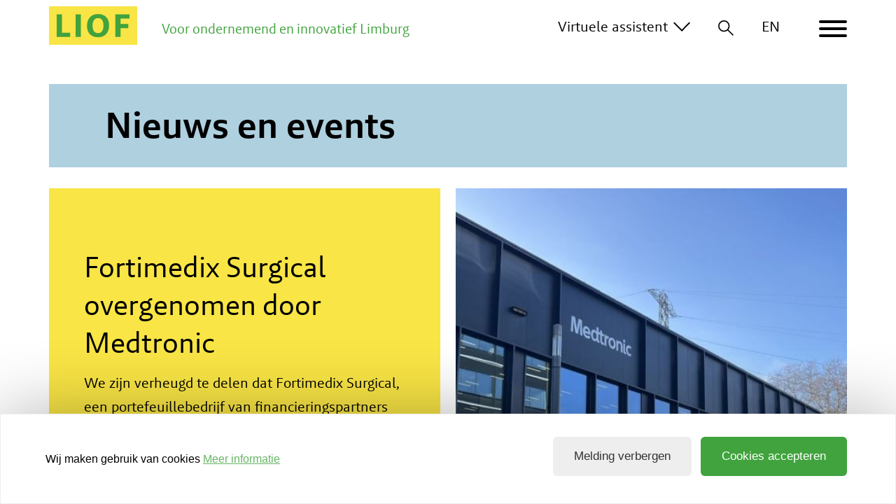

--- FILE ---
content_type: text/html; charset=UTF-8
request_url: https://liof.nl/nieuws-en-events?ccm_order_by_b15420=cv.cvDatePublic&ccm_order_by_direction_b15420=desc&ccm_paging_p_b15420=8
body_size: 7849
content:
<!DOCTYPE html>
<html class="no-js" lang="nl">
<head>
<meta http-equiv="X-UA-Compatible" content="IE=edge">
<meta name="viewport" content="width=device-width, initial-scale=1">
<link rel="stylesheet" href="https://use.typekit.net/czh4qsc.css">
<link rel="alternate" hreflang="en" href="https://liof.nl/en/news-and-events" /><link rel="alternate" hreflang="nl-nl" href="https://liof.nl/nieuws-en-events" /> <meta name="msapplication-TileColor" content="#ffffff">
<meta name="msapplication-TileImage" content="/fav/ms-icon-144x144.png">
<meta name="theme-color" content="#ffffff">
<!-- zuiderlicht.nl -->
<meta property="og:site_name" content="LIOF">
<meta property="og:locale" content="nl_NL">
<meta property="og:type" content="website">
<meta property="og:title" content="Nieuws">
<meta property="og:url" content="https://liof.nl/nieuws-en-events">
<title>Nieuws en events - LIOF</title>
<meta http-equiv="content-type" content="text/html; charset=UTF-8">
<meta name="description" content="De technologie van Fortimedix wordt door Medtronic verder ontwikkeld voor minder invasieve zorg en betere behandelresultaten voor patiënten.">
<meta name="keywords" content="advies,financiering,netwerk,limburg,ecosysteem">
<meta name="generator" content="Concrete CMS">
<meta property="og:title" content="Nieuws en events"/>
<meta property="og:url" content="https://liof.nl/nieuws-en-events?ccm_order_by_b15420=cv.cvDatePublic&amp;ccm_order_by_b2621=cv.cvdatepublic&amp;ccm_order_by_b5872=cv.cvdatepublic&amp;ccm_order_by_direction_b15420=desc&amp;ccm_order_by_direction_b2621=desc&amp;ccm_order_by_direction_b5872=desc&amp;ccm_paging_p_b15420=7&amp;ccm_paging_p_b2621=4&amp;ccm_paging_p_b5872=7"/>
<meta property="og:site_name" content="LIOF"/>
<meta property="og:description" content=""/>
<link rel="canonical" href="https://liof.nl/nieuws-en-events">
<script type="text/javascript">var CCM_DISPATCHER_FILENAME="/index.php";var CCM_CID=241;var CCM_EDIT_MODE=false;var CCM_ARRANGE_MODE=false;var CCM_IMAGE_PATH="/concrete/images";var CCM_APPLICATION_URL="https://liof.nl";var CCM_REL="";var CCM_ACTIVE_LOCALE="nl_NL";var CCM_USER_REGISTERED=false;</script>
<script type="text/javascript" src="/packages/zuiderlicht_utilities/assets/vendor/zuiderlicht/polyfill-string-repeat.min.js?ccm_nocache=b88a50f461a59c185987ca53835f454067194fd3"></script><script type="text/javascript" src="/packages/zuiderlicht_utilities/assets/vendor/alexei/sprintf.js/dist/sprintf.min.js?ccm_nocache=b88a50f461a59c185987ca53835f454067194fd3"></script><script type="text/javascript" src="/packages/zuiderlicht_utilities/assets/js/page/javascriptdata.min.js?ccm_nocache=b88a50f461a59c185987ca53835f454067194fd3"></script><script>var Page=new JavaScriptData('{"page_language":{"language":"NL"}}');</script>
<script>zl_cookieconsent_options={"enabled":true,"container":".ccm-page","position":"bottom","static":false,"theme":"zl-cookie","cookie":{"cookie.name":"gtm_status","cookie.path":"\/","cookie.domain":"","expiryDays":365},"type":"opt-in","page":335,"content":{"href":"https:\/\/liof.nl\/algemeen\/privacy-en-cookiepolicy","message":"Wij maken gebruik van cookies","dismiss":"Melding verbergen","link":"Meer informatie","allow":"Cookies accepteren"}};</script>
<link href="/application/files/cache/css/01c52e24c5b03cb3380e3f0763d35a1e9e8a4712.css?ccm_nocache=b88a50f461a59c185987ca53835f454067194fd3" rel="stylesheet" type="text/css" media="all" data-source="/application/themes/ztheme/less/vendor/owl.carousel.min.css?ccm_nocache=b88a50f461a59c185987ca53835f454067194fd3 /application/themes/ztheme/less/vendor/owl.theme.default.min.css?ccm_nocache=b88a50f461a59c185987ca53835f454067194fd3 /application/themes/ztheme/dist/css/framework.min.css?ccm_nocache=b88a50f461a59c185987ca53835f454067194fd3 /packages/zuiderlicht_cookie/assets/css/cookieconsent.css?ccm_nocache=fca3b75204a33175a65a2f827663df1feaeef927">
<link href="/concrete/css/fontawesome/all.css?ccm_nocache=b88a50f461a59c185987ca53835f454067194fd3" rel="stylesheet" type="text/css" media="all">
<script type="text/javascript" src="/concrete/js/jquery.js?ccm_nocache=b88a50f461a59c185987ca53835f454067194fd3"></script>
<link href="/application/files/cache/css/30f5206a5e248b60494b15ef0748ec3ed5ff0339.css?ccm_nocache=b88a50f461a59c185987ca53835f454067194fd3" rel="stylesheet" type="text/css" media="all" data-source="/concrete/css/features/navigation/frontend.css?ccm_nocache=b88a50f461a59c185987ca53835f454067194fd3 /concrete/css/features/imagery/frontend.css?ccm_nocache=b88a50f461a59c185987ca53835f454067194fd3 /concrete/css/features/search/frontend.css?ccm_nocache=b88a50f461a59c185987ca53835f454067194fd3 /concrete/css/features/basics/frontend.css?ccm_nocache=b88a50f461a59c185987ca53835f454067194fd3 /concrete/css/features/social/frontend.css?ccm_nocache=b88a50f461a59c185987ca53835f454067194fd3">
<!-- Global site tag (gtag.js) - Google Analytics -->
<script async src="https://www.googletagmanager.com/gtag/js?id=UA-3071569-47"></script>
<script>window.dataLayer=window.dataLayer||[];function gtag(){dataLayer.push(arguments);}
gtag('js',new Date());gtag('config','UA-3071569-47');</script>
<script type="application/ld+json">
        {
            "@context": "https://schema.org",
            "@type": "Organization",
            "name": "LIOF",
            "logo": "https://liof.nl/application/themes/ztheme/img/liof-logo.png",
            "url": "https://liof.nl",
            "sameAs" : [
                "https://www.facebook.com/your-profile",
                "https://twitter.com/yourProfile",
                "https://www.instagram.com/communicatie.liof"
              ],
            "contactPoint": {
                "@type": "ContactPoint",
                "telephone": "+310433280280",
                "contactType": "Algemeen"
            },
            "location": {
                "@type": "Place",
                "name": "LIOF",
                "address": {
                    "@type": "PostalAddress",
                    "streetAddress": "Wim Duisenbergplantsoen 27",
                    "addressLocality": "Maastricht",
                    "postalCode": "6221 SE",
                    "addressRegion": "Limburg",
                    "addressCountry": "Nederland"
                }
            }
        }
    </script>
<link rel="preload" as="font" crossorigin="anonymous" type="font/woff2" href="/application/themes/ztheme/dist/fonts/brandosans/brandosans-bold-v100.woff2">
<link rel="preload" as="font" crossorigin="anonymous" type="font/woff2" href="/application/themes/ztheme/dist/fonts/brandosans/brandosans-semibold-v100.woff2">
<link rel="preload" as="font" crossorigin="anonymous" type="font/woff2" href="/application/themes/ztheme/dist/fonts/brandosans/brandosans-regular-v100.woff2">
<link rel="preload" as="font" crossorigin="anonymous" type="font/woff2" href="/application/themes/ztheme/dist/fonts/brandosans/brandosans-light-v100.woff2">
<link rel="preload" as="font" crossorigin="anonymous" type="font/woff2" href="/application/themes/ztheme/fonts/fontawesome-webfont.woff2">
<!-- Google Tag Manager -->
<script>(function(w,d,s,l,i){w[l]=w[l]||[];w[l].push({'gtm.start':new Date().getTime(),event:'gtm.js'});var f=d.getElementsByTagName(s)[0],j=d.createElement(s),dl=l!='dataLayer'?'&l='+l:'';j.async=true;j.src='https://www.googletagmanager.com/gtm.js?id='+i+dl;f.parentNode.insertBefore(j,f);})(window,document,'script','dataLayer','GTM-MJRP3NT');</script>
<!-- End Google Tag Manager -->
</head>
<body>
<!-- Google Tag Manager (noscript) -->
<noscript><iframe src="https://www.googletagmanager.com/ns.html?id=GTM-MJRP3NT"
height="0" width="0" style="display:none;visibility:hidden"></iframe></noscript>
<!-- End Google Tag Manager (noscript) -->
<div class="ccm-page ccm-page-id-241 page-type-page-nieuws-overzicht page-template-page-nieuws-overzicht">
<div class="global-nav" >
<!-- <div class="menuloading"></div>-->
<div class="mainMenu" id="mainMenu">
<div class="container">
<ul class="nav navbar-nav"><li class=" li-0 "><a href="https://liof.nl/innoveren" target="_self" class="" >Innoveren</a></li><li class=" li-1 "><a href="https://liof.nl/investeren" target="_self" class="" >Investeren</a></li><li class=" li-2 "><a href="https://liof.nl/internationaliseren" target="_self" class="" >Internationaliseren</a></li><li class="dropdown-nav li-3 "><a href="#" target="_self" class="dropdown-toggle" data-toggle="dropdown">Fondsen en programma&#039;s<span class="caret"></span></a><ul class="dropdown-menu two-columns two-columns--lg subDepth-1">
<div class="container">
<div class="nav-terug">< terug</div>
<div class="">
<span class="h1 dropdown-title"></span>
<div class="dropdown-menutekst"><p>Via onderstaande fondsen en programma&rsquo;s helpen wij ondernemers met advies en financiering. Maar hiermee kunnen we ook de sectoren in Limburg sterker neerzetten. Wil je meer weten? <a href="https://liof.nl/contact">Bel ons</a>. We helpen je graag verder.</p>
</div>
</div>
<div class="dropdown-inner"><div class="dropdown-menu__linkerkolom" ><li class=" li-0 1"><a href="https://liof.nl/fondsen-en-programmas/participatiefonds" target="_self" class="" >Participatiefonds</a></li><li class=" li-1 "><a href="https://liof.nl/mkbtl" target="_self" class="" >MKB Transitie Lening</a></li><li class=" li-2 "><a href="https://liof.nl/fondsen-en-programmas/Limburg-Startup-Capital-Fund" target="_self" class="" >Limburg Startup Capital Fund</a></li><li class=" li-3 "><a href="https://liof.nl/fondsen-en-programmas/SecFund" target="_self" class="" >SecFund</a></li><li class=" li-4 "><a href="https://liof.nl/fondsen-en-programmas/Fonds-in-Fonds" target="_self" class="" >Fonds-in-Fonds</a></li><li class=" li-5 "><a href="https://liof.nl/fondsen-en-programmas/Innovatie-programma-s" target="_self" class="" >Innovatie programma&#039;s</a></li></div></div></ul></li><li class="dropdown-nav li-6 "><a href="#" target="_self" class="dropdown-toggle" data-toggle="dropdown">Over LIOF<span class="caret"></span></a><ul class="dropdown-menu two-columns subDepth-1">
<div class="container">
<div class="nav-terug">< terug</div>
<div class="">
<span class="h1 dropdown-title"></span>
<div class="dropdown-menutekst"><p>LIOF is de regionale ontwikkelingsmaatschappij van de Provincie Limburg. Wij zorgen voor de versterking van de economische structuur en daarmee de groei van Limburg.</p>
</div>
</div>
<div class="dropdown-inner"><div class="dropdown-menu__linkerkolom" ><li class=" li-0 1"><a href="https://liof.nl/over-liof/wie-zijn-wij" target="_self" class="" >Wie zijn wij</a></li><li class=" li-1 "><a href="https://liof.nl/over-liof/dienstverlening" target="_self" class="" >Dienstverlening</a></li><li class=" li-2 "><a href="https://liof.nl/over-liof/portfolio" target="_self" class="" >Portfolio</a></li><li class=" li-3 "><a href="https://liof.nl/over-liof/LIOF-zet-in-op-vier-transities" target="_self" class="" >Vier transities</a></li><li class=" li-4 "><a href="https://liof.nl/over-liof/publicaties" target="_self" class="" >Publicaties</a></li><li class=" li-5 "><a href="https://liof.nl/over-liof/testimonials" target="_self" class="" >Testimonials</a></li><li class=" li-6 "><a href="https://liof.nl/over-liof/blog" target="_self" class="" >Blog</a></li></div></div></ul></li><li class=" li-7 "><a href="https://liof.nl/werken-bij" target="_self" class="" >Werken bij</a></li><li class="active li-8 "><a href="https://liof.nl/nieuws-en-events" target="_self" class="" >Nieuws</a></li><li class=" li-9 "><a href="https://liof.nl/events" target="_self" class="" >Events</a></li><li class=" li-10 "><a href="https://liof.nl/contact" target="_self" class="" >Contact</a></li></ul>
</div>
</div>
<div class="container containerwide">
<div class="row">
<div class="navbarleft">
<nav class="navbar">
<!-- Brand and toggle get grouped for better mobile display -->
<div class="navbar-header">
<div class="logomask">
<div class="logowrap">
<a class="" href="https://liof.nl/">
<img width="126px" height="55px" class="logo-scrolled" src="/application/themes/ztheme/img/liof-logo-wit.svg">
</a>
<a class="" href="https://liof.nl/">
<img width="126px" height="55px" class="logo" src="/application/themes/ztheme/img/liof-logo.svg">
</a>
</div>
</div>
<span class="tagline"><a class="navbar-brand nl_NL" href="https://liof.nl/">
Voor ondernemend en innovatief Limburg </a></span>
</div>
<div class="nabar-toggles">
<div class="language-toggle">
<a href="/en/news-and-events">EN</a> </div>
<a href="/algemeen/zoeken" class="zoek-toggle">
<img class="logo-scrolled" src="/application/themes/ztheme/img/loop.svg">
</a>
<div class="cui-toggle"><span class="cui-toggle__ass">Virtuele </span>assistent<div class="cui-toggle__icon"><img class="logo" src="/application/themes/ztheme/img/virtass-icon.svg"></div> </div>
</div>
</nav>
</div>
<div class="navbarright">
<button class="hamburger hamburger--spring" type="button">
<span class="hamburger-box">
<span class="hamburger-inner"></span>
</span>
</button>
</div>
</div> <!-- \.row -->
</div> <!-- \.container -->
</div> <!-- \.global nav -->
<main>
<div class="container containerwide">
<div class="cui cui-hidden">
<div class="cui__sluitkruis"><img src="/application/themes/ztheme/img/cui-sluitkruis.svg"></div>
<div class="cui-intern">
<div class="cui-intern__left">
<div class="cui__tekst">
<h2>In drie stappen<br />
<span class="text-light">het juiste contact</span></h2>
<p><br />
70 betrokken LIOF&rsquo;ers helpen jouw bedrijf groeien met <a href="https://liof.nl/over-liof/dienstverlening/advies">advies</a>, een waardevol <a href="https://liof.nl/over-liof/dienstverlening/netwerk">netwerk</a> en <a href="https://liof.nl/over-liof/dienstverlening/financiering">financiering</a> op weg naar een slimmer, duurzamer en gezonder Limburg.</p>
</div>
</div>
<div class="cui-intern__right">
<div class="cui-embed">
<script SameSite="None; Secure" src="https://cdn.landbot.io/landbot-3/landbot-3.0.0.js"></script>
<div id="myLandbot" style="width: 100%; height: 100%"></div>
<script>var myLandbot=new Landbot.Container({container:'#myLandbot',configUrl:'https://storage.googleapis.com/landbot.pro/v3/H-1513535-0OV52U6DI1XUZWDF/index.json',});</script>
</div>
</div>
<div class="clearfix"></div>
</div>
</div>
<div class="zoekbar">
<div class="container">
<form action="https://liof.nl/algemeen/zoeken" method="get" class="ccm-search-block-form"><!--<br>--><input name="search_paths[]" type="hidden" value="" /><input name="query" type="text" value="" class="ccm-search-block-text" /><input name="submit" type="submit" value="Zoek" class="btn btn-default ccm-search-block-submit" /></form>
</div>
</div>
<div class="pageintro-nieuws">
<div class="pageintro__tekst">
<h1 class="ccm-block-page-title page-title">Nieuws en events</h1>
</div>
<div class="animspacer"></div>
<div class="clearfix"></div>
</div>
</div>
<div class="container containerwide">
<div class="nieuwshl ">
<div class="nieuwshl__links">
<br>
<h2>Fortimedix Surgical overgenomen door Medtronic</h2> <p>We zijn verheugd te delen dat Fortimedix Surgical, een portefeuillebedrijf van financieringspartners BVP en LIOF, is overgenomen door Medtronic en verder gaat onder de naam Medtronic Articulating Technologies. Sinds de oprichting zijn BVP en LIOF voortdurend betrokken geweest bij de groei van het bedrijf binnen de transformatie van medische interventies.</p>
<a class="button groen" href="https://liof.nl/nieuws-en-events/2025/exit-fortimedix-surgical-overgenomen-door-medtronic">Lees verder</a> </div>
<div class="nieuwshl__rechts" style="background-image: url( https://liof.nl/application/files/cache/thumbnails/foto-fortimedix-bcc-1764576131180-6f45b3ea12414bdc688f134200e99dd4.jpg);">
</div>
</div>
</div>
<div class="container containerwide content">
<div class="row">
<div class="col-md-12">
<div class="tabs">
<a href="https://liof.nl/nieuws-en-events" class="tabs__item tabs__item--active">Nieuws</a><a href="https://liof.nl/events" class="tabs__item">Events</a> </div>
</div>
</div>
<div class="whitespace whitespace--sm whitespace-visible--mobile whitespace-visible--tablet whitespace-visible--laptop whitespace-visible--desktop" ></div>
<h1>Nieuws</h1>
<div class="row box-item-list testimonials-lijst">
<div class="col-md-4 testimonial" data-transitie="energie" data-theme="">
<a href="https://liof.nl/nieuws-en-events/exit-fortimedix-surgical-overgenomen-door-medtronic" target="_self" class="box-item">
<div class="box-item__media" style="background-image:url(https://liof.nl/application/files/cache/thumbnails/foto-fortimedix-bcc-1764576131180-c00c1c2e52faa031b209ae0d7db91729.jpg)">
</div>
<div class="box-item__content">
<div class="box-item__title">Exit: Fortimedix Surgical overgenomen door Medtronic</div>
<p>1 december 2025 - De technologie van Fortimedix wordt door Medtronic verder ontwikkeld voor minder invasieve zorg en betere behandelresultaten voor patiënten.</p>
</div>
<div class="circle"></div>
</a>
</div>
<div class="col-md-4 testimonial" data-transitie="" data-theme="">
<a href="https://liof.nl/nieuws-en-events/limburgs-ondernemersloket-voor-innovatieactiviteiten-voor-defensie" target="_self" class="box-item">
<div class="box-item__media" style="background-image:url(https://liof.nl/application/files/cache/thumbnails/afbeelding-bij-persbericht-28-november-voorbeeld-van-limburgse-innovatie-voor-defensie-1764341892223-fe0c91f605ebd5b2c4580ba925a242a2.jpg)">
</div>
<div class="box-item__content">
<div class="box-item__title">Limburgs ondernemersloket voor innovatieactiviteiten voor Defensie</div>
<p>28 november 2025 - Limburgse ondernemers werken samen aan innovatieve, dual-use technologieën en slimme materialen die inspelen op de behoeften van Defensie.</p>
</div>
<div class="circle"></div>
</a>
</div>
<div class="col-md-4 testimonial" data-transitie="" data-theme="">
<a href="https://liof.nl/nieuws-en-events/limburgse-digitale-oplossingen-ontlasten-de-zorg-voor-diabetici" target="_self" class="box-item">
<div class="box-item__media" style="background-image:url(https://liof.nl/application/files/cache/thumbnails/interview-chipmunk-en-procsmedical-kopie-1764259111131-b2bfd188c9c7355c8b3011940bc4b265.jpg)">
</div>
<div class="box-item__content">
<div class="box-item__title">Limburgse digitale oplossingen ontlasten de zorg voor diabetici</div>
<p>27 november 2025 - Slimme digitale innovaties uit Limburg verlichten de zorgdruk voor diabetici door efficiëntere monitoring en innovatieve voetbescherming.</p>
</div>
<div class="circle"></div>
</a>
</div>
<div class="col-md-4 testimonial" data-transitie="" data-theme="">
<a href="https://liof.nl/nieuws-en-events/lugn-security-maakt-limburg-veiliger-met-beveiligingsdrones" target="_self" class="box-item">
<div class="box-item__media" style="background-image:url(https://liof.nl/application/files/cache/thumbnails/intergarde-en-lugn-03515-1764143820147-750d82abbaa43b1fd79003911e9b39bd.jpg)">
</div>
<div class="box-item__content">
<div class="box-item__title">LUGN Security maakt Limburg veiliger met beveiligingsdrones</div>
<p>26 november 2025 - Beveiligingsdrones zorgen voor snellere incidentreactie en efficiëntere beveiliging op grote terreinen in Limburg dankzij geavanceerde technologie.</p>
</div>
<div class="circle"></div>
</a>
</div>
<div class="col-md-4 testimonial" data-transitie="" data-theme="">
<a href="https://liof.nl/nieuws-en-events/pegasus-materials-introduceert-bio-based-speciality-materials-voor-toepassingen-elektronica-lucht-en-ruimtevaart-en-3d-printing" target="_self" class="box-item">
<div class="box-item__media" style="background-image:url(https://liof.nl/application/files/cache/thumbnails/afbeelding-via-pegasus-crop-1764149826754-67a3519c2a2b3e93b821cb9b9daf605a.jpg)">
</div>
<div class="box-item__content">
<div class="box-item__title">Pegasus Materials introduceert bio-based speciality materials voor toepassingen in elektronica, lucht- en ruimtevaart en 3D-printing</div>
<p>26 november 2025 - Bio-based materialen voor elektronica, luchtvaart en 3D-printing bieden hoge prestaties en duurzaamheid met lagere milieubelasting en innovatieve eigenschappen.</p>
</div>
<div class="circle"></div>
</a>
</div>
<div class="col-md-4 testimonial" data-transitie="" data-theme="">
<a href="https://liof.nl/nieuws-en-events/publicatie-valorisatieperspectief-einstein-telescope-stuwt-deeptech-en-brede-welvaart-nederland-en-europa" target="_self" class="box-item">
<div class="box-item__media" style="background-image:url(https://liof.nl/application/files/cache/thumbnails/liof-overhandigt-valorisatieperspectief-aan-ministerie-ez-en-adviesraad-210-nov-2025-1763141072031-56abd757425587e91394978faaa7aae7.jpg)">
</div>
<div class="box-item__content">
<div class="box-item__title">Publicatie Valorisatieperspectief: Einstein Telescope stuwt deeptech en brede welvaart in Nederland en Europa</div>
<p>14 november 2025 - De Einstein Telescope stimuleert deeptech-innovatie, creëert hoogwaardige banen en versterkt de economische en strategische positie van Nederland en Europa.</p>
</div>
<div class="circle"></div>
</a>
</div>
<div class="col-md-4 testimonial" data-transitie="" data-theme="">
<a href="https://liof.nl/nieuws-en-events/qorium-secures-euro-22m-investment-accelerate-cultivated-leather-commercialisation" target="_self" class="box-item">
<div class="box-item__media" style="background-image:url(https://liof.nl/application/files/cache/thumbnails/qorium-logo-1762851168977-113a84c5832ea449c2c5bf5c644163cd.jpg)">
</div>
<div class="box-item__content">
<div class="box-item__title">Qorium secures € 22m investment to accelerate cultivated leather commercialisation</div>
<p>11 november 2025 - €22 miljoen investering versnelt de opschaling van milieuvriendelijke, gekweekte leerproductie voor een duurzamer alternatief zonder veehouderij.</p>
</div>
<div class="circle"></div>
</a>
</div>
<div class="col-md-4 testimonial" data-transitie="" data-theme="">
<a href="https://liof.nl/nieuws-en-events/roms-ondersteunen-defensie-bij-vinden-van-innovatieve-bedrijven-de-regioROM-s-ondersteunen-Defensie-bij-vinden-van-innovatieve-b" target="_self" class="box-item">
<div class="box-item__media" style="background-image:url(https://liof.nl/application/files/cache/thumbnails/20251106fvb-1720-crop2000-1762520550363-67fbb56368fd9107cff9f22889e7f969.jpg)">
</div>
<div class="box-item__content">
<div class="box-item__title">ROM’s ondersteunen Defensie bij vinden van innovatieve bedrijven in de regio</div>
<p>6 november 2025 - Defensie werkt samen met regionale ontwikkelingsmaatschappijen om innovatieve dual use-oplossingen sneller te vinden en toe te passen in Nederland.</p>
</div>
<div class="circle"></div>
</a>
</div>
<div class="col-md-4 testimonial" data-transitie="" data-theme="">
<a href="https://liof.nl/nieuws-en-events/braden-group-verkocht-aan-management-en-investeerder-mountainview" target="_self" class="box-item">
<div class="box-item__media" style="background-image:url(https://liof.nl/application/files/cache/thumbnails/braden-hoofdkantoor-2-1762342858470-82e8bb93b8a19f9b7cc73d6731d65b5e.jpg)">
</div>
<div class="box-item__content">
<div class="box-item__title">Braden Group verkocht aan management en investeerder Mountainview</div>
<p>Braden Group zet volgende groeifase in met focus op internationale expansie en duurzame energietechnologie na overname door management en Mountainview.</p>
</div>
<div class="circle"></div>
</a>
</div>
</div> <!-- row sluiten -->
</div>
<div class="container containerwide">
</div>
</main>
<footer class="global-footer">
<div class="global-footer__bottom">
<div class="container">
<div class="row">
<div class="col-md-5">
<h4>Contact</h4>
<p><a href="tel:310433280280">+31 (0)43 328 0280</a><br />
<a href="https://liof.nl/download_file/view/2091/241" target="_blank">Wim Duisenbergplantsoen 27, 6221 SE Maastricht</a><br />
<a href="https://liof.nl/download_file/view/2092/241">Villa Flora - Villafloraweg 1, 5928 SZ Venlo</a></p>
<div class="whitespace whitespace--custom whitespace-visible--mobile whitespace-visible--tablet whitespace-visible--laptop whitespace-visible--desktop" style=height:10px;></div>
<div id="ccm-block-social-links21981" class="ccm-block-social-links">
<ul class="list-inline">
<li class="list-inline-item">
<a target="_blank" rel="noopener noreferrer" href="https://www.linkedin.com/company/liof/"
aria-label="LinkedIn"><i class="fab fa-linkedin" aria-hidden="true" title="LinkedIn"></i></a>
</li>
<li class="list-inline-item">
<a target="_blank" rel="noopener noreferrer" href="https://www.instagram.com/werkenbijliof/"
aria-label="Instagram"><i class="fab fa-instagram" aria-hidden="true" title="Instagram"></i></a>
</li>
<li class="list-inline-item">
<a target="_blank" rel="noopener noreferrer" href="https://www.youtube.com/user/liofmedia"
aria-label="Youtube"><i class="fab fa-youtube" aria-hidden="true" title="Youtube"></i></a>
</li>
</ul>
</div>
<p>KvK: 14604604</p>
<p>BTW: NL 0016.94.467.B01<br />
&copy; LIOF, 2025</p>
</div>
<div class="col-md-3">
<h4>LIOF</h4>
<p style="text-align: justify;"><a href="https://liof.nl/nieuws-en-events">Nieuws</a></p>
<p style="text-align: justify;"><a href="https://liof.nl/events">Events</a><br />
<a href="https://liof.nl/werken-bij">Werken bij LIOF</a><br />
<a href="https://liof.nl/contact">Team</a><br />
<a href="https://liof.nl/algemeen/aanmelden-nieuwsbrief">Aanmelden nieuwsbrief</a><br />
<a href="https://liof.nl/algemeen/privacy-en-cookiepolicy">Privacy- en Cookiepolicy</a></p>
<p style="text-align: justify;"><a href="https://liof.nl/algemeen/Know-Your-Customer">Know Your Customer</a></p>
</div>
<div class="col-md-4">
<div class="whitespace whitespace--custom whitespace-visible--mobile whitespace-visible--tablet whitespace-visible--laptop whitespace-visible--desktop" style=height:18px;></div>
<figure class="zl-picture__figure">
<picture class="zl-picture"><!--[if IE 9]><video style='display: none;'><![endif]--><source srcset="https://liof.nl/application/files/5416/6755/6325/shift_logo.svg" media="(min-width: 992px)" width="992px" height="0"><!--[if IE 9]></video><![endif]--><img src="https://liof.nl/application/files/5416/6755/6325/shift_logo.svg" alt="shift_limburg"></picture> </figure>
<div class="whitespace whitespace--custom whitespace-visible--mobile whitespace-visible--tablet whitespace-visible--laptop whitespace-visible--desktop" style=height:20px;></div>
<address>
<p>Bezoek ook <a href="http://www.shiftlimburg.nl" target="_blank"><em>shift</em>Limburg</a>, een interactief community platform waar ondernemers, kennisinstellingen en netwerkpartners elkaar inspireren om samen te innoveren. Op weg naar een duurzame samenleving. NL</p>
<p><br />
&nbsp;</p>
</address>
</div>
</div>
</div>
</div>
</footer>
<div class="newsletter-modal">
<div class="hamburger hamburger--spring is-active js-close-newsletter-modal">
<span class="hamburger-box">
<span class="hamburger-inner"></span>
</span>
</div>
<h5>LIOF nieuws</h5>
<p>Altijd op de hoogte zijn van nieuwe ontwikkelingen, trends en events die interessant zijn voor ondernemend Limburg?</p>
<div class="ccm-custom-style-container ccm-custom-style-nieuwsbriefpopup-16177 js-button-newsletter-modal js-close-newsletter-modal"
>
<a href="https://liof.nl/algemeen/aanmelden-nieuwsbrief" class="button groen" className="btn btn-primary" target="">Aanmelden nieuwsbrief</a>
</div>
</div>
</div><!-- /.ccm-page -->
<script type="text/javascript" src="/application/files/cache/js/0b7f0b2f6dc01313412a17b3afd2e57701bbe4c9.js?ccm_nocache=b88a50f461a59c185987ca53835f454067194fd3" data-source="/application/themes/ztheme/js/vendor/scrollmagic/minified/ScrollMagic.min.js?ccm_nocache=b88a50f461a59c185987ca53835f454067194fd3 /application/themes/ztheme/js/vendor/lazyload.min.js?ccm_nocache=b88a50f461a59c185987ca53835f454067194fd3 /application/themes/ztheme/js/vendor/lottie.js?ccm_nocache=b88a50f461a59c185987ca53835f454067194fd3 /application/themes/ztheme/js/animations.js?ccm_nocache=b88a50f461a59c185987ca53835f454067194fd3 /concrete/js/responsive-slides.js?ccm_nocache=b88a50f461a59c185987ca53835f454067194fd3 /application/themes/ztheme/js/vendor/owl.carousel.min.js?ccm_nocache=b88a50f461a59c185987ca53835f454067194fd3 /application/themes/ztheme/dist/js/main.min.js?ccm_nocache=b88a50f461a59c185987ca53835f454067194fd3 /packages/zuiderlicht_cookie/assets/js/cookieconsent.js?ccm_nocache=fca3b75204a33175a65a2f827663df1feaeef927 /packages/zuiderlicht_cookie/assets/js/zuiderlicht_cookie.js?ccm_nocache=fca3b75204a33175a65a2f827663df1feaeef927 /concrete/js/features/navigation/frontend.js?ccm_nocache=b88a50f461a59c185987ca53835f454067194fd3 /concrete/js/features/imagery/frontend.js?ccm_nocache=b88a50f461a59c185987ca53835f454067194fd3"></script>
</body>
</html>

--- FILE ---
content_type: text/css
request_url: https://liof.nl/application/files/cache/css/01c52e24c5b03cb3380e3f0763d35a1e9e8a4712.css?ccm_nocache=b88a50f461a59c185987ca53835f454067194fd3
body_size: 51937
content:
/**
 * Owl Carousel v2.3.4
 * Copyright 2013-2018 David Deutsch
 * Licensed under: SEE LICENSE IN https://github.com/OwlCarousel2/OwlCarousel2/blob/master/LICENSE
 */
.owl-carousel,.owl-carousel .owl-item{-webkit-tap-highlight-color:transparent;position:relative}.owl-carousel{display:none;width:100%;z-index:1}.owl-carousel .owl-stage{position:relative;-ms-touch-action:pan-Y;touch-action:manipulation;-moz-backface-visibility:hidden}.owl-carousel .owl-stage:after{content:".";display:block;clear:both;visibility:hidden;line-height:0;height:0}.owl-carousel .owl-stage-outer{position:relative;overflow:hidden;-webkit-transform:translate3d(0,0,0)}.owl-carousel .owl-item,.owl-carousel .owl-wrapper{-webkit-backface-visibility:hidden;-moz-backface-visibility:hidden;-ms-backface-visibility:hidden;-webkit-transform:translate3d(0,0,0);-moz-transform:translate3d(0,0,0);-ms-transform:translate3d(0,0,0)}.owl-carousel .owl-item{min-height:1px;float:left;-webkit-backface-visibility:hidden;-webkit-touch-callout:none}.owl-carousel .owl-item img{display:block;width:100%}.owl-carousel .owl-dots.disabled,.owl-carousel .owl-nav.disabled{display:none}.no-js .owl-carousel,.owl-carousel.owl-loaded{display:block}.owl-carousel .owl-dot,.owl-carousel .owl-nav .owl-next,.owl-carousel .owl-nav .owl-prev{cursor:pointer;-webkit-user-select:none;-khtml-user-select:none;-moz-user-select:none;-ms-user-select:none;user-select:none}.owl-carousel .owl-nav button.owl-next,.owl-carousel .owl-nav button.owl-prev,.owl-carousel button.owl-dot{background:0 0;color:inherit;border:none;padding:0!important;font:inherit}.owl-carousel.owl-loading{opacity:0;display:block}.owl-carousel.owl-hidden{opacity:0}.owl-carousel.owl-refresh .owl-item{visibility:hidden}.owl-carousel.owl-drag .owl-item{-ms-touch-action:pan-y;touch-action:pan-y;-webkit-user-select:none;-moz-user-select:none;-ms-user-select:none;user-select:none}.owl-carousel.owl-grab{cursor:move;cursor:grab}.owl-carousel.owl-rtl{direction:rtl}.owl-carousel.owl-rtl .owl-item{float:right}.owl-carousel .animated{animation-duration:1s;animation-fill-mode:both}.owl-carousel .owl-animated-in{z-index:0}.owl-carousel .owl-animated-out{z-index:1}.owl-carousel .fadeOut{animation-name:fadeOut}@keyframes fadeOut{0%{opacity:1}100%{opacity:0}}.owl-height{transition:height .5s ease-in-out}.owl-carousel .owl-item .owl-lazy{opacity:0;transition:opacity .4s ease}.owl-carousel .owl-item .owl-lazy:not([src]),.owl-carousel .owl-item .owl-lazy[src^=""]{max-height:0}.owl-carousel .owl-item img.owl-lazy{transform-style:preserve-3d}.owl-carousel .owl-video-wrapper{position:relative;height:100%;background:#000}.owl-carousel .owl-video-play-icon{position:absolute;height:80px;width:80px;left:50%;top:50%;margin-left:-40px;margin-top:-40px;background:url(../../../themes/ztheme/less/vendor/owl.video.play.png) no-repeat;cursor:pointer;z-index:1;-webkit-backface-visibility:hidden;transition:transform .1s ease}.owl-carousel .owl-video-play-icon:hover{-ms-transform:scale(1.3,1.3);transform:scale(1.3,1.3)}.owl-carousel .owl-video-playing .owl-video-play-icon,.owl-carousel .owl-video-playing .owl-video-tn{display:none}.owl-carousel .owl-video-tn{opacity:0;height:100%;background-position:center center;background-repeat:no-repeat;background-size:contain;transition:opacity .4s ease}.owl-carousel .owl-video-frame{position:relative;z-index:1;height:100%;width:100%}

/**
 * Owl Carousel v2.3.4
 * Copyright 2013-2018 David Deutsch
 * Licensed under: SEE LICENSE IN https://github.com/OwlCarousel2/OwlCarousel2/blob/master/LICENSE
 */
.owl-theme .owl-dots,.owl-theme .owl-nav{text-align:center;-webkit-tap-highlight-color:transparent}.owl-theme .owl-nav{margin-top:10px}.owl-theme .owl-nav [class*=owl-]{color:#FFF;font-size:14px;margin:5px;padding:4px 7px;background:#D6D6D6;display:inline-block;cursor:pointer;border-radius:3px}.owl-theme .owl-nav [class*=owl-]:hover{background:#869791;color:#FFF;text-decoration:none}.owl-theme .owl-nav .disabled{opacity:.5;cursor:default}.owl-theme .owl-nav.disabled+.owl-dots{margin-top:10px}.owl-theme .owl-dots .owl-dot{display:inline-block;zoom:1}.owl-theme .owl-dots .owl-dot span{width:10px;height:10px;margin:5px 7px;background:#D6D6D6;display:block;-webkit-backface-visibility:visible;transition:opacity .2s ease;border-radius:30px}.owl-theme .owl-dots .owl-dot.active span,.owl-theme .owl-dots .owl-dot:hover span{background:#869791}

@import url(https://use.typekit.net/czh4qsc.css);/*!
 * Bootstrap v3.3.7 (http://getbootstrap.com)
 * Copyright 2011-2016 Twitter, Inc.
 * Licensed under MIT (https://github.com/twbs/bootstrap/blob/master/LICENSE)
 *//*! normalize.css v3.0.3 | MIT License | github.com/necolas/normalize.css */html{font-family:sans-serif;-ms-text-size-adjust:100%;-webkit-text-size-adjust:100%}body{margin:0}article,aside,details,figcaption,figure,footer,header,hgroup,main,menu,nav,section,summary{display:block}audio,canvas,progress,video{display:inline-block;vertical-align:baseline}audio:not([controls]){display:none;height:0}[hidden],template{display:none}a{background-color:transparent}a:active,a:hover{outline:0}abbr[title]{border-bottom:1px dotted}b,strong{font-weight:700}dfn{font-style:italic}h1{font-size:2em;margin:.67em 0}mark{background:#ff0;color:#000}small{font-size:80%}sub,sup{font-size:75%;line-height:0;position:relative;vertical-align:baseline}sup{top:-.5em}sub{bottom:-.25em}img{border:0}svg:not(:root){overflow:hidden}figure{margin:1em 40px}hr{-webkit-box-sizing:content-box;box-sizing:content-box;height:0}pre{overflow:auto}code,kbd,pre,samp{font-family:monospace,monospace;font-size:1em}button,input,optgroup,select,textarea{color:inherit;font:inherit;margin:0}button{overflow:visible}button,select{text-transform:none}button,html input[type=button],input[type=reset],input[type=submit]{-webkit-appearance:button;cursor:pointer}button[disabled],html input[disabled]{cursor:default}button::-moz-focus-inner,input::-moz-focus-inner{border:0;padding:0}input{line-height:normal}input[type=checkbox],input[type=radio]{-webkit-box-sizing:border-box;box-sizing:border-box;padding:0}input[type=number]::-webkit-inner-spin-button,input[type=number]::-webkit-outer-spin-button{height:auto}input[type=search]{-webkit-appearance:textfield;-webkit-box-sizing:content-box;box-sizing:content-box}input[type=search]::-webkit-search-cancel-button,input[type=search]::-webkit-search-decoration{-webkit-appearance:none}fieldset{border:1px solid silver;margin:0 2px;padding:.35em .625em .75em}textarea{overflow:auto}optgroup{font-weight:700}table{border-collapse:collapse;border-spacing:0}td,th{padding:0}/*! Source: https://github.com/h5bp/html5-boilerplate/blob/master/src/css/main.css */@media print{*,:after,:before{background:transparent!important;color:#000!important;-webkit-box-shadow:none!important;box-shadow:none!important;text-shadow:none!important}a,a:visited{text-decoration:underline}a[href]:after{content:" (" attr(href) ")"}abbr[title]:after{content:" (" attr(title) ")"}a[href^="#"]:after,a[href^="javascript:"]:after{content:""}blockquote,pre{border:1px solid #999;page-break-inside:avoid}thead{display:table-header-group}img,tr{page-break-inside:avoid}img{max-width:100%!important}h2,h3,p{orphans:3;widows:3}h2,h3{page-break-after:avoid}.navbar{display:none}.btn>.caret,.dropup>.btn>.caret{border-top-color:#000!important}.label{border:1px solid #000}.table{border-collapse:collapse!important}.table td,.table th{background-color:#fff!important}.table-bordered td,.table-bordered th{border:1px solid #ddd!important}}@font-face{font-family:Glyphicons Halflings;src:url("../../../themes/ztheme/dist//../../../../node_modules/bootstrap/fonts/glyphicons-halflings-regular.eot");src:url("../../../themes/ztheme/dist//../../../../node_modules/bootstrap/fonts/glyphicons-halflings-regular.eot?#iefix") format("embedded-opentype"),url("../../../themes/ztheme/dist//../../../../node_modules/bootstrap/fonts/glyphicons-halflings-regular.woff2") format("woff2"),url("../../../themes/ztheme/dist//../../../../node_modules/bootstrap/fonts/glyphicons-halflings-regular.woff") format("woff"),url("../../../themes/ztheme/dist//../../../../node_modules/bootstrap/fonts/glyphicons-halflings-regular.ttf") format("truetype"),url("../../../themes/ztheme/dist//../../../../node_modules/bootstrap/fonts/glyphicons-halflings-regular.svg#glyphicons_halflingsregular") format("svg")}.glyphicon{position:relative;top:1px;display:inline-block;font-family:Glyphicons Halflings;font-style:normal;font-weight:400;line-height:1;-webkit-font-smoothing:antialiased;-moz-osx-font-smoothing:grayscale}.glyphicon-asterisk:before{content:"*"}.glyphicon-plus:before{content:"+"}.glyphicon-eur:before,.glyphicon-euro:before{content:"\20AC"}.glyphicon-minus:before{content:"\2212"}.glyphicon-cloud:before{content:"\2601"}.glyphicon-envelope:before{content:"\2709"}.glyphicon-pencil:before{content:"\270F"}.glyphicon-glass:before{content:"\E001"}.glyphicon-music:before{content:"\E002"}.glyphicon-search:before{content:"\E003"}.glyphicon-heart:before{content:"\E005"}.glyphicon-star:before{content:"\E006"}.glyphicon-star-empty:before{content:"\E007"}.glyphicon-user:before{content:"\E008"}.glyphicon-film:before{content:"\E009"}.glyphicon-th-large:before{content:"\E010"}.glyphicon-th:before{content:"\E011"}.glyphicon-th-list:before{content:"\E012"}.glyphicon-ok:before{content:"\E013"}.glyphicon-remove:before{content:"\E014"}.glyphicon-zoom-in:before{content:"\E015"}.glyphicon-zoom-out:before{content:"\E016"}.glyphicon-off:before{content:"\E017"}.glyphicon-signal:before{content:"\E018"}.glyphicon-cog:before{content:"\E019"}.glyphicon-trash:before{content:"\E020"}.glyphicon-home:before{content:"\E021"}.glyphicon-file:before{content:"\E022"}.glyphicon-time:before{content:"\E023"}.glyphicon-road:before{content:"\E024"}.glyphicon-download-alt:before{content:"\E025"}.glyphicon-download:before{content:"\E026"}.glyphicon-upload:before{content:"\E027"}.glyphicon-inbox:before{content:"\E028"}.glyphicon-play-circle:before{content:"\E029"}.glyphicon-repeat:before{content:"\E030"}.glyphicon-refresh:before{content:"\E031"}.glyphicon-list-alt:before{content:"\E032"}.glyphicon-lock:before{content:"\E033"}.glyphicon-flag:before{content:"\E034"}.glyphicon-headphones:before{content:"\E035"}.glyphicon-volume-off:before{content:"\E036"}.glyphicon-volume-down:before{content:"\E037"}.glyphicon-volume-up:before{content:"\E038"}.glyphicon-qrcode:before{content:"\E039"}.glyphicon-barcode:before{content:"\E040"}.glyphicon-tag:before{content:"\E041"}.glyphicon-tags:before{content:"\E042"}.glyphicon-book:before{content:"\E043"}.glyphicon-bookmark:before{content:"\E044"}.glyphicon-print:before{content:"\E045"}.glyphicon-camera:before{content:"\E046"}.glyphicon-font:before{content:"\E047"}.glyphicon-bold:before{content:"\E048"}.glyphicon-italic:before{content:"\E049"}.glyphicon-text-height:before{content:"\E050"}.glyphicon-text-width:before{content:"\E051"}.glyphicon-align-left:before{content:"\E052"}.glyphicon-align-center:before{content:"\E053"}.glyphicon-align-right:before{content:"\E054"}.glyphicon-align-justify:before{content:"\E055"}.glyphicon-list:before{content:"\E056"}.glyphicon-indent-left:before{content:"\E057"}.glyphicon-indent-right:before{content:"\E058"}.glyphicon-facetime-video:before{content:"\E059"}.glyphicon-picture:before{content:"\E060"}.glyphicon-map-marker:before{content:"\E062"}.glyphicon-adjust:before{content:"\E063"}.glyphicon-tint:before{content:"\E064"}.glyphicon-edit:before{content:"\E065"}.glyphicon-share:before{content:"\E066"}.glyphicon-check:before{content:"\E067"}.glyphicon-move:before{content:"\E068"}.glyphicon-step-backward:before{content:"\E069"}.glyphicon-fast-backward:before{content:"\E070"}.glyphicon-backward:before{content:"\E071"}.glyphicon-play:before{content:"\E072"}.glyphicon-pause:before{content:"\E073"}.glyphicon-stop:before{content:"\E074"}.glyphicon-forward:before{content:"\E075"}.glyphicon-fast-forward:before{content:"\E076"}.glyphicon-step-forward:before{content:"\E077"}.glyphicon-eject:before{content:"\E078"}.glyphicon-chevron-left:before{content:"\E079"}.glyphicon-chevron-right:before{content:"\E080"}.glyphicon-plus-sign:before{content:"\E081"}.glyphicon-minus-sign:before{content:"\E082"}.glyphicon-remove-sign:before{content:"\E083"}.glyphicon-ok-sign:before{content:"\E084"}.glyphicon-question-sign:before{content:"\E085"}.glyphicon-info-sign:before{content:"\E086"}.glyphicon-screenshot:before{content:"\E087"}.glyphicon-remove-circle:before{content:"\E088"}.glyphicon-ok-circle:before{content:"\E089"}.glyphicon-ban-circle:before{content:"\E090"}.glyphicon-arrow-left:before{content:"\E091"}.glyphicon-arrow-right:before{content:"\E092"}.glyphicon-arrow-up:before{content:"\E093"}.glyphicon-arrow-down:before{content:"\E094"}.glyphicon-share-alt:before{content:"\E095"}.glyphicon-resize-full:before{content:"\E096"}.glyphicon-resize-small:before{content:"\E097"}.glyphicon-exclamation-sign:before{content:"\E101"}.glyphicon-gift:before{content:"\E102"}.glyphicon-leaf:before{content:"\E103"}.glyphicon-fire:before{content:"\E104"}.glyphicon-eye-open:before{content:"\E105"}.glyphicon-eye-close:before{content:"\E106"}.glyphicon-warning-sign:before{content:"\E107"}.glyphicon-plane:before{content:"\E108"}.glyphicon-calendar:before{content:"\E109"}.glyphicon-random:before{content:"\E110"}.glyphicon-comment:before{content:"\E111"}.glyphicon-magnet:before{content:"\E112"}.glyphicon-chevron-up:before{content:"\E113"}.glyphicon-chevron-down:before{content:"\E114"}.glyphicon-retweet:before{content:"\E115"}.glyphicon-shopping-cart:before{content:"\E116"}.glyphicon-folder-close:before{content:"\E117"}.glyphicon-folder-open:before{content:"\E118"}.glyphicon-resize-vertical:before{content:"\E119"}.glyphicon-resize-horizontal:before{content:"\E120"}.glyphicon-hdd:before{content:"\E121"}.glyphicon-bullhorn:before{content:"\E122"}.glyphicon-bell:before{content:"\E123"}.glyphicon-certificate:before{content:"\E124"}.glyphicon-thumbs-up:before{content:"\E125"}.glyphicon-thumbs-down:before{content:"\E126"}.glyphicon-hand-right:before{content:"\E127"}.glyphicon-hand-left:before{content:"\E128"}.glyphicon-hand-up:before{content:"\E129"}.glyphicon-hand-down:before{content:"\E130"}.glyphicon-circle-arrow-right:before{content:"\E131"}.glyphicon-circle-arrow-left:before{content:"\E132"}.glyphicon-circle-arrow-up:before{content:"\E133"}.glyphicon-circle-arrow-down:before{content:"\E134"}.glyphicon-globe:before{content:"\E135"}.glyphicon-wrench:before{content:"\E136"}.glyphicon-tasks:before{content:"\E137"}.glyphicon-filter:before{content:"\E138"}.glyphicon-briefcase:before{content:"\E139"}.glyphicon-fullscreen:before{content:"\E140"}.glyphicon-dashboard:before{content:"\E141"}.glyphicon-paperclip:before{content:"\E142"}.glyphicon-heart-empty:before{content:"\E143"}.glyphicon-link:before{content:"\E144"}.glyphicon-phone:before{content:"\E145"}.glyphicon-pushpin:before{content:"\E146"}.glyphicon-usd:before{content:"\E148"}.glyphicon-gbp:before{content:"\E149"}.glyphicon-sort:before{content:"\E150"}.glyphicon-sort-by-alphabet:before{content:"\E151"}.glyphicon-sort-by-alphabet-alt:before{content:"\E152"}.glyphicon-sort-by-order:before{content:"\E153"}.glyphicon-sort-by-order-alt:before{content:"\E154"}.glyphicon-sort-by-attributes:before{content:"\E155"}.glyphicon-sort-by-attributes-alt:before{content:"\E156"}.glyphicon-unchecked:before{content:"\E157"}.glyphicon-expand:before{content:"\E158"}.glyphicon-collapse-down:before{content:"\E159"}.glyphicon-collapse-up:before{content:"\E160"}.glyphicon-log-in:before{content:"\E161"}.glyphicon-flash:before{content:"\E162"}.glyphicon-log-out:before{content:"\E163"}.glyphicon-new-window:before{content:"\E164"}.glyphicon-record:before{content:"\E165"}.glyphicon-save:before{content:"\E166"}.glyphicon-open:before{content:"\E167"}.glyphicon-saved:before{content:"\E168"}.glyphicon-import:before{content:"\E169"}.glyphicon-export:before{content:"\E170"}.glyphicon-send:before{content:"\E171"}.glyphicon-floppy-disk:before{content:"\E172"}.glyphicon-floppy-saved:before{content:"\E173"}.glyphicon-floppy-remove:before{content:"\E174"}.glyphicon-floppy-save:before{content:"\E175"}.glyphicon-floppy-open:before{content:"\E176"}.glyphicon-credit-card:before{content:"\E177"}.glyphicon-transfer:before{content:"\E178"}.glyphicon-cutlery:before{content:"\E179"}.glyphicon-header:before{content:"\E180"}.glyphicon-compressed:before{content:"\E181"}.glyphicon-earphone:before{content:"\E182"}.glyphicon-phone-alt:before{content:"\E183"}.glyphicon-tower:before{content:"\E184"}.glyphicon-stats:before{content:"\E185"}.glyphicon-sd-video:before{content:"\E186"}.glyphicon-hd-video:before{content:"\E187"}.glyphicon-subtitles:before{content:"\E188"}.glyphicon-sound-stereo:before{content:"\E189"}.glyphicon-sound-dolby:before{content:"\E190"}.glyphicon-sound-5-1:before{content:"\E191"}.glyphicon-sound-6-1:before{content:"\E192"}.glyphicon-sound-7-1:before{content:"\E193"}.glyphicon-copyright-mark:before{content:"\E194"}.glyphicon-registration-mark:before{content:"\E195"}.glyphicon-cloud-download:before{content:"\E197"}.glyphicon-cloud-upload:before{content:"\E198"}.glyphicon-tree-conifer:before{content:"\E199"}.glyphicon-tree-deciduous:before{content:"\E200"}.glyphicon-cd:before{content:"\E201"}.glyphicon-save-file:before{content:"\E202"}.glyphicon-open-file:before{content:"\E203"}.glyphicon-level-up:before{content:"\E204"}.glyphicon-copy:before{content:"\E205"}.glyphicon-paste:before{content:"\E206"}.glyphicon-alert:before{content:"\E209"}.glyphicon-equalizer:before{content:"\E210"}.glyphicon-king:before{content:"\E211"}.glyphicon-queen:before{content:"\E212"}.glyphicon-pawn:before{content:"\E213"}.glyphicon-bishop:before{content:"\E214"}.glyphicon-knight:before{content:"\E215"}.glyphicon-baby-formula:before{content:"\E216"}.glyphicon-tent:before{content:"\26FA"}.glyphicon-blackboard:before{content:"\E218"}.glyphicon-bed:before{content:"\E219"}.glyphicon-apple:before{content:"\F8FF"}.glyphicon-erase:before{content:"\E221"}.glyphicon-hourglass:before{content:"\231B"}.glyphicon-lamp:before{content:"\E223"}.glyphicon-duplicate:before{content:"\E224"}.glyphicon-piggy-bank:before{content:"\E225"}.glyphicon-scissors:before{content:"\E226"}.glyphicon-bitcoin:before,.glyphicon-btc:before,.glyphicon-xbt:before{content:"\E227"}.glyphicon-jpy:before,.glyphicon-yen:before{content:"\A5"}.glyphicon-rub:before,.glyphicon-ruble:before{content:"\20BD"}.glyphicon-scale:before{content:"\E230"}.glyphicon-ice-lolly:before{content:"\E231"}.glyphicon-ice-lolly-tasted:before{content:"\E232"}.glyphicon-education:before{content:"\E233"}.glyphicon-option-horizontal:before{content:"\E234"}.glyphicon-option-vertical:before{content:"\E235"}.glyphicon-menu-hamburger:before{content:"\E236"}.glyphicon-modal-window:before{content:"\E237"}.glyphicon-oil:before{content:"\E238"}.glyphicon-grain:before{content:"\E239"}.glyphicon-sunglasses:before{content:"\E240"}.glyphicon-text-size:before{content:"\E241"}.glyphicon-text-color:before{content:"\E242"}.glyphicon-text-background:before{content:"\E243"}.glyphicon-object-align-top:before{content:"\E244"}.glyphicon-object-align-bottom:before{content:"\E245"}.glyphicon-object-align-horizontal:before{content:"\E246"}.glyphicon-object-align-left:before{content:"\E247"}.glyphicon-object-align-vertical:before{content:"\E248"}.glyphicon-object-align-right:before{content:"\E249"}.glyphicon-triangle-right:before{content:"\E250"}.glyphicon-triangle-left:before{content:"\E251"}.glyphicon-triangle-bottom:before{content:"\E252"}.glyphicon-triangle-top:before{content:"\E253"}.glyphicon-console:before{content:"\E254"}.glyphicon-superscript:before{content:"\E255"}.glyphicon-subscript:before{content:"\E256"}.glyphicon-menu-left:before{content:"\E257"}.glyphicon-menu-right:before{content:"\E258"}.glyphicon-menu-down:before{content:"\E259"}.glyphicon-menu-up:before{content:"\E260"}*,:after,:before{-webkit-box-sizing:border-box;box-sizing:border-box}html{font-size:10px;-webkit-tap-highlight-color:rgba(0,0,0,0)}body{font-family:acumin-pro,Verdana,Arial,sans-serif;font-size:16px;line-height:1.65;color:#333;background-color:transparent}button,input,select,textarea{font-family:inherit;font-size:inherit;line-height:inherit}a{color:#f9e545;text-decoration:none}a:focus,a:hover{color:#ead108;text-decoration:underline}a:focus{outline:5px auto -webkit-focus-ring-color;outline-offset:-2px}figure{margin:0}img{vertical-align:middle}.carousel-inner>.item>a>img,.carousel-inner>.item>img,.img-responsive,.thumbnail>img,.thumbnail a>img{display:block;max-width:100%;height:auto}.img-rounded{border-radius:6px}.img-thumbnail{padding:4px;line-height:1.65;background-color:transparent;border:1px solid #ddd;border-radius:4px;-webkit-transition:all .2s ease-in-out;transition:all .2s ease-in-out;display:inline-block;max-width:100%;height:auto}.img-circle{border-radius:50%}hr{margin-top:26px;margin-bottom:26px;border:0;border-top:1px solid #eee}.sr-only{position:absolute;width:1px;height:1px;margin:-1px;padding:0;overflow:hidden;clip:rect(0,0,0,0);border:0}.sr-only-focusable:active,.sr-only-focusable:focus{position:static;width:auto;height:auto;margin:0;overflow:visible;clip:auto}[role=button]{cursor:pointer}.h1,.h2,.h3,.h4,.h5,.h6,h1,h2,h3,h4,h5,h6{font-family:inherit;font-weight:500;line-height:1.1;color:inherit}.h1 .small,.h1 small,.h2 .small,.h2 small,.h3 .small,.h3 small,.h4 .small,.h4 small,.h5 .small,.h5 small,.h6 .small,.h6 small,h1 .small,h1 small,h2 .small,h2 small,h3 .small,h3 small,h4 .small,h4 small,h5 .small,h5 small,h6 .small,h6 small{font-weight:400;line-height:1;color:#777}.h1,.h2,.h3,h1,h2,h3{margin-top:26px;margin-bottom:13px}.h1 .small,.h1 small,.h2 .small,.h2 small,.h3 .small,.h3 small,h1 .small,h1 small,h2 .small,h2 small,h3 .small,h3 small{font-size:65%}.h4,.h5,.h6,h4,h5,h6{margin-top:13px;margin-bottom:13px}.h4 .small,.h4 small,.h5 .small,.h5 small,.h6 .small,.h6 small,h4 .small,h4 small,h5 .small,h5 small,h6 .small,h6 small{font-size:75%}.h1,h1{font-size:2.5em}.h2,h2{font-size:2em}.h3,h3{font-size:1.75em}.h4,h4{font-size:1.7em}.h5,h5{font-size:1.2em}.h6,h6{font-size:16px}p{margin:0 0 13px}.lead{margin-bottom:26px;font-size:18px;font-weight:300;line-height:1.4}@media (min-width:768px){.lead{font-size:24px}}.small,small{font-size:87%}.mark,mark{background-color:#fcf8e3;padding:.2em}.text-left{text-align:left}.text-right{text-align:right}.text-center{text-align:center}.text-justify{text-align:justify}.text-nowrap{white-space:nowrap}.text-lowercase{text-transform:lowercase}.text-uppercase{text-transform:uppercase}.text-capitalize{text-transform:capitalize}.text-muted{color:#777}.text-primary{color:#f9e545}a.text-primary:focus,a.text-primary:hover{color:#f7de14}.text-success{color:#3c763d}a.text-success:focus,a.text-success:hover{color:#2b542c}.text-info{color:#31708f}a.text-info:focus,a.text-info:hover{color:#245269}.text-warning{color:#8a6d3b}a.text-warning:focus,a.text-warning:hover{color:#66512c}.text-danger{color:#a94442}a.text-danger:focus,a.text-danger:hover{color:#843534}.bg-primary{color:#fff;background-color:#f9e545}a.bg-primary:focus,a.bg-primary:hover{background-color:#f7de14}.bg-success{background-color:#dff0d8}a.bg-success:focus,a.bg-success:hover{background-color:#c1e2b3}.bg-info{background-color:#d9edf7}a.bg-info:focus,a.bg-info:hover{background-color:#afd9ee}.bg-warning{background-color:#fcf8e3}a.bg-warning:focus,a.bg-warning:hover{background-color:#f7ecb5}.bg-danger{background-color:#f2dede}a.bg-danger:focus,a.bg-danger:hover{background-color:#e4b9b9}.page-header{padding-bottom:12px;margin:52px 0 26px;border-bottom:1px solid #eee}ol,ul{margin-top:0;margin-bottom:13px}ol ol,ol ul,ul ol,ul ul{margin-bottom:0}.list-inline,.list-unstyled{padding-left:0;list-style:none}.list-inline{margin-left:-5px}.list-inline>li{display:inline-block;padding-left:5px;padding-right:5px}dl{margin-top:0;margin-bottom:26px}dd,dt{line-height:1.65}dt{font-weight:700}dd{margin-left:0}@media (min-width:768px){.dl-horizontal dt{float:left;width:160px;clear:left;text-align:right;overflow:hidden;text-overflow:ellipsis;white-space:nowrap}.dl-horizontal dd{margin-left:180px}}abbr[data-original-title],abbr[title]{cursor:help;border-bottom:1px dotted #777}.initialism{font-size:90%;text-transform:uppercase}blockquote{padding:13px 26px;margin:0 0 26px;font-size:20px;border-left:5px solid #eee}blockquote ol:last-child,blockquote p:last-child,blockquote ul:last-child{margin-bottom:0}blockquote .small,blockquote footer,blockquote small{display:block;font-size:80%;line-height:1.65;color:#777}blockquote .small:before,blockquote footer:before,blockquote small:before{content:"\2014   \A0"}.blockquote-reverse,blockquote.pull-right{padding-right:15px;padding-left:0;border-right:5px solid #eee;border-left:0;text-align:right}.blockquote-reverse .small:before,.blockquote-reverse footer:before,.blockquote-reverse small:before,blockquote.pull-right .small:before,blockquote.pull-right footer:before,blockquote.pull-right small:before{content:""}.blockquote-reverse .small:after,.blockquote-reverse footer:after,.blockquote-reverse small:after,blockquote.pull-right .small:after,blockquote.pull-right footer:after,blockquote.pull-right small:after{content:"\A0   \2014"}address{margin-bottom:26px;font-style:normal;line-height:1.65}code,kbd,pre,samp{font-family:Menlo,Monaco,Consolas,Courier New,monospace}code{color:#c7254e;background-color:#f9f2f4;border-radius:4px}code,kbd{padding:2px 4px;font-size:90%}kbd{color:#fff;background-color:#333;border-radius:3px;-webkit-box-shadow:inset 0 -1px 0 rgba(0,0,0,.25);box-shadow:inset 0 -1px 0 rgba(0,0,0,.25)}kbd kbd{padding:0;font-size:100%;font-weight:700;-webkit-box-shadow:none;box-shadow:none}pre{display:block;padding:12.5px;margin:0 0 13px;font-size:15px;line-height:1.65;word-break:break-all;word-wrap:break-word;color:#333;background-color:#f5f5f5;border:1px solid #ccc;border-radius:4px}pre code{padding:0;font-size:inherit;color:inherit;white-space:pre-wrap;background-color:transparent;border-radius:0}.pre-scrollable{max-height:340px;overflow-y:scroll}.container{margin-right:auto;margin-left:auto;padding-left:15px;padding-right:15px}@media (min-width:768px){.container{width:750px}}@media (min-width:992px){.container{width:970px}}@media (min-width:1200px){.container{width:1170px}}.container-fluid{margin-right:auto;margin-left:auto;padding-left:15px;padding-right:15px}.row{margin-left:-15px;margin-right:-15px}.col-lg-1,.col-lg-2,.col-lg-3,.col-lg-4,.col-lg-5,.col-lg-6,.col-lg-7,.col-lg-8,.col-lg-9,.col-lg-10,.col-lg-11,.col-lg-12,.col-md-1,.col-md-2,.col-md-3,.col-md-4,.col-md-5,.col-md-6,.col-md-7,.col-md-8,.col-md-9,.col-md-10,.col-md-11,.col-md-12,.col-sm-1,.col-sm-2,.col-sm-3,.col-sm-4,.col-sm-5,.col-sm-6,.col-sm-7,.col-sm-8,.col-sm-9,.col-sm-10,.col-sm-11,.col-sm-12,.col-xs-1,.col-xs-2,.col-xs-3,.col-xs-4,.col-xs-5,.col-xs-6,.col-xs-7,.col-xs-8,.col-xs-9,.col-xs-10,.col-xs-11,.col-xs-12{position:relative;min-height:1px;padding-left:15px;padding-right:15px}.col-xs-1,.col-xs-2,.col-xs-3,.col-xs-4,.col-xs-5,.col-xs-6,.col-xs-7,.col-xs-8,.col-xs-9,.col-xs-10,.col-xs-11,.col-xs-12{float:left}.col-xs-12{width:100%}.col-xs-11{width:91.66666667%}.col-xs-10{width:83.33333333%}.col-xs-9{width:75%}.col-xs-8{width:66.66666667%}.col-xs-7{width:58.33333333%}.col-xs-6{width:50%}.col-xs-5{width:41.66666667%}.col-xs-4{width:33.33333333%}.col-xs-3{width:25%}.col-xs-2{width:16.66666667%}.col-xs-1{width:8.33333333%}.col-xs-pull-12{right:100%}.col-xs-pull-11{right:91.66666667%}.col-xs-pull-10{right:83.33333333%}.col-xs-pull-9{right:75%}.col-xs-pull-8{right:66.66666667%}.col-xs-pull-7{right:58.33333333%}.col-xs-pull-6{right:50%}.col-xs-pull-5{right:41.66666667%}.col-xs-pull-4{right:33.33333333%}.col-xs-pull-3{right:25%}.col-xs-pull-2{right:16.66666667%}.col-xs-pull-1{right:8.33333333%}.col-xs-pull-0{right:auto}.col-xs-push-12{left:100%}.col-xs-push-11{left:91.66666667%}.col-xs-push-10{left:83.33333333%}.col-xs-push-9{left:75%}.col-xs-push-8{left:66.66666667%}.col-xs-push-7{left:58.33333333%}.col-xs-push-6{left:50%}.col-xs-push-5{left:41.66666667%}.col-xs-push-4{left:33.33333333%}.col-xs-push-3{left:25%}.col-xs-push-2{left:16.66666667%}.col-xs-push-1{left:8.33333333%}.col-xs-push-0{left:auto}.col-xs-offset-12{margin-left:100%}.col-xs-offset-11{margin-left:91.66666667%}.col-xs-offset-10{margin-left:83.33333333%}.col-xs-offset-9{margin-left:75%}.col-xs-offset-8{margin-left:66.66666667%}.col-xs-offset-7{margin-left:58.33333333%}.col-xs-offset-6{margin-left:50%}.col-xs-offset-5{margin-left:41.66666667%}.col-xs-offset-4{margin-left:33.33333333%}.col-xs-offset-3{margin-left:25%}.col-xs-offset-2{margin-left:16.66666667%}.col-xs-offset-1{margin-left:8.33333333%}.col-xs-offset-0{margin-left:0}@media (min-width:768px){.col-sm-1,.col-sm-2,.col-sm-3,.col-sm-4,.col-sm-5,.col-sm-6,.col-sm-7,.col-sm-8,.col-sm-9,.col-sm-10,.col-sm-11,.col-sm-12{float:left}.col-sm-12{width:100%}.col-sm-11{width:91.66666667%}.col-sm-10{width:83.33333333%}.col-sm-9{width:75%}.col-sm-8{width:66.66666667%}.col-sm-7{width:58.33333333%}.col-sm-6{width:50%}.col-sm-5{width:41.66666667%}.col-sm-4{width:33.33333333%}.col-sm-3{width:25%}.col-sm-2{width:16.66666667%}.col-sm-1{width:8.33333333%}.col-sm-pull-12{right:100%}.col-sm-pull-11{right:91.66666667%}.col-sm-pull-10{right:83.33333333%}.col-sm-pull-9{right:75%}.col-sm-pull-8{right:66.66666667%}.col-sm-pull-7{right:58.33333333%}.col-sm-pull-6{right:50%}.col-sm-pull-5{right:41.66666667%}.col-sm-pull-4{right:33.33333333%}.col-sm-pull-3{right:25%}.col-sm-pull-2{right:16.66666667%}.col-sm-pull-1{right:8.33333333%}.col-sm-pull-0{right:auto}.col-sm-push-12{left:100%}.col-sm-push-11{left:91.66666667%}.col-sm-push-10{left:83.33333333%}.col-sm-push-9{left:75%}.col-sm-push-8{left:66.66666667%}.col-sm-push-7{left:58.33333333%}.col-sm-push-6{left:50%}.col-sm-push-5{left:41.66666667%}.col-sm-push-4{left:33.33333333%}.col-sm-push-3{left:25%}.col-sm-push-2{left:16.66666667%}.col-sm-push-1{left:8.33333333%}.col-sm-push-0{left:auto}.col-sm-offset-12{margin-left:100%}.col-sm-offset-11{margin-left:91.66666667%}.col-sm-offset-10{margin-left:83.33333333%}.col-sm-offset-9{margin-left:75%}.col-sm-offset-8{margin-left:66.66666667%}.col-sm-offset-7{margin-left:58.33333333%}.col-sm-offset-6{margin-left:50%}.col-sm-offset-5{margin-left:41.66666667%}.col-sm-offset-4{margin-left:33.33333333%}.col-sm-offset-3{margin-left:25%}.col-sm-offset-2{margin-left:16.66666667%}.col-sm-offset-1{margin-left:8.33333333%}.col-sm-offset-0{margin-left:0}}@media (min-width:992px){.col-md-1,.col-md-2,.col-md-3,.col-md-4,.col-md-5,.col-md-6,.col-md-7,.col-md-8,.col-md-9,.col-md-10,.col-md-11,.col-md-12{float:left}.col-md-12{width:100%}.col-md-11{width:91.66666667%}.col-md-10{width:83.33333333%}.col-md-9{width:75%}.col-md-8{width:66.66666667%}.col-md-7{width:58.33333333%}.col-md-6{width:50%}.col-md-5{width:41.66666667%}.col-md-4{width:33.33333333%}.col-md-3{width:25%}.col-md-2{width:16.66666667%}.col-md-1{width:8.33333333%}.col-md-pull-12{right:100%}.col-md-pull-11{right:91.66666667%}.col-md-pull-10{right:83.33333333%}.col-md-pull-9{right:75%}.col-md-pull-8{right:66.66666667%}.col-md-pull-7{right:58.33333333%}.col-md-pull-6{right:50%}.col-md-pull-5{right:41.66666667%}.col-md-pull-4{right:33.33333333%}.col-md-pull-3{right:25%}.col-md-pull-2{right:16.66666667%}.col-md-pull-1{right:8.33333333%}.col-md-pull-0{right:auto}.col-md-push-12{left:100%}.col-md-push-11{left:91.66666667%}.col-md-push-10{left:83.33333333%}.col-md-push-9{left:75%}.col-md-push-8{left:66.66666667%}.col-md-push-7{left:58.33333333%}.col-md-push-6{left:50%}.col-md-push-5{left:41.66666667%}.col-md-push-4{left:33.33333333%}.col-md-push-3{left:25%}.col-md-push-2{left:16.66666667%}.col-md-push-1{left:8.33333333%}.col-md-push-0{left:auto}.col-md-offset-12{margin-left:100%}.col-md-offset-11{margin-left:91.66666667%}.col-md-offset-10{margin-left:83.33333333%}.col-md-offset-9{margin-left:75%}.col-md-offset-8{margin-left:66.66666667%}.col-md-offset-7{margin-left:58.33333333%}.col-md-offset-6{margin-left:50%}.col-md-offset-5{margin-left:41.66666667%}.col-md-offset-4{margin-left:33.33333333%}.col-md-offset-3{margin-left:25%}.col-md-offset-2{margin-left:16.66666667%}.col-md-offset-1{margin-left:8.33333333%}.col-md-offset-0{margin-left:0}}@media (min-width:1200px){.col-lg-1,.col-lg-2,.col-lg-3,.col-lg-4,.col-lg-5,.col-lg-6,.col-lg-7,.col-lg-8,.col-lg-9,.col-lg-10,.col-lg-11,.col-lg-12{float:left}.col-lg-12{width:100%}.col-lg-11{width:91.66666667%}.col-lg-10{width:83.33333333%}.col-lg-9{width:75%}.col-lg-8{width:66.66666667%}.col-lg-7{width:58.33333333%}.col-lg-6{width:50%}.col-lg-5{width:41.66666667%}.col-lg-4{width:33.33333333%}.col-lg-3{width:25%}.col-lg-2{width:16.66666667%}.col-lg-1{width:8.33333333%}.col-lg-pull-12{right:100%}.col-lg-pull-11{right:91.66666667%}.col-lg-pull-10{right:83.33333333%}.col-lg-pull-9{right:75%}.col-lg-pull-8{right:66.66666667%}.col-lg-pull-7{right:58.33333333%}.col-lg-pull-6{right:50%}.col-lg-pull-5{right:41.66666667%}.col-lg-pull-4{right:33.33333333%}.col-lg-pull-3{right:25%}.col-lg-pull-2{right:16.66666667%}.col-lg-pull-1{right:8.33333333%}.col-lg-pull-0{right:auto}.col-lg-push-12{left:100%}.col-lg-push-11{left:91.66666667%}.col-lg-push-10{left:83.33333333%}.col-lg-push-9{left:75%}.col-lg-push-8{left:66.66666667%}.col-lg-push-7{left:58.33333333%}.col-lg-push-6{left:50%}.col-lg-push-5{left:41.66666667%}.col-lg-push-4{left:33.33333333%}.col-lg-push-3{left:25%}.col-lg-push-2{left:16.66666667%}.col-lg-push-1{left:8.33333333%}.col-lg-push-0{left:auto}.col-lg-offset-12{margin-left:100%}.col-lg-offset-11{margin-left:91.66666667%}.col-lg-offset-10{margin-left:83.33333333%}.col-lg-offset-9{margin-left:75%}.col-lg-offset-8{margin-left:66.66666667%}.col-lg-offset-7{margin-left:58.33333333%}.col-lg-offset-6{margin-left:50%}.col-lg-offset-5{margin-left:41.66666667%}.col-lg-offset-4{margin-left:33.33333333%}.col-lg-offset-3{margin-left:25%}.col-lg-offset-2{margin-left:16.66666667%}.col-lg-offset-1{margin-left:8.33333333%}.col-lg-offset-0{margin-left:0}}table{background-color:transparent}caption{padding-top:8px;padding-bottom:8px;color:#777}caption,th{text-align:left}.table{width:100%;max-width:100%;margin-bottom:26px}.table>tbody>tr>td,.table>tbody>tr>th,.table>tfoot>tr>td,.table>tfoot>tr>th,.table>thead>tr>td,.table>thead>tr>th{padding:8px;line-height:1.65;vertical-align:top;border-top:1px solid #ddd}.table>thead>tr>th{vertical-align:bottom;border-bottom:2px solid #ddd}.table>caption+thead>tr:first-child>td,.table>caption+thead>tr:first-child>th,.table>colgroup+thead>tr:first-child>td,.table>colgroup+thead>tr:first-child>th,.table>thead:first-child>tr:first-child>td,.table>thead:first-child>tr:first-child>th{border-top:0}.table>tbody+tbody{border-top:2px solid #ddd}.table .table{background-color:transparent}.table-condensed>tbody>tr>td,.table-condensed>tbody>tr>th,.table-condensed>tfoot>tr>td,.table-condensed>tfoot>tr>th,.table-condensed>thead>tr>td,.table-condensed>thead>tr>th{padding:5px}.table-bordered,.table-bordered>tbody>tr>td,.table-bordered>tbody>tr>th,.table-bordered>tfoot>tr>td,.table-bordered>tfoot>tr>th,.table-bordered>thead>tr>td,.table-bordered>thead>tr>th{border:1px solid #ddd}.table-bordered>thead>tr>td,.table-bordered>thead>tr>th{border-bottom-width:2px}.table-striped>tbody>tr:nth-of-type(odd){background-color:#f9f9f9}.table-hover>tbody>tr:hover{background-color:#f5f5f5}table col[class*=col-]{position:static;float:none;display:table-column}table td[class*=col-],table th[class*=col-]{position:static;float:none;display:table-cell}.table>tbody>tr.active>td,.table>tbody>tr.active>th,.table>tbody>tr>td.active,.table>tbody>tr>th.active,.table>tfoot>tr.active>td,.table>tfoot>tr.active>th,.table>tfoot>tr>td.active,.table>tfoot>tr>th.active,.table>thead>tr.active>td,.table>thead>tr.active>th,.table>thead>tr>td.active,.table>thead>tr>th.active{background-color:#f5f5f5}.table-hover>tbody>tr.active:hover>td,.table-hover>tbody>tr.active:hover>th,.table-hover>tbody>tr:hover>.active,.table-hover>tbody>tr>td.active:hover,.table-hover>tbody>tr>th.active:hover{background-color:#e8e8e8}.table>tbody>tr.success>td,.table>tbody>tr.success>th,.table>tbody>tr>td.success,.table>tbody>tr>th.success,.table>tfoot>tr.success>td,.table>tfoot>tr.success>th,.table>tfoot>tr>td.success,.table>tfoot>tr>th.success,.table>thead>tr.success>td,.table>thead>tr.success>th,.table>thead>tr>td.success,.table>thead>tr>th.success{background-color:#dff0d8}.table-hover>tbody>tr.success:hover>td,.table-hover>tbody>tr.success:hover>th,.table-hover>tbody>tr:hover>.success,.table-hover>tbody>tr>td.success:hover,.table-hover>tbody>tr>th.success:hover{background-color:#d0e9c6}.table>tbody>tr.info>td,.table>tbody>tr.info>th,.table>tbody>tr>td.info,.table>tbody>tr>th.info,.table>tfoot>tr.info>td,.table>tfoot>tr.info>th,.table>tfoot>tr>td.info,.table>tfoot>tr>th.info,.table>thead>tr.info>td,.table>thead>tr.info>th,.table>thead>tr>td.info,.table>thead>tr>th.info{background-color:#d9edf7}.table-hover>tbody>tr.info:hover>td,.table-hover>tbody>tr.info:hover>th,.table-hover>tbody>tr:hover>.info,.table-hover>tbody>tr>td.info:hover,.table-hover>tbody>tr>th.info:hover{background-color:#c4e3f3}.table>tbody>tr.warning>td,.table>tbody>tr.warning>th,.table>tbody>tr>td.warning,.table>tbody>tr>th.warning,.table>tfoot>tr.warning>td,.table>tfoot>tr.warning>th,.table>tfoot>tr>td.warning,.table>tfoot>tr>th.warning,.table>thead>tr.warning>td,.table>thead>tr.warning>th,.table>thead>tr>td.warning,.table>thead>tr>th.warning{background-color:#fcf8e3}.table-hover>tbody>tr.warning:hover>td,.table-hover>tbody>tr.warning:hover>th,.table-hover>tbody>tr:hover>.warning,.table-hover>tbody>tr>td.warning:hover,.table-hover>tbody>tr>th.warning:hover{background-color:#faf2cc}.table>tbody>tr.danger>td,.table>tbody>tr.danger>th,.table>tbody>tr>td.danger,.table>tbody>tr>th.danger,.table>tfoot>tr.danger>td,.table>tfoot>tr.danger>th,.table>tfoot>tr>td.danger,.table>tfoot>tr>th.danger,.table>thead>tr.danger>td,.table>thead>tr.danger>th,.table>thead>tr>td.danger,.table>thead>tr>th.danger{background-color:#f2dede}.table-hover>tbody>tr.danger:hover>td,.table-hover>tbody>tr.danger:hover>th,.table-hover>tbody>tr:hover>.danger,.table-hover>tbody>tr>td.danger:hover,.table-hover>tbody>tr>th.danger:hover{background-color:#ebcccc}.table-responsive{overflow-x:auto;min-height:.01%}@media screen and (max-width:767px){.table-responsive{width:100%;margin-bottom:19.5px;overflow-y:hidden;-ms-overflow-style:-ms-autohiding-scrollbar;border:1px solid #ddd}.table-responsive>.table{margin-bottom:0}.table-responsive>.table>tbody>tr>td,.table-responsive>.table>tbody>tr>th,.table-responsive>.table>tfoot>tr>td,.table-responsive>.table>tfoot>tr>th,.table-responsive>.table>thead>tr>td,.table-responsive>.table>thead>tr>th{white-space:nowrap}.table-responsive>.table-bordered{border:0}.table-responsive>.table-bordered>tbody>tr>td:first-child,.table-responsive>.table-bordered>tbody>tr>th:first-child,.table-responsive>.table-bordered>tfoot>tr>td:first-child,.table-responsive>.table-bordered>tfoot>tr>th:first-child,.table-responsive>.table-bordered>thead>tr>td:first-child,.table-responsive>.table-bordered>thead>tr>th:first-child{border-left:0}.table-responsive>.table-bordered>tbody>tr>td:last-child,.table-responsive>.table-bordered>tbody>tr>th:last-child,.table-responsive>.table-bordered>tfoot>tr>td:last-child,.table-responsive>.table-bordered>tfoot>tr>th:last-child,.table-responsive>.table-bordered>thead>tr>td:last-child,.table-responsive>.table-bordered>thead>tr>th:last-child{border-right:0}.table-responsive>.table-bordered>tbody>tr:last-child>td,.table-responsive>.table-bordered>tbody>tr:last-child>th,.table-responsive>.table-bordered>tfoot>tr:last-child>td,.table-responsive>.table-bordered>tfoot>tr:last-child>th{border-bottom:0}}fieldset{margin:0;min-width:0}fieldset,legend{padding:0;border:0}legend{display:block;width:100%;margin-bottom:26px;font-size:24px;line-height:inherit;color:#333;border-bottom:1px solid #e5e5e5}label{display:inline-block;max-width:100%;margin-bottom:5px;font-weight:700}input[type=search]{-webkit-box-sizing:border-box;box-sizing:border-box}input[type=checkbox],input[type=radio]{margin:4px 0 0;margin-top:1px\9;line-height:normal}input[type=file]{display:block}input[type=range]{display:block;width:100%}select[multiple],select[size]{height:auto}input[type=checkbox]:focus,input[type=file]:focus,input[type=radio]:focus{outline:5px auto -webkit-focus-ring-color;outline-offset:-2px}output{padding-top:7px}.form-control,output{display:block;font-size:16px;line-height:1.65;color:#555}.form-control{width:100%;height:40px;padding:6px 12px;background-color:#fff;background-image:none;border:1px solid #ccc;border-radius:4px;-webkit-box-shadow:inset 0 1px 1px rgba(0,0,0,.075);box-shadow:inset 0 1px 1px rgba(0,0,0,.075);-webkit-transition:border-color .15s ease-in-out,box-shadow .15s ease-in-out;-webkit-transition:border-color .15s ease-in-out,-webkit-box-shadow .15s ease-in-out;transition:border-color .15s ease-in-out,-webkit-box-shadow .15s ease-in-out;transition:border-color .15s ease-in-out,box-shadow .15s ease-in-out;transition:border-color .15s ease-in-out,box-shadow .15s ease-in-out,-webkit-box-shadow .15s ease-in-out}.form-control:focus{border-color:#66afe9;outline:0;-webkit-box-shadow:inset 0 1px 1px rgba(0,0,0,.075),0 0 8px rgba(102,175,233,.6);box-shadow:inset 0 1px 1px rgba(0,0,0,.075),0 0 8px rgba(102,175,233,.6)}.form-control::-moz-placeholder{color:#999;opacity:1}.form-control:-ms-input-placeholder{color:#999}.form-control::-webkit-input-placeholder{color:#999}.form-control::-ms-expand{border:0;background-color:transparent}.form-control[disabled],.form-control[readonly],fieldset[disabled] .form-control{background-color:#eee;opacity:1}.form-control[disabled],fieldset[disabled] .form-control{cursor:not-allowed}textarea.form-control{height:auto}input[type=search]{-webkit-appearance:none}@media screen and (-webkit-min-device-pixel-ratio:0){input[type=date].form-control,input[type=datetime-local].form-control,input[type=month].form-control,input[type=time].form-control{line-height:40px}.input-group-sm input[type=date],.input-group-sm input[type=datetime-local],.input-group-sm input[type=month],.input-group-sm input[type=time],input[type=date].input-sm,input[type=datetime-local].input-sm,input[type=month].input-sm,input[type=time].input-sm{line-height:33px}.input-group-lg input[type=date],.input-group-lg input[type=datetime-local],.input-group-lg input[type=month],.input-group-lg input[type=time],input[type=date].input-lg,input[type=datetime-local].input-lg,input[type=month].input-lg,input[type=time].input-lg{line-height:49px}}.form-group{margin-bottom:15px}.checkbox,.radio{position:relative;display:block;margin-top:10px;margin-bottom:10px}.checkbox label,.radio label{min-height:26px;padding-left:20px;margin-bottom:0;font-weight:400;cursor:pointer}.checkbox-inline input[type=checkbox],.checkbox input[type=checkbox],.radio-inline input[type=radio],.radio input[type=radio]{position:absolute;margin-left:-20px;margin-top:4px\9}.checkbox+.checkbox,.radio+.radio{margin-top:-5px}.checkbox-inline,.radio-inline{position:relative;display:inline-block;padding-left:20px;margin-bottom:0;vertical-align:middle;font-weight:400;cursor:pointer}.checkbox-inline+.checkbox-inline,.radio-inline+.radio-inline{margin-top:0;margin-left:10px}.checkbox-inline.disabled,.checkbox.disabled label,.radio-inline.disabled,.radio.disabled label,fieldset[disabled] .checkbox-inline,fieldset[disabled] .checkbox label,fieldset[disabled] .radio-inline,fieldset[disabled] .radio label,fieldset[disabled] input[type=checkbox],fieldset[disabled] input[type=radio],input[type=checkbox].disabled,input[type=checkbox][disabled],input[type=radio].disabled,input[type=radio][disabled]{cursor:not-allowed}.form-control-static{padding-top:7px;padding-bottom:7px;margin-bottom:0;min-height:42px}.form-control-static.input-lg,.form-control-static.input-sm{padding-left:0;padding-right:0}.input-sm{height:33px;padding:5px 10px;font-size:14px;line-height:1.5;border-radius:3px}select.input-sm{height:33px;line-height:33px}select[multiple].input-sm,textarea.input-sm{height:auto}.form-group-sm .form-control{height:33px;padding:5px 10px;font-size:14px;line-height:1.5;border-radius:3px}.form-group-sm select.form-control{height:33px;line-height:33px}.form-group-sm select[multiple].form-control,.form-group-sm textarea.form-control{height:auto}.form-group-sm .form-control-static{height:33px;min-height:40px;padding:6px 10px;font-size:14px;line-height:1.5}.input-lg{height:49px;padding:10px 16px;font-size:20px;line-height:1.3333333;border-radius:6px}select.input-lg{height:49px;line-height:49px}select[multiple].input-lg,textarea.input-lg{height:auto}.form-group-lg .form-control{height:49px;padding:10px 16px;font-size:20px;line-height:1.3333333;border-radius:6px}.form-group-lg select.form-control{height:49px;line-height:49px}.form-group-lg select[multiple].form-control,.form-group-lg textarea.form-control{height:auto}.form-group-lg .form-control-static{height:49px;min-height:46px;padding:11px 16px;font-size:20px;line-height:1.3333333}.has-feedback{position:relative}.has-feedback .form-control{padding-right:50px}.form-control-feedback{position:absolute;top:0;right:0;z-index:2;display:block;width:40px;height:40px;line-height:40px;text-align:center;pointer-events:none}.form-group-lg .form-control+.form-control-feedback,.input-group-lg+.form-control-feedback,.input-lg+.form-control-feedback{width:49px;height:49px;line-height:49px}.form-group-sm .form-control+.form-control-feedback,.input-group-sm+.form-control-feedback,.input-sm+.form-control-feedback{width:33px;height:33px;line-height:33px}.has-success .checkbox,.has-success .checkbox-inline,.has-success.checkbox-inline label,.has-success.checkbox label,.has-success .control-label,.has-success .help-block,.has-success .radio,.has-success .radio-inline,.has-success.radio-inline label,.has-success.radio label{color:#3c763d}.has-success .form-control{border-color:#3c763d;-webkit-box-shadow:inset 0 1px 1px rgba(0,0,0,.075);box-shadow:inset 0 1px 1px rgba(0,0,0,.075)}.has-success .form-control:focus{border-color:#2b542c;-webkit-box-shadow:inset 0 1px 1px rgba(0,0,0,.075),0 0 6px #67b168;box-shadow:inset 0 1px 1px rgba(0,0,0,.075),0 0 6px #67b168}.has-success .input-group-addon{color:#3c763d;border-color:#3c763d;background-color:#dff0d8}.has-success .form-control-feedback{color:#3c763d}.has-warning .checkbox,.has-warning .checkbox-inline,.has-warning.checkbox-inline label,.has-warning.checkbox label,.has-warning .control-label,.has-warning .help-block,.has-warning .radio,.has-warning .radio-inline,.has-warning.radio-inline label,.has-warning.radio label{color:#8a6d3b}.has-warning .form-control{border-color:#8a6d3b;-webkit-box-shadow:inset 0 1px 1px rgba(0,0,0,.075);box-shadow:inset 0 1px 1px rgba(0,0,0,.075)}.has-warning .form-control:focus{border-color:#66512c;-webkit-box-shadow:inset 0 1px 1px rgba(0,0,0,.075),0 0 6px #c0a16b;box-shadow:inset 0 1px 1px rgba(0,0,0,.075),0 0 6px #c0a16b}.has-warning .input-group-addon{color:#8a6d3b;border-color:#8a6d3b;background-color:#fcf8e3}.has-warning .form-control-feedback{color:#8a6d3b}.has-error .checkbox,.has-error .checkbox-inline,.has-error.checkbox-inline label,.has-error.checkbox label,.has-error .control-label,.has-error .help-block,.has-error .radio,.has-error .radio-inline,.has-error.radio-inline label,.has-error.radio label{color:#a94442}.has-error .form-control{border-color:#a94442;-webkit-box-shadow:inset 0 1px 1px rgba(0,0,0,.075);box-shadow:inset 0 1px 1px rgba(0,0,0,.075)}.has-error .form-control:focus{border-color:#843534;-webkit-box-shadow:inset 0 1px 1px rgba(0,0,0,.075),0 0 6px #ce8483;box-shadow:inset 0 1px 1px rgba(0,0,0,.075),0 0 6px #ce8483}.has-error .input-group-addon{color:#a94442;border-color:#a94442;background-color:#f2dede}.has-error .form-control-feedback{color:#a94442}.has-feedback label~.form-control-feedback{top:31px}.has-feedback label.sr-only~.form-control-feedback{top:0}.help-block{display:block;margin-top:5px;margin-bottom:10px;color:#737373}@media (min-width:768px){.form-inline .form-group{display:inline-block;margin-bottom:0;vertical-align:middle}.form-inline .form-control{display:inline-block;width:auto;vertical-align:middle}.form-inline .form-control-static{display:inline-block}.form-inline .input-group{display:inline-table;vertical-align:middle}.form-inline .input-group .form-control,.form-inline .input-group .input-group-addon,.form-inline .input-group .input-group-btn{width:auto}.form-inline .input-group>.form-control{width:100%}.form-inline .control-label{margin-bottom:0;vertical-align:middle}.form-inline .checkbox,.form-inline .radio{display:inline-block;margin-top:0;margin-bottom:0;vertical-align:middle}.form-inline .checkbox label,.form-inline .radio label{padding-left:0}.form-inline .checkbox input[type=checkbox],.form-inline .radio input[type=radio]{position:relative;margin-left:0}.form-inline .has-feedback .form-control-feedback{top:0}}.form-horizontal .checkbox,.form-horizontal .checkbox-inline,.form-horizontal .radio,.form-horizontal .radio-inline{margin-top:0;margin-bottom:0;padding-top:7px}.form-horizontal .checkbox,.form-horizontal .radio{min-height:33px}.form-horizontal .form-group{margin-left:-15px;margin-right:-15px}@media (min-width:768px){.form-horizontal .control-label{text-align:right;margin-bottom:0;padding-top:7px}}.form-horizontal .has-feedback .form-control-feedback{right:15px}@media (min-width:768px){.form-horizontal .form-group-lg .control-label{padding-top:11px;font-size:20px}}@media (min-width:768px){.form-horizontal .form-group-sm .control-label{padding-top:6px;font-size:14px}}.btn{display:inline-block;margin-bottom:0;font-weight:400;text-align:center;vertical-align:middle;-ms-touch-action:manipulation;touch-action:manipulation;cursor:pointer;background-image:none;border:1px solid transparent;white-space:nowrap;padding:6px 12px;font-size:16px;line-height:1.65;border-radius:4px;-webkit-user-select:none;-moz-user-select:none;-ms-user-select:none;user-select:none}.btn.active.focus,.btn.active:focus,.btn.focus,.btn:active.focus,.btn:active:focus,.btn:focus{outline:5px auto -webkit-focus-ring-color;outline-offset:-2px}.btn.focus,.btn:focus,.btn:hover{color:#333;text-decoration:none}.btn.active,.btn:active{outline:0;background-image:none;-webkit-box-shadow:inset 0 3px 5px rgba(0,0,0,.125);box-shadow:inset 0 3px 5px rgba(0,0,0,.125)}.btn.disabled,.btn[disabled],fieldset[disabled] .btn{cursor:not-allowed;opacity:.65;filter:alpha(opacity=65);-webkit-box-shadow:none;box-shadow:none}a.btn.disabled,fieldset[disabled] a.btn{pointer-events:none}.btn-default{color:#333;background-color:#fff;border-color:#ccc}.btn-default.focus,.btn-default:focus{color:#333;background-color:#e6e6e6;border-color:#8c8c8c}.btn-default.active,.btn-default:active,.btn-default:hover,.open>.dropdown-toggle.btn-default{color:#333;background-color:#e6e6e6;border-color:#adadad}.btn-default.active.focus,.btn-default.active:focus,.btn-default.active:hover,.btn-default:active.focus,.btn-default:active:focus,.btn-default:active:hover,.open>.dropdown-toggle.btn-default.focus,.open>.dropdown-toggle.btn-default:focus,.open>.dropdown-toggle.btn-default:hover{color:#333;background-color:#d4d4d4;border-color:#8c8c8c}.btn-default.active,.btn-default:active,.open>.dropdown-toggle.btn-default{background-image:none}.btn-default.disabled.focus,.btn-default.disabled:focus,.btn-default.disabled:hover,.btn-default[disabled].focus,.btn-default[disabled]:focus,.btn-default[disabled]:hover,fieldset[disabled] .btn-default.focus,fieldset[disabled] .btn-default:focus,fieldset[disabled] .btn-default:hover{background-color:#fff;border-color:#ccc}.btn-default .badge{color:#fff;background-color:#333}.btn-primary{color:#fff;background-color:#f9e545;border-color:#f8e22c}.btn-primary.focus,.btn-primary:focus{color:#fff;background-color:#f7de14;border-color:#a08f05}.btn-primary.active,.btn-primary:active,.btn-primary:hover,.open>.dropdown-toggle.btn-primary{color:#fff;background-color:#f7de14;border-color:#e0c807}.btn-primary.active.focus,.btn-primary.active:focus,.btn-primary.active:hover,.btn-primary:active.focus,.btn-primary:active:focus,.btn-primary:active:hover,.open>.dropdown-toggle.btn-primary.focus,.open>.dropdown-toggle.btn-primary:focus,.open>.dropdown-toggle.btn-primary:hover{color:#fff;background-color:#e0c807;border-color:#a08f05}.btn-primary.active,.btn-primary:active,.open>.dropdown-toggle.btn-primary{background-image:none}.btn-primary.disabled.focus,.btn-primary.disabled:focus,.btn-primary.disabled:hover,.btn-primary[disabled].focus,.btn-primary[disabled]:focus,.btn-primary[disabled]:hover,fieldset[disabled] .btn-primary.focus,fieldset[disabled] .btn-primary:focus,fieldset[disabled] .btn-primary:hover{background-color:#f9e545;border-color:#f8e22c}.btn-primary .badge{color:#f9e545;background-color:#fff}.btn-success{color:#fff;background-color:#5cb85c;border-color:#4cae4c}.btn-success.focus,.btn-success:focus{color:#fff;background-color:#449d44;border-color:#255625}.btn-success.active,.btn-success:active,.btn-success:hover,.open>.dropdown-toggle.btn-success{color:#fff;background-color:#449d44;border-color:#398439}.btn-success.active.focus,.btn-success.active:focus,.btn-success.active:hover,.btn-success:active.focus,.btn-success:active:focus,.btn-success:active:hover,.open>.dropdown-toggle.btn-success.focus,.open>.dropdown-toggle.btn-success:focus,.open>.dropdown-toggle.btn-success:hover{color:#fff;background-color:#398439;border-color:#255625}.btn-success.active,.btn-success:active,.open>.dropdown-toggle.btn-success{background-image:none}.btn-success.disabled.focus,.btn-success.disabled:focus,.btn-success.disabled:hover,.btn-success[disabled].focus,.btn-success[disabled]:focus,.btn-success[disabled]:hover,fieldset[disabled] .btn-success.focus,fieldset[disabled] .btn-success:focus,fieldset[disabled] .btn-success:hover{background-color:#5cb85c;border-color:#4cae4c}.btn-success .badge{color:#5cb85c;background-color:#fff}.btn-info{color:#fff;background-color:#5bc0de;border-color:#46b8da}.btn-info.focus,.btn-info:focus{color:#fff;background-color:#31b0d5;border-color:#1b6d85}.btn-info.active,.btn-info:active,.btn-info:hover,.open>.dropdown-toggle.btn-info{color:#fff;background-color:#31b0d5;border-color:#269abc}.btn-info.active.focus,.btn-info.active:focus,.btn-info.active:hover,.btn-info:active.focus,.btn-info:active:focus,.btn-info:active:hover,.open>.dropdown-toggle.btn-info.focus,.open>.dropdown-toggle.btn-info:focus,.open>.dropdown-toggle.btn-info:hover{color:#fff;background-color:#269abc;border-color:#1b6d85}.btn-info.active,.btn-info:active,.open>.dropdown-toggle.btn-info{background-image:none}.btn-info.disabled.focus,.btn-info.disabled:focus,.btn-info.disabled:hover,.btn-info[disabled].focus,.btn-info[disabled]:focus,.btn-info[disabled]:hover,fieldset[disabled] .btn-info.focus,fieldset[disabled] .btn-info:focus,fieldset[disabled] .btn-info:hover{background-color:#5bc0de;border-color:#46b8da}.btn-info .badge{color:#5bc0de;background-color:#fff}.btn-warning{color:#fff;background-color:#40a33d;border-color:#399036}.btn-warning.focus,.btn-warning:focus{color:#fff;background-color:#317e2f;border-color:#143413}.btn-warning.active,.btn-warning:active,.btn-warning:hover,.open>.dropdown-toggle.btn-warning{color:#fff;background-color:#317e2f;border-color:#276425}.btn-warning.active.focus,.btn-warning.active:focus,.btn-warning.active:hover,.btn-warning:active.focus,.btn-warning:active:focus,.btn-warning:active:hover,.open>.dropdown-toggle.btn-warning.focus,.open>.dropdown-toggle.btn-warning:focus,.open>.dropdown-toggle.btn-warning:hover{color:#fff;background-color:#276425;border-color:#143413}.btn-warning.active,.btn-warning:active,.open>.dropdown-toggle.btn-warning{background-image:none}.btn-warning.disabled.focus,.btn-warning.disabled:focus,.btn-warning.disabled:hover,.btn-warning[disabled].focus,.btn-warning[disabled]:focus,.btn-warning[disabled]:hover,fieldset[disabled] .btn-warning.focus,fieldset[disabled] .btn-warning:focus,fieldset[disabled] .btn-warning:hover{background-color:#40a33d;border-color:#399036}.btn-warning .badge{color:#40a33d;background-color:#fff}.btn-danger{color:#fff;background-color:#d9534f;border-color:#d43f3a}.btn-danger.focus,.btn-danger:focus{color:#fff;background-color:#c9302c;border-color:#761c19}.btn-danger.active,.btn-danger:active,.btn-danger:hover,.open>.dropdown-toggle.btn-danger{color:#fff;background-color:#c9302c;border-color:#ac2925}.btn-danger.active.focus,.btn-danger.active:focus,.btn-danger.active:hover,.btn-danger:active.focus,.btn-danger:active:focus,.btn-danger:active:hover,.open>.dropdown-toggle.btn-danger.focus,.open>.dropdown-toggle.btn-danger:focus,.open>.dropdown-toggle.btn-danger:hover{color:#fff;background-color:#ac2925;border-color:#761c19}.btn-danger.active,.btn-danger:active,.open>.dropdown-toggle.btn-danger{background-image:none}.btn-danger.disabled.focus,.btn-danger.disabled:focus,.btn-danger.disabled:hover,.btn-danger[disabled].focus,.btn-danger[disabled]:focus,.btn-danger[disabled]:hover,fieldset[disabled] .btn-danger.focus,fieldset[disabled] .btn-danger:focus,fieldset[disabled] .btn-danger:hover{background-color:#d9534f;border-color:#d43f3a}.btn-danger .badge{color:#d9534f;background-color:#fff}.btn-link{color:#f9e545;font-weight:400;border-radius:0}.btn-link,.btn-link.active,.btn-link:active,.btn-link[disabled],fieldset[disabled] .btn-link{background-color:transparent;-webkit-box-shadow:none;box-shadow:none}.btn-link,.btn-link:active,.btn-link:focus,.btn-link:hover{border-color:transparent}.btn-link:focus,.btn-link:hover{color:#ead108;text-decoration:underline;background-color:transparent}.btn-link[disabled]:focus,.btn-link[disabled]:hover,fieldset[disabled] .btn-link:focus,fieldset[disabled] .btn-link:hover{color:#777;text-decoration:none}.btn-group-lg>.btn,.btn-lg{padding:10px 16px;font-size:20px;line-height:1.3333333;border-radius:6px}.btn-group-sm>.btn,.btn-sm{padding:5px 10px;font-size:14px;line-height:1.5;border-radius:3px}.btn-group-xs>.btn,.btn-xs{padding:1px 5px;font-size:14px;line-height:1.5;border-radius:3px}.btn-block{display:block;width:100%}.btn-block+.btn-block{margin-top:5px}input[type=button].btn-block,input[type=reset].btn-block,input[type=submit].btn-block{width:100%}.fade{opacity:0;-webkit-transition:opacity .15s linear;transition:opacity .15s linear}.fade.in{opacity:1}.collapse{display:none}.collapse.in{display:block}tr.collapse.in{display:table-row}tbody.collapse.in{display:table-row-group}.collapsing{position:relative;height:0;overflow:hidden;-webkit-transition-property:height,visibility;transition-property:height,visibility;-webkit-transition-duration:.35s;transition-duration:.35s;-webkit-transition-timing-function:ease;transition-timing-function:ease}.caret{display:inline-block;width:0;height:0;margin-left:2px;vertical-align:middle;border-top:4px dashed;border-top:4px solid\9;border-right:4px solid transparent;border-left:4px solid transparent}.dropdown,.dropup{position:relative}.dropdown-toggle:focus{outline:0}.dropdown-menu{position:absolute;top:100%;left:0;z-index:1000;display:none;float:left;min-width:160px;padding:5px 0;margin:2px 0 0;list-style:none;font-size:16px;text-align:left;background-color:#fff;border:1px solid #ccc;border:1px solid rgba(0,0,0,.15);border-radius:4px;-webkit-box-shadow:0 6px 12px rgba(0,0,0,.175);box-shadow:0 6px 12px rgba(0,0,0,.175);background-clip:padding-box}.dropdown-menu.pull-right{right:0;left:auto}.dropdown-menu .divider{height:1px;margin:12px 0;overflow:hidden;background-color:#e5e5e5}.dropdown-menu>li>a{display:block;padding:3px 20px;clear:both;font-weight:400;line-height:1.65;color:#333;white-space:nowrap}.dropdown-menu>li>a:focus,.dropdown-menu>li>a:hover{text-decoration:none;color:#262626;background-color:#f5f5f5}.dropdown-menu>.active>a,.dropdown-menu>.active>a:focus,.dropdown-menu>.active>a:hover{color:#fff;text-decoration:none;outline:0;background-color:#f9e545}.dropdown-menu>.disabled>a,.dropdown-menu>.disabled>a:focus,.dropdown-menu>.disabled>a:hover{color:#777}.dropdown-menu>.disabled>a:focus,.dropdown-menu>.disabled>a:hover{text-decoration:none;background-color:transparent;background-image:none;filter:progid:DXImageTransform.Microsoft.gradient(enabled = false);cursor:not-allowed}.open>.dropdown-menu{display:block}.open>a{outline:0}.dropdown-menu-right{left:auto;right:0}.dropdown-menu-left{left:0;right:auto}.dropdown-header{display:block;padding:3px 20px;font-size:14px;line-height:1.65;color:#777;white-space:nowrap}.dropdown-backdrop{position:fixed;left:0;right:0;bottom:0;top:0;z-index:990}.pull-right>.dropdown-menu{right:0;left:auto}.dropup .caret,.navbar-fixed-bottom .dropdown .caret{border-top:0;border-bottom:4px dashed;border-bottom:4px solid\9;content:""}.dropup .dropdown-menu,.navbar-fixed-bottom .dropdown .dropdown-menu{top:auto;bottom:100%;margin-bottom:2px}@media (min-width:768px){.navbar-right .dropdown-menu{left:auto;right:0}.navbar-right .dropdown-menu-left{left:0;right:auto}}.btn-group,.btn-group-vertical{position:relative;display:inline-block;vertical-align:middle}.btn-group-vertical>.btn,.btn-group>.btn{position:relative;float:left}.btn-group-vertical>.btn.active,.btn-group-vertical>.btn:active,.btn-group-vertical>.btn:focus,.btn-group-vertical>.btn:hover,.btn-group>.btn.active,.btn-group>.btn:active,.btn-group>.btn:focus,.btn-group>.btn:hover{z-index:2}.btn-group .btn+.btn,.btn-group .btn+.btn-group,.btn-group .btn-group+.btn,.btn-group .btn-group+.btn-group{margin-left:-1px}.btn-toolbar{margin-left:-5px}.btn-toolbar .btn,.btn-toolbar .btn-group,.btn-toolbar .input-group{float:left}.btn-toolbar>.btn,.btn-toolbar>.btn-group,.btn-toolbar>.input-group{margin-left:5px}.btn-group>.btn:not(:first-child):not(:last-child):not(.dropdown-toggle){border-radius:0}.btn-group>.btn:first-child{margin-left:0}.btn-group>.btn:first-child:not(:last-child):not(.dropdown-toggle){border-bottom-right-radius:0;border-top-right-radius:0}.btn-group>.btn:last-child:not(:first-child),.btn-group>.dropdown-toggle:not(:first-child){border-bottom-left-radius:0;border-top-left-radius:0}.btn-group>.btn-group{float:left}.btn-group>.btn-group:not(:first-child):not(:last-child)>.btn{border-radius:0}.btn-group>.btn-group:first-child:not(:last-child)>.btn:last-child,.btn-group>.btn-group:first-child:not(:last-child)>.dropdown-toggle{border-bottom-right-radius:0;border-top-right-radius:0}.btn-group>.btn-group:last-child:not(:first-child)>.btn:first-child{border-bottom-left-radius:0;border-top-left-radius:0}.btn-group .dropdown-toggle:active,.btn-group.open .dropdown-toggle{outline:0}.btn-group>.btn+.dropdown-toggle{padding-left:8px;padding-right:8px}.btn-group>.btn-lg+.dropdown-toggle{padding-left:12px;padding-right:12px}.btn-group.open .dropdown-toggle{-webkit-box-shadow:inset 0 3px 5px rgba(0,0,0,.125);box-shadow:inset 0 3px 5px rgba(0,0,0,.125)}.btn-group.open .dropdown-toggle.btn-link{-webkit-box-shadow:none;box-shadow:none}.btn .caret{margin-left:0}.btn-lg .caret{border-width:5px 5px 0;border-bottom-width:0}.dropup .btn-lg .caret{border-width:0 5px 5px}.btn-group-vertical>.btn,.btn-group-vertical>.btn-group,.btn-group-vertical>.btn-group>.btn{display:block;float:none;width:100%;max-width:100%}.btn-group-vertical>.btn-group>.btn{float:none}.btn-group-vertical>.btn+.btn,.btn-group-vertical>.btn+.btn-group,.btn-group-vertical>.btn-group+.btn,.btn-group-vertical>.btn-group+.btn-group{margin-top:-1px;margin-left:0}.btn-group-vertical>.btn:not(:first-child):not(:last-child){border-radius:0}.btn-group-vertical>.btn:first-child:not(:last-child){border-top-right-radius:4px;border-top-left-radius:4px;border-bottom-right-radius:0;border-bottom-left-radius:0}.btn-group-vertical>.btn:last-child:not(:first-child){border-top-right-radius:0;border-top-left-radius:0;border-bottom-right-radius:4px;border-bottom-left-radius:4px}.btn-group-vertical>.btn-group:not(:first-child):not(:last-child)>.btn{border-radius:0}.btn-group-vertical>.btn-group:first-child:not(:last-child)>.btn:last-child,.btn-group-vertical>.btn-group:first-child:not(:last-child)>.dropdown-toggle{border-bottom-right-radius:0;border-bottom-left-radius:0}.btn-group-vertical>.btn-group:last-child:not(:first-child)>.btn:first-child{border-top-right-radius:0;border-top-left-radius:0}.btn-group-justified{display:table;width:100%;table-layout:fixed;border-collapse:separate}.btn-group-justified>.btn,.btn-group-justified>.btn-group{float:none;display:table-cell;width:1%}.btn-group-justified>.btn-group .btn{width:100%}.btn-group-justified>.btn-group .dropdown-menu{left:auto}[data-toggle=buttons]>.btn-group>.btn input[type=checkbox],[data-toggle=buttons]>.btn-group>.btn input[type=radio],[data-toggle=buttons]>.btn input[type=checkbox],[data-toggle=buttons]>.btn input[type=radio]{position:absolute;clip:rect(0,0,0,0);pointer-events:none}.input-group{position:relative;display:table;border-collapse:separate}.input-group[class*=col-]{float:none;padding-left:0;padding-right:0}.input-group .form-control{position:relative;z-index:2;float:left;width:100%;margin-bottom:0}.input-group .form-control:focus{z-index:3}.input-group-lg>.form-control,.input-group-lg>.input-group-addon,.input-group-lg>.input-group-btn>.btn{height:49px;padding:10px 16px;font-size:20px;line-height:1.3333333;border-radius:6px}select.input-group-lg>.form-control,select.input-group-lg>.input-group-addon,select.input-group-lg>.input-group-btn>.btn{height:49px;line-height:49px}select[multiple].input-group-lg>.form-control,select[multiple].input-group-lg>.input-group-addon,select[multiple].input-group-lg>.input-group-btn>.btn,textarea.input-group-lg>.form-control,textarea.input-group-lg>.input-group-addon,textarea.input-group-lg>.input-group-btn>.btn{height:auto}.input-group-sm>.form-control,.input-group-sm>.input-group-addon,.input-group-sm>.input-group-btn>.btn{height:33px;padding:5px 10px;font-size:14px;line-height:1.5;border-radius:3px}select.input-group-sm>.form-control,select.input-group-sm>.input-group-addon,select.input-group-sm>.input-group-btn>.btn{height:33px;line-height:33px}select[multiple].input-group-sm>.form-control,select[multiple].input-group-sm>.input-group-addon,select[multiple].input-group-sm>.input-group-btn>.btn,textarea.input-group-sm>.form-control,textarea.input-group-sm>.input-group-addon,textarea.input-group-sm>.input-group-btn>.btn{height:auto}.input-group-addon,.input-group-btn,.input-group .form-control{display:table-cell}.input-group-addon:not(:first-child):not(:last-child),.input-group-btn:not(:first-child):not(:last-child),.input-group .form-control:not(:first-child):not(:last-child){border-radius:0}.input-group-addon,.input-group-btn{width:1%;white-space:nowrap;vertical-align:middle}.input-group-addon{padding:6px 12px;font-size:16px;font-weight:400;line-height:1;color:#555;text-align:center;background-color:#eee;border:1px solid #ccc;border-radius:4px}.input-group-addon.input-sm{padding:5px 10px;font-size:14px;border-radius:3px}.input-group-addon.input-lg{padding:10px 16px;font-size:20px;border-radius:6px}.input-group-addon input[type=checkbox],.input-group-addon input[type=radio]{margin-top:0}.input-group-addon:first-child,.input-group-btn:first-child>.btn,.input-group-btn:first-child>.btn-group>.btn,.input-group-btn:first-child>.dropdown-toggle,.input-group-btn:last-child>.btn-group:not(:last-child)>.btn,.input-group-btn:last-child>.btn:not(:last-child):not(.dropdown-toggle),.input-group .form-control:first-child{border-bottom-right-radius:0;border-top-right-radius:0}.input-group-addon:first-child{border-right:0}.input-group-addon:last-child,.input-group-btn:first-child>.btn-group:not(:first-child)>.btn,.input-group-btn:first-child>.btn:not(:first-child),.input-group-btn:last-child>.btn,.input-group-btn:last-child>.btn-group>.btn,.input-group-btn:last-child>.dropdown-toggle,.input-group .form-control:last-child{border-bottom-left-radius:0;border-top-left-radius:0}.input-group-addon:last-child{border-left:0}.input-group-btn{font-size:0;white-space:nowrap}.input-group-btn,.input-group-btn>.btn{position:relative}.input-group-btn>.btn+.btn{margin-left:-1px}.input-group-btn>.btn:active,.input-group-btn>.btn:focus,.input-group-btn>.btn:hover{z-index:2}.input-group-btn:first-child>.btn,.input-group-btn:first-child>.btn-group{margin-right:-1px}.input-group-btn:last-child>.btn,.input-group-btn:last-child>.btn-group{z-index:2;margin-left:-1px}.nav{margin-bottom:0;padding-left:0;list-style:none}.nav>li,.nav>li>a{position:relative;display:block}.nav>li>a{padding:10px 15px}.nav>li>a:focus,.nav>li>a:hover{text-decoration:none;background-color:#eee}.nav>li.disabled>a{color:#777}.nav>li.disabled>a:focus,.nav>li.disabled>a:hover{color:#777;text-decoration:none;background-color:transparent;cursor:not-allowed}.nav .open>a,.nav .open>a:focus,.nav .open>a:hover{background-color:#eee;border-color:#f9e545}.nav .nav-divider{height:1px;margin:12px 0;overflow:hidden;background-color:#e5e5e5}.nav>li>a>img{max-width:none}.nav-tabs{border-bottom:1px solid #ddd}.nav-tabs>li{float:left;margin-bottom:-1px}.nav-tabs>li>a{margin-right:2px;line-height:1.65;border:1px solid transparent;border-radius:4px 4px 0 0}.nav-tabs>li>a:hover{border-color:#eee #eee #ddd}.nav-tabs>li.active>a,.nav-tabs>li.active>a:focus,.nav-tabs>li.active>a:hover{color:#555;background-color:transparent;border:1px solid #ddd;border-bottom-color:transparent;cursor:default}.nav-tabs.nav-justified{width:100%;border-bottom:0}.nav-tabs.nav-justified>li{float:none}.nav-tabs.nav-justified>li>a{text-align:center;margin-bottom:5px}.nav-tabs.nav-justified>.dropdown .dropdown-menu{top:auto;left:auto}@media (min-width:768px){.nav-tabs.nav-justified>li{display:table-cell;width:1%}.nav-tabs.nav-justified>li>a{margin-bottom:0}}.nav-tabs.nav-justified>li>a{margin-right:0;border-radius:4px}.nav-tabs.nav-justified>.active>a,.nav-tabs.nav-justified>.active>a:focus,.nav-tabs.nav-justified>.active>a:hover{border:1px solid #ddd}@media (min-width:768px){.nav-tabs.nav-justified>li>a{border-bottom:1px solid #ddd;border-radius:4px 4px 0 0}.nav-tabs.nav-justified>.active>a,.nav-tabs.nav-justified>.active>a:focus,.nav-tabs.nav-justified>.active>a:hover{border-bottom-color:transparent}}.nav-pills>li{float:left}.nav-pills>li>a{border-radius:4px}.nav-pills>li+li{margin-left:2px}.nav-pills>li.active>a,.nav-pills>li.active>a:focus,.nav-pills>li.active>a:hover{color:#fff;background-color:#f9e545}.nav-stacked>li{float:none}.nav-stacked>li+li{margin-top:2px;margin-left:0}.nav-justified{width:100%}.nav-justified>li{float:none}.nav-justified>li>a{text-align:center;margin-bottom:5px}.nav-justified>.dropdown .dropdown-menu{top:auto;left:auto}@media (min-width:768px){.nav-justified>li{display:table-cell;width:1%}.nav-justified>li>a{margin-bottom:0}}.nav-tabs-justified{border-bottom:0}.nav-tabs-justified>li>a{margin-right:0;border-radius:4px}.nav-tabs-justified>.active>a,.nav-tabs-justified>.active>a:focus,.nav-tabs-justified>.active>a:hover{border:1px solid #ddd}@media (min-width:768px){.nav-tabs-justified>li>a{border-bottom:1px solid #ddd;border-radius:4px 4px 0 0}.nav-tabs-justified>.active>a,.nav-tabs-justified>.active>a:focus,.nav-tabs-justified>.active>a:hover{border-bottom-color:transparent}}.tab-content>.tab-pane{display:none}.tab-content>.active{display:block}.nav-tabs .dropdown-menu{margin-top:-1px;border-top-right-radius:0;border-top-left-radius:0}.navbar{position:relative;min-height:50px;margin-bottom:26px;border:1px solid transparent}@media (min-width:768px){.navbar{border-radius:4px}}@media (min-width:768px){.navbar-header{float:left}}.navbar-collapse{overflow-x:visible;padding-right:15px;padding-left:15px;border-top:1px solid transparent;-webkit-box-shadow:inset 0 1px 0 hsla(0,0%,100%,.1);box-shadow:inset 0 1px 0 hsla(0,0%,100%,.1);-webkit-overflow-scrolling:touch}.navbar-collapse.in{overflow-y:auto}@media (min-width:768px){.navbar-collapse{width:auto;border-top:0;-webkit-box-shadow:none;box-shadow:none}.navbar-collapse.collapse{display:block!important;height:auto!important;padding-bottom:0;overflow:visible!important}.navbar-collapse.in{overflow-y:visible}.navbar-fixed-bottom .navbar-collapse,.navbar-fixed-top .navbar-collapse,.navbar-static-top .navbar-collapse{padding-left:0;padding-right:0}}.navbar-fixed-bottom .navbar-collapse,.navbar-fixed-top .navbar-collapse{max-height:340px}@media (max-device-width:480px) and (orientation:landscape){.navbar-fixed-bottom .navbar-collapse,.navbar-fixed-top .navbar-collapse{max-height:200px}}.container-fluid>.navbar-collapse,.container-fluid>.navbar-header,.container>.navbar-collapse,.container>.navbar-header{margin-right:-15px;margin-left:-15px}@media (min-width:768px){.container-fluid>.navbar-collapse,.container-fluid>.navbar-header,.container>.navbar-collapse,.container>.navbar-header{margin-right:0;margin-left:0}}.navbar-static-top{z-index:1000;border-width:0 0 1px}@media (min-width:768px){.navbar-static-top{border-radius:0}}.navbar-fixed-bottom,.navbar-fixed-top{position:fixed;right:0;left:0;z-index:1030}@media (min-width:768px){.navbar-fixed-bottom,.navbar-fixed-top{border-radius:0}}.navbar-fixed-top{top:0;border-width:0 0 1px}.navbar-fixed-bottom{bottom:0;margin-bottom:0;border-width:1px 0 0}.navbar-brand{float:left;padding:12px 15px;font-size:20px;line-height:26px;height:50px}.navbar-brand:focus,.navbar-brand:hover{text-decoration:none}.navbar-brand>img{display:block}@media (min-width:768px){.navbar>.container-fluid .navbar-brand,.navbar>.container .navbar-brand{margin-left:-15px}}.navbar-toggle{position:relative;float:right;margin-right:15px;padding:9px 10px;margin-top:8px;margin-bottom:8px;background-color:transparent;background-image:none;border:1px solid transparent;border-radius:4px}.navbar-toggle:focus{outline:0}.navbar-toggle .icon-bar{display:block;width:22px;height:2px;border-radius:1px}.navbar-toggle .icon-bar+.icon-bar{margin-top:4px}@media (min-width:768px){.navbar-toggle{display:none}}.navbar-nav{margin:6px -15px}.navbar-nav>li>a{padding-top:10px;padding-bottom:10px;line-height:26px}@media (max-width:767px){.navbar-nav .open .dropdown-menu{position:static;float:none;width:auto;margin-top:0;background-color:transparent;border:0;-webkit-box-shadow:none;box-shadow:none}.navbar-nav .open .dropdown-menu .dropdown-header,.navbar-nav .open .dropdown-menu>li>a{padding:5px 15px 5px 25px}.navbar-nav .open .dropdown-menu>li>a{line-height:26px}.navbar-nav .open .dropdown-menu>li>a:focus,.navbar-nav .open .dropdown-menu>li>a:hover{background-image:none}}@media (min-width:768px){.navbar-nav{float:left;margin:0}.navbar-nav>li{float:left}.navbar-nav>li>a{padding-top:12px;padding-bottom:12px}}.navbar-form{margin:5px -15px;padding:10px 15px;border-top:1px solid transparent;border-bottom:1px solid transparent;-webkit-box-shadow:inset 0 1px 0 hsla(0,0%,100%,.1),0 1px 0 hsla(0,0%,100%,.1);box-shadow:inset 0 1px 0 hsla(0,0%,100%,.1),0 1px 0 hsla(0,0%,100%,.1)}@media (min-width:768px){.navbar-form .form-group{display:inline-block;margin-bottom:0;vertical-align:middle}.navbar-form .form-control{display:inline-block;width:auto;vertical-align:middle}.navbar-form .form-control-static{display:inline-block}.navbar-form .input-group{display:inline-table;vertical-align:middle}.navbar-form .input-group .form-control,.navbar-form .input-group .input-group-addon,.navbar-form .input-group .input-group-btn{width:auto}.navbar-form .input-group>.form-control{width:100%}.navbar-form .control-label{margin-bottom:0;vertical-align:middle}.navbar-form .checkbox,.navbar-form .radio{display:inline-block;margin-top:0;margin-bottom:0;vertical-align:middle}.navbar-form .checkbox label,.navbar-form .radio label{padding-left:0}.navbar-form .checkbox input[type=checkbox],.navbar-form .radio input[type=radio]{position:relative;margin-left:0}.navbar-form .has-feedback .form-control-feedback{top:0}}@media (max-width:767px){.navbar-form .form-group{margin-bottom:5px}.navbar-form .form-group:last-child{margin-bottom:0}}@media (min-width:768px){.navbar-form{width:auto;border:0;margin-left:0;margin-right:0;padding-top:0;padding-bottom:0;-webkit-box-shadow:none;box-shadow:none}}.navbar-nav>li>.dropdown-menu{margin-top:0;border-top-right-radius:0;border-top-left-radius:0}.navbar-fixed-bottom .navbar-nav>li>.dropdown-menu{margin-bottom:0;border-top-right-radius:4px;border-top-left-radius:4px;border-bottom-right-radius:0;border-bottom-left-radius:0}.navbar-btn{margin-top:5px;margin-bottom:5px}.navbar-btn.btn-sm{margin-top:8.5px;margin-bottom:8.5px}.navbar-btn.btn-xs{margin-top:14px;margin-bottom:14px}.navbar-text{margin-top:12px;margin-bottom:12px}@media (min-width:768px){.navbar-text{float:left;margin-left:15px;margin-right:15px}}@media (min-width:768px){.navbar-left{float:left!important}.navbar-right{float:right!important;margin-right:-15px}.navbar-right~.navbar-right{margin-right:0}}.navbar-default{background-color:#fff;border-color:#eee}.navbar-default .navbar-brand{color:#777}.navbar-default .navbar-brand:focus,.navbar-default .navbar-brand:hover{color:#5e5e5e;background-color:transparent}.navbar-default .navbar-nav>li>a,.navbar-default .navbar-text{color:#777}.navbar-default .navbar-nav>li>a:focus,.navbar-default .navbar-nav>li>a:hover{color:#333;background-color:transparent}.navbar-default .navbar-nav>.active>a,.navbar-default .navbar-nav>.active>a:focus,.navbar-default .navbar-nav>.active>a:hover{color:#555;background-color:#eee}.navbar-default .navbar-nav>.disabled>a,.navbar-default .navbar-nav>.disabled>a:focus,.navbar-default .navbar-nav>.disabled>a:hover{color:#ccc;background-color:transparent}.navbar-default .navbar-toggle{border-color:#ddd}.navbar-default .navbar-toggle:focus,.navbar-default .navbar-toggle:hover{background-color:#ddd}.navbar-default .navbar-toggle .icon-bar{background-color:#888}.navbar-default .navbar-collapse,.navbar-default .navbar-form{border-color:#eee}.navbar-default .navbar-nav>.open>a,.navbar-default .navbar-nav>.open>a:focus,.navbar-default .navbar-nav>.open>a:hover{background-color:#eee;color:#555}@media (max-width:767px){.navbar-default .navbar-nav .open .dropdown-menu>li>a{color:#777}.navbar-default .navbar-nav .open .dropdown-menu>li>a:focus,.navbar-default .navbar-nav .open .dropdown-menu>li>a:hover{color:#333;background-color:transparent}.navbar-default .navbar-nav .open .dropdown-menu>.active>a,.navbar-default .navbar-nav .open .dropdown-menu>.active>a:focus,.navbar-default .navbar-nav .open .dropdown-menu>.active>a:hover{color:#555;background-color:#eee}.navbar-default .navbar-nav .open .dropdown-menu>.disabled>a,.navbar-default .navbar-nav .open .dropdown-menu>.disabled>a:focus,.navbar-default .navbar-nav .open .dropdown-menu>.disabled>a:hover{color:#ccc;background-color:transparent}}.navbar-default .navbar-link{color:#777}.navbar-default .navbar-link:hover{color:#333}.navbar-default .btn-link{color:#777}.navbar-default .btn-link:focus,.navbar-default .btn-link:hover{color:#333}.navbar-default .btn-link[disabled]:focus,.navbar-default .btn-link[disabled]:hover,fieldset[disabled] .navbar-default .btn-link:focus,fieldset[disabled] .navbar-default .btn-link:hover{color:#ccc}.navbar-inverse{background-color:#222;border-color:#080808}.navbar-inverse .navbar-brand{color:#9d9d9d}.navbar-inverse .navbar-brand:focus,.navbar-inverse .navbar-brand:hover{color:#fff;background-color:transparent}.navbar-inverse .navbar-nav>li>a,.navbar-inverse .navbar-text{color:#9d9d9d}.navbar-inverse .navbar-nav>li>a:focus,.navbar-inverse .navbar-nav>li>a:hover{color:#fff;background-color:transparent}.navbar-inverse .navbar-nav>.active>a,.navbar-inverse .navbar-nav>.active>a:focus,.navbar-inverse .navbar-nav>.active>a:hover{color:#fff;background-color:#080808}.navbar-inverse .navbar-nav>.disabled>a,.navbar-inverse .navbar-nav>.disabled>a:focus,.navbar-inverse .navbar-nav>.disabled>a:hover{color:#444;background-color:transparent}.navbar-inverse .navbar-toggle{border-color:#333}.navbar-inverse .navbar-toggle:focus,.navbar-inverse .navbar-toggle:hover{background-color:#333}.navbar-inverse .navbar-toggle .icon-bar{background-color:#fff}.navbar-inverse .navbar-collapse,.navbar-inverse .navbar-form{border-color:#101010}.navbar-inverse .navbar-nav>.open>a,.navbar-inverse .navbar-nav>.open>a:focus,.navbar-inverse .navbar-nav>.open>a:hover{background-color:#080808;color:#fff}@media (max-width:767px){.navbar-inverse .navbar-nav .open .dropdown-menu>.dropdown-header{border-color:#080808}.navbar-inverse .navbar-nav .open .dropdown-menu .divider{background-color:#080808}.navbar-inverse .navbar-nav .open .dropdown-menu>li>a{color:#9d9d9d}.navbar-inverse .navbar-nav .open .dropdown-menu>li>a:focus,.navbar-inverse .navbar-nav .open .dropdown-menu>li>a:hover{color:#fff;background-color:transparent}.navbar-inverse .navbar-nav .open .dropdown-menu>.active>a,.navbar-inverse .navbar-nav .open .dropdown-menu>.active>a:focus,.navbar-inverse .navbar-nav .open .dropdown-menu>.active>a:hover{color:#fff;background-color:#080808}.navbar-inverse .navbar-nav .open .dropdown-menu>.disabled>a,.navbar-inverse .navbar-nav .open .dropdown-menu>.disabled>a:focus,.navbar-inverse .navbar-nav .open .dropdown-menu>.disabled>a:hover{color:#444;background-color:transparent}}.navbar-inverse .navbar-link{color:#9d9d9d}.navbar-inverse .navbar-link:hover{color:#fff}.navbar-inverse .btn-link{color:#9d9d9d}.navbar-inverse .btn-link:focus,.navbar-inverse .btn-link:hover{color:#fff}.navbar-inverse .btn-link[disabled]:focus,.navbar-inverse .btn-link[disabled]:hover,fieldset[disabled] .navbar-inverse .btn-link:focus,fieldset[disabled] .navbar-inverse .btn-link:hover{color:#444}.breadcrumb{padding:8px 15px;margin-bottom:26px;list-style:none;background-color:#f5f5f5;border-radius:4px}.breadcrumb>li{display:inline-block}.breadcrumb>li+li:before{content:"/\A0";padding:0 5px;color:#ccc}.breadcrumb>.active{color:#777}.pagination{display:inline-block;padding-left:0;margin:26px 0;border-radius:4px}.pagination>li{display:inline}.pagination>li>a,.pagination>li>span{position:relative;float:left;padding:6px 12px;line-height:1.65;text-decoration:none;color:#f9e545;background-color:#fff;border:1px solid #ddd;margin-left:-1px}.pagination>li:first-child>a,.pagination>li:first-child>span{margin-left:0;border-bottom-left-radius:4px;border-top-left-radius:4px}.pagination>li:last-child>a,.pagination>li:last-child>span{border-bottom-right-radius:4px;border-top-right-radius:4px}.pagination>li>a:focus,.pagination>li>a:hover,.pagination>li>span:focus,.pagination>li>span:hover{z-index:2;color:#ead108;background-color:#eee;border-color:#ddd}.pagination>.active>a,.pagination>.active>a:focus,.pagination>.active>a:hover,.pagination>.active>span,.pagination>.active>span:focus,.pagination>.active>span:hover{z-index:3;color:#fff;background-color:#f9e545;border-color:#f9e545;cursor:default}.pagination>.disabled>a,.pagination>.disabled>a:focus,.pagination>.disabled>a:hover,.pagination>.disabled>span,.pagination>.disabled>span:focus,.pagination>.disabled>span:hover{color:#777;background-color:#fff;border-color:#ddd;cursor:not-allowed}.pagination-lg>li>a,.pagination-lg>li>span{padding:10px 16px;font-size:20px;line-height:1.3333333}.pagination-lg>li:first-child>a,.pagination-lg>li:first-child>span{border-bottom-left-radius:6px;border-top-left-radius:6px}.pagination-lg>li:last-child>a,.pagination-lg>li:last-child>span{border-bottom-right-radius:6px;border-top-right-radius:6px}.pagination-sm>li>a,.pagination-sm>li>span{padding:5px 10px;font-size:14px;line-height:1.5}.pagination-sm>li:first-child>a,.pagination-sm>li:first-child>span{border-bottom-left-radius:3px;border-top-left-radius:3px}.pagination-sm>li:last-child>a,.pagination-sm>li:last-child>span{border-bottom-right-radius:3px;border-top-right-radius:3px}.pager{padding-left:0;margin:26px 0;list-style:none;text-align:center}.pager li{display:inline}.pager li>a,.pager li>span{display:inline-block;padding:5px 14px;background-color:#fff;border:1px solid #ddd;border-radius:15px}.pager li>a:focus,.pager li>a:hover{text-decoration:none;background-color:#eee}.pager .next>a,.pager .next>span{float:right}.pager .previous>a,.pager .previous>span{float:left}.pager .disabled>a,.pager .disabled>a:focus,.pager .disabled>a:hover,.pager .disabled>span{color:#777;background-color:#fff;cursor:not-allowed}.label{display:inline;padding:.2em .6em .3em;font-size:75%;font-weight:700;line-height:1;color:#fff;text-align:center;white-space:nowrap;vertical-align:baseline;border-radius:.25em}a.label:focus,a.label:hover{color:#fff;text-decoration:none;cursor:pointer}.label:empty{display:none}.btn .label{position:relative;top:-1px}.label-default{background-color:#777}.label-default[href]:focus,.label-default[href]:hover{background-color:#5e5e5e}.label-primary{background-color:#f9e545}.label-primary[href]:focus,.label-primary[href]:hover{background-color:#f7de14}.label-success{background-color:#5cb85c}.label-success[href]:focus,.label-success[href]:hover{background-color:#449d44}.label-info{background-color:#5bc0de}.label-info[href]:focus,.label-info[href]:hover{background-color:#31b0d5}.label-warning{background-color:#40a33d}.label-warning[href]:focus,.label-warning[href]:hover{background-color:#317e2f}.label-danger{background-color:#d9534f}.label-danger[href]:focus,.label-danger[href]:hover{background-color:#c9302c}.badge{display:inline-block;min-width:10px;padding:3px 7px;font-size:14px;font-weight:700;color:#fff;line-height:1;vertical-align:middle;white-space:nowrap;text-align:center;background-color:#777;border-radius:10px}.badge:empty{display:none}.btn .badge{position:relative;top:-1px}.btn-group-xs>.btn .badge,.btn-xs .badge{top:0;padding:1px 5px}a.badge:focus,a.badge:hover{color:#fff;text-decoration:none;cursor:pointer}.list-group-item.active>.badge,.nav-pills>.active>a>.badge{color:#f9e545;background-color:#fff}.list-group-item>.badge{float:right}.list-group-item>.badge+.badge{margin-right:5px}.nav-pills>li>a>.badge{margin-left:3px}.jumbotron{padding-top:30px;padding-bottom:30px;margin-bottom:30px;background-color:#eee}.jumbotron,.jumbotron .h1,.jumbotron h1{color:inherit}.jumbotron p{margin-bottom:15px;font-size:24px;font-weight:200}.jumbotron>hr{border-top-color:#d5d5d5}.container-fluid .jumbotron,.container .jumbotron{border-radius:6px;padding-left:15px;padding-right:15px}.jumbotron .container{max-width:100%}@media screen and (min-width:768px){.jumbotron{padding-top:48px;padding-bottom:48px}.container-fluid .jumbotron,.container .jumbotron{padding-left:60px;padding-right:60px}.jumbotron .h1,.jumbotron h1{font-size:72px}}.thumbnail{display:block;padding:4px;margin-bottom:26px;line-height:1.65;background-color:transparent;border:1px solid #ddd;border-radius:4px;-webkit-transition:border .2s ease-in-out;transition:border .2s ease-in-out}.thumbnail>img,.thumbnail a>img{margin-left:auto;margin-right:auto}a.thumbnail.active,a.thumbnail:focus,a.thumbnail:hover{border-color:#f9e545}.thumbnail .caption{padding:9px;color:#333}.alert{padding:15px;margin-bottom:26px;border:1px solid transparent;border-radius:4px}.alert h4{margin-top:0;color:inherit}.alert .alert-link{font-weight:700}.alert>p,.alert>ul{margin-bottom:0}.alert>p+p{margin-top:5px}.alert-dismissable,.alert-dismissible{padding-right:35px}.alert-dismissable .close,.alert-dismissible .close{position:relative;top:-2px;right:-21px;color:inherit}.alert-success{background-color:#dff0d8;border-color:#d6e9c6;color:#3c763d}.alert-success hr{border-top-color:#c9e2b3}.alert-success .alert-link{color:#2b542c}.alert-info{background-color:#d9edf7;border-color:#bce8f1;color:#31708f}.alert-info hr{border-top-color:#a6e1ec}.alert-info .alert-link{color:#245269}.alert-warning{background-color:#fcf8e3;border-color:#faebcc;color:#8a6d3b}.alert-warning hr{border-top-color:#f7e1b5}.alert-warning .alert-link{color:#66512c}.alert-danger{background-color:#f2dede;border-color:#ebccd1;color:#a94442}.alert-danger hr{border-top-color:#e4b9c0}.alert-danger .alert-link{color:#843534}@-webkit-keyframes progress-bar-stripes{0%{background-position:40px 0}to{background-position:0 0}}@keyframes progress-bar-stripes{0%{background-position:40px 0}to{background-position:0 0}}.progress{overflow:hidden;height:26px;margin-bottom:26px;background-color:#f5f5f5;border-radius:4px;-webkit-box-shadow:inset 0 1px 2px rgba(0,0,0,.1);box-shadow:inset 0 1px 2px rgba(0,0,0,.1)}.progress-bar{float:left;width:0;height:100%;font-size:14px;line-height:26px;color:#fff;text-align:center;background-color:#f9e545;-webkit-box-shadow:inset 0 -1px 0 rgba(0,0,0,.15);box-shadow:inset 0 -1px 0 rgba(0,0,0,.15);-webkit-transition:width .6s ease;transition:width .6s ease}.progress-bar-striped,.progress-striped .progress-bar{background-image:linear-gradient(45deg,hsla(0,0%,100%,.15) 25%,transparent 0,transparent 50%,hsla(0,0%,100%,.15) 0,hsla(0,0%,100%,.15) 75%,transparent 0,transparent);background-size:40px 40px}.progress-bar.active,.progress.active .progress-bar{-webkit-animation:progress-bar-stripes 2s linear infinite;animation:progress-bar-stripes 2s linear infinite}.progress-bar-success{background-color:#5cb85c}.progress-striped .progress-bar-success{background-image:linear-gradient(45deg,hsla(0,0%,100%,.15) 25%,transparent 0,transparent 50%,hsla(0,0%,100%,.15) 0,hsla(0,0%,100%,.15) 75%,transparent 0,transparent)}.progress-bar-info{background-color:#5bc0de}.progress-striped .progress-bar-info{background-image:linear-gradient(45deg,hsla(0,0%,100%,.15) 25%,transparent 0,transparent 50%,hsla(0,0%,100%,.15) 0,hsla(0,0%,100%,.15) 75%,transparent 0,transparent)}.progress-bar-warning{background-color:#40a33d}.progress-striped .progress-bar-warning{background-image:linear-gradient(45deg,hsla(0,0%,100%,.15) 25%,transparent 0,transparent 50%,hsla(0,0%,100%,.15) 0,hsla(0,0%,100%,.15) 75%,transparent 0,transparent)}.progress-bar-danger{background-color:#d9534f}.progress-striped .progress-bar-danger{background-image:linear-gradient(45deg,hsla(0,0%,100%,.15) 25%,transparent 0,transparent 50%,hsla(0,0%,100%,.15) 0,hsla(0,0%,100%,.15) 75%,transparent 0,transparent)}.media{margin-top:15px}.media:first-child{margin-top:0}.media,.media-body{zoom:1;overflow:hidden}.media-body{width:10000px}.media-object{display:block}.media-object.img-thumbnail{max-width:none}.media-right,.media>.pull-right{padding-left:10px}.media-left,.media>.pull-left{padding-right:10px}.media-body,.media-left,.media-right{display:table-cell;vertical-align:top}.media-middle{vertical-align:middle}.media-bottom{vertical-align:bottom}.media-heading{margin-top:0;margin-bottom:5px}.media-list{padding-left:0;list-style:none}.list-group{margin-bottom:20px;padding-left:0}.list-group-item{position:relative;display:block;padding:10px 15px;margin-bottom:-1px;background-color:#fff;border:1px solid #ddd}.list-group-item:first-child{border-top-right-radius:4px;border-top-left-radius:4px}.list-group-item:last-child{margin-bottom:0;border-bottom-right-radius:4px;border-bottom-left-radius:4px}a.list-group-item,button.list-group-item{color:#555}a.list-group-item .list-group-item-heading,button.list-group-item .list-group-item-heading{color:#333}a.list-group-item:focus,a.list-group-item:hover,button.list-group-item:focus,button.list-group-item:hover{text-decoration:none;color:#555;background-color:#f5f5f5}button.list-group-item{width:100%;text-align:left}.list-group-item.disabled,.list-group-item.disabled:focus,.list-group-item.disabled:hover{background-color:#eee;color:#777;cursor:not-allowed}.list-group-item.disabled .list-group-item-heading,.list-group-item.disabled:focus .list-group-item-heading,.list-group-item.disabled:hover .list-group-item-heading{color:inherit}.list-group-item.disabled .list-group-item-text,.list-group-item.disabled:focus .list-group-item-text,.list-group-item.disabled:hover .list-group-item-text{color:#777}.list-group-item.active,.list-group-item.active:focus,.list-group-item.active:hover{z-index:2;color:#fff;background-color:#f9e545;border-color:#f9e545}.list-group-item.active .list-group-item-heading,.list-group-item.active .list-group-item-heading>.small,.list-group-item.active .list-group-item-heading>small,.list-group-item.active:focus .list-group-item-heading,.list-group-item.active:focus .list-group-item-heading>.small,.list-group-item.active:focus .list-group-item-heading>small,.list-group-item.active:hover .list-group-item-heading,.list-group-item.active:hover .list-group-item-heading>.small,.list-group-item.active:hover .list-group-item-heading>small{color:inherit}.list-group-item.active .list-group-item-text,.list-group-item.active:focus .list-group-item-text,.list-group-item.active:hover .list-group-item-text{color:#fff}.list-group-item-success{color:#3c763d;background-color:#dff0d8}a.list-group-item-success,button.list-group-item-success{color:#3c763d}a.list-group-item-success .list-group-item-heading,button.list-group-item-success .list-group-item-heading{color:inherit}a.list-group-item-success:focus,a.list-group-item-success:hover,button.list-group-item-success:focus,button.list-group-item-success:hover{color:#3c763d;background-color:#d0e9c6}a.list-group-item-success.active,a.list-group-item-success.active:focus,a.list-group-item-success.active:hover,button.list-group-item-success.active,button.list-group-item-success.active:focus,button.list-group-item-success.active:hover{color:#fff;background-color:#3c763d;border-color:#3c763d}.list-group-item-info{color:#31708f;background-color:#d9edf7}a.list-group-item-info,button.list-group-item-info{color:#31708f}a.list-group-item-info .list-group-item-heading,button.list-group-item-info .list-group-item-heading{color:inherit}a.list-group-item-info:focus,a.list-group-item-info:hover,button.list-group-item-info:focus,button.list-group-item-info:hover{color:#31708f;background-color:#c4e3f3}a.list-group-item-info.active,a.list-group-item-info.active:focus,a.list-group-item-info.active:hover,button.list-group-item-info.active,button.list-group-item-info.active:focus,button.list-group-item-info.active:hover{color:#fff;background-color:#31708f;border-color:#31708f}.list-group-item-warning{color:#8a6d3b;background-color:#fcf8e3}a.list-group-item-warning,button.list-group-item-warning{color:#8a6d3b}a.list-group-item-warning .list-group-item-heading,button.list-group-item-warning .list-group-item-heading{color:inherit}a.list-group-item-warning:focus,a.list-group-item-warning:hover,button.list-group-item-warning:focus,button.list-group-item-warning:hover{color:#8a6d3b;background-color:#faf2cc}a.list-group-item-warning.active,a.list-group-item-warning.active:focus,a.list-group-item-warning.active:hover,button.list-group-item-warning.active,button.list-group-item-warning.active:focus,button.list-group-item-warning.active:hover{color:#fff;background-color:#8a6d3b;border-color:#8a6d3b}.list-group-item-danger{color:#a94442;background-color:#f2dede}a.list-group-item-danger,button.list-group-item-danger{color:#a94442}a.list-group-item-danger .list-group-item-heading,button.list-group-item-danger .list-group-item-heading{color:inherit}a.list-group-item-danger:focus,a.list-group-item-danger:hover,button.list-group-item-danger:focus,button.list-group-item-danger:hover{color:#a94442;background-color:#ebcccc}a.list-group-item-danger.active,a.list-group-item-danger.active:focus,a.list-group-item-danger.active:hover,button.list-group-item-danger.active,button.list-group-item-danger.active:focus,button.list-group-item-danger.active:hover{color:#fff;background-color:#a94442;border-color:#a94442}.list-group-item-heading{margin-top:0;margin-bottom:5px}.list-group-item-text{margin-bottom:0;line-height:1.3}.panel{margin-bottom:26px;background-color:#fff;border:1px solid transparent;border-radius:4px;-webkit-box-shadow:0 1px 1px rgba(0,0,0,.05);box-shadow:0 1px 1px rgba(0,0,0,.05)}.panel-body{padding:15px}.panel-heading{padding:10px 15px;border-bottom:1px solid transparent;border-top-right-radius:3px;border-top-left-radius:3px}.panel-heading>.dropdown .dropdown-toggle,.panel-title{color:inherit}.panel-title{margin-top:0;margin-bottom:0;font-size:18px}.panel-title>.small,.panel-title>.small>a,.panel-title>a,.panel-title>small,.panel-title>small>a{color:inherit}.panel-footer{padding:10px 15px;background-color:#f5f5f5;border-top:1px solid #ddd;border-bottom-right-radius:3px;border-bottom-left-radius:3px}.panel>.list-group,.panel>.panel-collapse>.list-group{margin-bottom:0}.panel>.list-group .list-group-item,.panel>.panel-collapse>.list-group .list-group-item{border-width:1px 0;border-radius:0}.panel>.list-group:first-child .list-group-item:first-child,.panel>.panel-collapse>.list-group:first-child .list-group-item:first-child{border-top:0;border-top-right-radius:3px;border-top-left-radius:3px}.panel>.list-group:last-child .list-group-item:last-child,.panel>.panel-collapse>.list-group:last-child .list-group-item:last-child{border-bottom:0;border-bottom-right-radius:3px;border-bottom-left-radius:3px}.panel>.panel-heading+.panel-collapse>.list-group .list-group-item:first-child{border-top-right-radius:0;border-top-left-radius:0}.list-group+.panel-footer,.panel-heading+.list-group .list-group-item:first-child{border-top-width:0}.panel>.panel-collapse>.table,.panel>.table,.panel>.table-responsive>.table{margin-bottom:0}.panel>.panel-collapse>.table caption,.panel>.table-responsive>.table caption,.panel>.table caption{padding-left:15px;padding-right:15px}.panel>.table-responsive:first-child>.table:first-child,.panel>.table-responsive:first-child>.table:first-child>tbody:first-child>tr:first-child,.panel>.table-responsive:first-child>.table:first-child>thead:first-child>tr:first-child,.panel>.table:first-child,.panel>.table:first-child>tbody:first-child>tr:first-child,.panel>.table:first-child>thead:first-child>tr:first-child{border-top-right-radius:3px;border-top-left-radius:3px}.panel>.table-responsive:first-child>.table:first-child>tbody:first-child>tr:first-child td:first-child,.panel>.table-responsive:first-child>.table:first-child>tbody:first-child>tr:first-child th:first-child,.panel>.table-responsive:first-child>.table:first-child>thead:first-child>tr:first-child td:first-child,.panel>.table-responsive:first-child>.table:first-child>thead:first-child>tr:first-child th:first-child,.panel>.table:first-child>tbody:first-child>tr:first-child td:first-child,.panel>.table:first-child>tbody:first-child>tr:first-child th:first-child,.panel>.table:first-child>thead:first-child>tr:first-child td:first-child,.panel>.table:first-child>thead:first-child>tr:first-child th:first-child{border-top-left-radius:3px}.panel>.table-responsive:first-child>.table:first-child>tbody:first-child>tr:first-child td:last-child,.panel>.table-responsive:first-child>.table:first-child>tbody:first-child>tr:first-child th:last-child,.panel>.table-responsive:first-child>.table:first-child>thead:first-child>tr:first-child td:last-child,.panel>.table-responsive:first-child>.table:first-child>thead:first-child>tr:first-child th:last-child,.panel>.table:first-child>tbody:first-child>tr:first-child td:last-child,.panel>.table:first-child>tbody:first-child>tr:first-child th:last-child,.panel>.table:first-child>thead:first-child>tr:first-child td:last-child,.panel>.table:first-child>thead:first-child>tr:first-child th:last-child{border-top-right-radius:3px}.panel>.table-responsive:last-child>.table:last-child,.panel>.table-responsive:last-child>.table:last-child>tbody:last-child>tr:last-child,.panel>.table-responsive:last-child>.table:last-child>tfoot:last-child>tr:last-child,.panel>.table:last-child,.panel>.table:last-child>tbody:last-child>tr:last-child,.panel>.table:last-child>tfoot:last-child>tr:last-child{border-bottom-right-radius:3px;border-bottom-left-radius:3px}.panel>.table-responsive:last-child>.table:last-child>tbody:last-child>tr:last-child td:first-child,.panel>.table-responsive:last-child>.table:last-child>tbody:last-child>tr:last-child th:first-child,.panel>.table-responsive:last-child>.table:last-child>tfoot:last-child>tr:last-child td:first-child,.panel>.table-responsive:last-child>.table:last-child>tfoot:last-child>tr:last-child th:first-child,.panel>.table:last-child>tbody:last-child>tr:last-child td:first-child,.panel>.table:last-child>tbody:last-child>tr:last-child th:first-child,.panel>.table:last-child>tfoot:last-child>tr:last-child td:first-child,.panel>.table:last-child>tfoot:last-child>tr:last-child th:first-child{border-bottom-left-radius:3px}.panel>.table-responsive:last-child>.table:last-child>tbody:last-child>tr:last-child td:last-child,.panel>.table-responsive:last-child>.table:last-child>tbody:last-child>tr:last-child th:last-child,.panel>.table-responsive:last-child>.table:last-child>tfoot:last-child>tr:last-child td:last-child,.panel>.table-responsive:last-child>.table:last-child>tfoot:last-child>tr:last-child th:last-child,.panel>.table:last-child>tbody:last-child>tr:last-child td:last-child,.panel>.table:last-child>tbody:last-child>tr:last-child th:last-child,.panel>.table:last-child>tfoot:last-child>tr:last-child td:last-child,.panel>.table:last-child>tfoot:last-child>tr:last-child th:last-child{border-bottom-right-radius:3px}.panel>.panel-body+.table,.panel>.panel-body+.table-responsive,.panel>.table+.panel-body,.panel>.table-responsive+.panel-body{border-top:1px solid #ddd}.panel>.table>tbody:first-child>tr:first-child td,.panel>.table>tbody:first-child>tr:first-child th{border-top:0}.panel>.table-bordered,.panel>.table-responsive>.table-bordered{border:0}.panel>.table-bordered>tbody>tr>td:first-child,.panel>.table-bordered>tbody>tr>th:first-child,.panel>.table-bordered>tfoot>tr>td:first-child,.panel>.table-bordered>tfoot>tr>th:first-child,.panel>.table-bordered>thead>tr>td:first-child,.panel>.table-bordered>thead>tr>th:first-child,.panel>.table-responsive>.table-bordered>tbody>tr>td:first-child,.panel>.table-responsive>.table-bordered>tbody>tr>th:first-child,.panel>.table-responsive>.table-bordered>tfoot>tr>td:first-child,.panel>.table-responsive>.table-bordered>tfoot>tr>th:first-child,.panel>.table-responsive>.table-bordered>thead>tr>td:first-child,.panel>.table-responsive>.table-bordered>thead>tr>th:first-child{border-left:0}.panel>.table-bordered>tbody>tr>td:last-child,.panel>.table-bordered>tbody>tr>th:last-child,.panel>.table-bordered>tfoot>tr>td:last-child,.panel>.table-bordered>tfoot>tr>th:last-child,.panel>.table-bordered>thead>tr>td:last-child,.panel>.table-bordered>thead>tr>th:last-child,.panel>.table-responsive>.table-bordered>tbody>tr>td:last-child,.panel>.table-responsive>.table-bordered>tbody>tr>th:last-child,.panel>.table-responsive>.table-bordered>tfoot>tr>td:last-child,.panel>.table-responsive>.table-bordered>tfoot>tr>th:last-child,.panel>.table-responsive>.table-bordered>thead>tr>td:last-child,.panel>.table-responsive>.table-bordered>thead>tr>th:last-child{border-right:0}.panel>.table-bordered>tbody>tr:first-child>td,.panel>.table-bordered>tbody>tr:first-child>th,.panel>.table-bordered>tbody>tr:last-child>td,.panel>.table-bordered>tbody>tr:last-child>th,.panel>.table-bordered>tfoot>tr:last-child>td,.panel>.table-bordered>tfoot>tr:last-child>th,.panel>.table-bordered>thead>tr:first-child>td,.panel>.table-bordered>thead>tr:first-child>th,.panel>.table-responsive>.table-bordered>tbody>tr:first-child>td,.panel>.table-responsive>.table-bordered>tbody>tr:first-child>th,.panel>.table-responsive>.table-bordered>tbody>tr:last-child>td,.panel>.table-responsive>.table-bordered>tbody>tr:last-child>th,.panel>.table-responsive>.table-bordered>tfoot>tr:last-child>td,.panel>.table-responsive>.table-bordered>tfoot>tr:last-child>th,.panel>.table-responsive>.table-bordered>thead>tr:first-child>td,.panel>.table-responsive>.table-bordered>thead>tr:first-child>th{border-bottom:0}.panel>.table-responsive{border:0;margin-bottom:0}.panel-group{margin-bottom:26px}.panel-group .panel{margin-bottom:0;border-radius:4px}.panel-group .panel+.panel{margin-top:5px}.panel-group .panel-heading{border-bottom:0}.panel-group .panel-heading+.panel-collapse>.list-group,.panel-group .panel-heading+.panel-collapse>.panel-body{border-top:1px solid #ddd}.panel-group .panel-footer{border-top:0}.panel-group .panel-footer+.panel-collapse .panel-body{border-bottom:1px solid #ddd}.panel-default{border-color:#ddd}.panel-default>.panel-heading{color:#333;background-color:#f5f5f5;border-color:#ddd}.panel-default>.panel-heading+.panel-collapse>.panel-body{border-top-color:#ddd}.panel-default>.panel-heading .badge{color:#f5f5f5;background-color:#333}.panel-default>.panel-footer+.panel-collapse>.panel-body{border-bottom-color:#ddd}.panel-primary{border-color:#f9e545}.panel-primary>.panel-heading{color:#fff;background-color:#f9e545;border-color:#f9e545}.panel-primary>.panel-heading+.panel-collapse>.panel-body{border-top-color:#f9e545}.panel-primary>.panel-heading .badge{color:#f9e545;background-color:#fff}.panel-primary>.panel-footer+.panel-collapse>.panel-body{border-bottom-color:#f9e545}.panel-success{border-color:#d6e9c6}.panel-success>.panel-heading{color:#3c763d;background-color:#dff0d8;border-color:#d6e9c6}.panel-success>.panel-heading+.panel-collapse>.panel-body{border-top-color:#d6e9c6}.panel-success>.panel-heading .badge{color:#dff0d8;background-color:#3c763d}.panel-success>.panel-footer+.panel-collapse>.panel-body{border-bottom-color:#d6e9c6}.panel-info{border-color:#bce8f1}.panel-info>.panel-heading{color:#31708f;background-color:#d9edf7;border-color:#bce8f1}.panel-info>.panel-heading+.panel-collapse>.panel-body{border-top-color:#bce8f1}.panel-info>.panel-heading .badge{color:#d9edf7;background-color:#31708f}.panel-info>.panel-footer+.panel-collapse>.panel-body{border-bottom-color:#bce8f1}.panel-warning{border-color:#faebcc}.panel-warning>.panel-heading{color:#8a6d3b;background-color:#fcf8e3;border-color:#faebcc}.panel-warning>.panel-heading+.panel-collapse>.panel-body{border-top-color:#faebcc}.panel-warning>.panel-heading .badge{color:#fcf8e3;background-color:#8a6d3b}.panel-warning>.panel-footer+.panel-collapse>.panel-body{border-bottom-color:#faebcc}.panel-danger{border-color:#ebccd1}.panel-danger>.panel-heading{color:#a94442;background-color:#f2dede;border-color:#ebccd1}.panel-danger>.panel-heading+.panel-collapse>.panel-body{border-top-color:#ebccd1}.panel-danger>.panel-heading .badge{color:#f2dede;background-color:#a94442}.panel-danger>.panel-footer+.panel-collapse>.panel-body{border-bottom-color:#ebccd1}.embed-responsive{position:relative;display:block;height:0;padding:0;overflow:hidden}.embed-responsive .embed-responsive-item,.embed-responsive embed,.embed-responsive iframe,.embed-responsive object,.embed-responsive video{position:absolute;top:0;left:0;bottom:0;height:100%;width:100%;border:0}.embed-responsive-16by9{padding-bottom:56.25%}.embed-responsive-4by3{padding-bottom:75%}.well{min-height:20px;padding:19px;margin-bottom:20px;background-color:#f5f5f5;border:1px solid #e3e3e3;border-radius:4px;-webkit-box-shadow:inset 0 1px 1px rgba(0,0,0,.05);box-shadow:inset 0 1px 1px rgba(0,0,0,.05)}.well blockquote{border-color:#ddd;border-color:rgba(0,0,0,.15)}.well-lg{padding:24px;border-radius:6px}.well-sm{padding:9px;border-radius:3px}.close{float:right;font-size:24px;font-weight:700;line-height:1;color:#000;text-shadow:0 1px 0 #fff;opacity:.2;filter:alpha(opacity=20)}.close:focus,.close:hover{color:#000;text-decoration:none;cursor:pointer;opacity:.5;filter:alpha(opacity=50)}button.close{padding:0;cursor:pointer;background:transparent;border:0;-webkit-appearance:none}.modal,.modal-open{overflow:hidden}.modal{display:none;position:fixed;top:0;right:0;bottom:0;left:0;z-index:1050;-webkit-overflow-scrolling:touch;outline:0}.modal.fade .modal-dialog{-webkit-transform:translateY(-25%);-ms-transform:translateY(-25%);transform:translateY(-25%);-webkit-transition:-webkit-transform .3s ease-out;transition:-webkit-transform .3s ease-out;transition:transform .3s ease-out;transition:transform .3s ease-out,-webkit-transform .3s ease-out}.modal.in .modal-dialog{-webkit-transform:translate(0);-ms-transform:translate(0);transform:translate(0)}.modal-open .modal{overflow-x:hidden;overflow-y:auto}.modal-dialog{position:relative;width:auto;margin:10px}.modal-content{position:relative;background-color:#fff;border:1px solid #999;border:1px solid rgba(0,0,0,.2);border-radius:6px;-webkit-box-shadow:0 3px 9px rgba(0,0,0,.5);box-shadow:0 3px 9px rgba(0,0,0,.5);background-clip:padding-box;outline:0}.modal-backdrop{position:fixed;top:0;right:0;bottom:0;left:0;z-index:1040;background-color:#000}.modal-backdrop.fade{opacity:0;filter:alpha(opacity=0)}.modal-backdrop.in{opacity:.5;filter:alpha(opacity=50)}.modal-header{padding:15px;border-bottom:1px solid #e5e5e5}.modal-header .close{margin-top:-2px}.modal-title{margin:0;line-height:1.65}.modal-body{position:relative;padding:15px}.modal-footer{padding:15px;text-align:right;border-top:1px solid #e5e5e5}.modal-footer .btn+.btn{margin-left:5px;margin-bottom:0}.modal-footer .btn-group .btn+.btn{margin-left:-1px}.modal-footer .btn-block+.btn-block{margin-left:0}.modal-scrollbar-measure{position:absolute;top:-9999px;width:50px;height:50px;overflow:scroll}@media (min-width:768px){.modal-dialog{width:600px;margin:30px auto}.modal-content{-webkit-box-shadow:0 5px 15px rgba(0,0,0,.5);box-shadow:0 5px 15px rgba(0,0,0,.5)}.modal-sm{width:300px}}@media (min-width:992px){.modal-lg{width:900px}}.tooltip{position:absolute;z-index:1070;display:block;font-family:acumin-pro,Verdana,Arial,sans-serif;font-style:normal;font-weight:400;letter-spacing:normal;line-break:auto;line-height:1.65;text-align:left;text-align:start;text-decoration:none;text-shadow:none;text-transform:none;white-space:normal;word-break:normal;word-spacing:normal;word-wrap:normal;font-size:14px;opacity:0;filter:alpha(opacity=0)}.tooltip.in{opacity:.9;filter:alpha(opacity=90)}.tooltip.top{margin-top:-3px;padding:5px 0}.tooltip.right{margin-left:3px;padding:0 5px}.tooltip.bottom{margin-top:3px;padding:5px 0}.tooltip.left{margin-left:-3px;padding:0 5px}.tooltip-inner{max-width:200px;padding:3px 8px;color:#fff;text-align:center;background-color:#000;border-radius:4px}.tooltip-arrow{position:absolute;width:0;height:0;border-color:transparent;border-style:solid}.tooltip.top .tooltip-arrow{bottom:0;left:50%;margin-left:-5px;border-width:5px 5px 0;border-top-color:#000}.tooltip.top-left .tooltip-arrow{right:5px}.tooltip.top-left .tooltip-arrow,.tooltip.top-right .tooltip-arrow{bottom:0;margin-bottom:-5px;border-width:5px 5px 0;border-top-color:#000}.tooltip.top-right .tooltip-arrow{left:5px}.tooltip.right .tooltip-arrow{top:50%;left:0;margin-top:-5px;border-width:5px 5px 5px 0;border-right-color:#000}.tooltip.left .tooltip-arrow{top:50%;right:0;margin-top:-5px;border-width:5px 0 5px 5px;border-left-color:#000}.tooltip.bottom .tooltip-arrow{top:0;left:50%;margin-left:-5px;border-width:0 5px 5px;border-bottom-color:#000}.tooltip.bottom-left .tooltip-arrow{top:0;right:5px;margin-top:-5px;border-width:0 5px 5px;border-bottom-color:#000}.tooltip.bottom-right .tooltip-arrow{top:0;left:5px;margin-top:-5px;border-width:0 5px 5px;border-bottom-color:#000}.popover{position:absolute;top:0;left:0;z-index:1060;display:none;max-width:276px;padding:1px;font-family:acumin-pro,Verdana,Arial,sans-serif;font-style:normal;font-weight:400;letter-spacing:normal;line-break:auto;line-height:1.65;text-align:left;text-align:start;text-decoration:none;text-shadow:none;text-transform:none;white-space:normal;word-break:normal;word-spacing:normal;word-wrap:normal;font-size:16px;background-color:#fff;background-clip:padding-box;border:1px solid #ccc;border:1px solid rgba(0,0,0,.2);border-radius:6px;-webkit-box-shadow:0 5px 10px rgba(0,0,0,.2);box-shadow:0 5px 10px rgba(0,0,0,.2)}.popover.top{margin-top:-10px}.popover.right{margin-left:10px}.popover.bottom{margin-top:10px}.popover.left{margin-left:-10px}.popover-title{margin:0;padding:8px 14px;font-size:16px;background-color:#f7f7f7;border-bottom:1px solid #ebebeb;border-radius:5px 5px 0 0}.popover-content{padding:9px 14px}.popover>.arrow,.popover>.arrow:after{position:absolute;display:block;width:0;height:0;border-color:transparent;border-style:solid}.popover>.arrow{border-width:11px}.popover>.arrow:after{border-width:10px;content:""}.popover.top>.arrow{left:50%;margin-left:-11px;border-bottom-width:0;border-top-color:#999;border-top-color:rgba(0,0,0,.25);bottom:-11px}.popover.top>.arrow:after{content:" ";bottom:1px;margin-left:-10px;border-bottom-width:0;border-top-color:#fff}.popover.right>.arrow{top:50%;left:-11px;margin-top:-11px;border-left-width:0;border-right-color:#999;border-right-color:rgba(0,0,0,.25)}.popover.right>.arrow:after{content:" ";left:1px;bottom:-10px;border-left-width:0;border-right-color:#fff}.popover.bottom>.arrow{left:50%;margin-left:-11px;border-top-width:0;border-bottom-color:#999;border-bottom-color:rgba(0,0,0,.25);top:-11px}.popover.bottom>.arrow:after{content:" ";top:1px;margin-left:-10px;border-top-width:0;border-bottom-color:#fff}.popover.left>.arrow{top:50%;right:-11px;margin-top:-11px;border-right-width:0;border-left-color:#999;border-left-color:rgba(0,0,0,.25)}.popover.left>.arrow:after{content:" ";right:1px;border-right-width:0;border-left-color:#fff;bottom:-10px}.carousel,.carousel-inner{position:relative}.carousel-inner{overflow:hidden;width:100%}.carousel-inner>.item{display:none;position:relative;-webkit-transition:left .6s ease-in-out;transition:left .6s ease-in-out}.carousel-inner>.item>a>img,.carousel-inner>.item>img{line-height:1}@media (-webkit-transform-3d),(transform-3d){.carousel-inner>.item{-webkit-transition:-webkit-transform .6s ease-in-out;transition:-webkit-transform .6s ease-in-out;transition:transform .6s ease-in-out;transition:transform .6s ease-in-out,-webkit-transform .6s ease-in-out;-webkit-backface-visibility:hidden;backface-visibility:hidden;-webkit-perspective:1000px;perspective:1000px}.carousel-inner>.item.active.right,.carousel-inner>.item.next{-webkit-transform:translate3d(100%,0,0);transform:translate3d(100%,0,0);left:0}.carousel-inner>.item.active.left,.carousel-inner>.item.prev{-webkit-transform:translate3d(-100%,0,0);transform:translate3d(-100%,0,0);left:0}.carousel-inner>.item.active,.carousel-inner>.item.next.left,.carousel-inner>.item.prev.right{-webkit-transform:translateZ(0);transform:translateZ(0);left:0}}.carousel-inner>.active,.carousel-inner>.next,.carousel-inner>.prev{display:block}.carousel-inner>.active{left:0}.carousel-inner>.next,.carousel-inner>.prev{position:absolute;top:0;width:100%}.carousel-inner>.next{left:100%}.carousel-inner>.prev{left:-100%}.carousel-inner>.next.left,.carousel-inner>.prev.right{left:0}.carousel-inner>.active.left{left:-100%}.carousel-inner>.active.right{left:100%}.carousel-control{position:absolute;top:0;left:0;bottom:0;width:15%;opacity:.5;filter:alpha(opacity=50);font-size:20px;color:#fff;text-align:center;text-shadow:0 1px 2px rgba(0,0,0,.6);background-color:transparent}.carousel-control.left{background-image:-webkit-gradient(linear,left top,right top,color-stop(0,rgba(0,0,0,.5)),to(rgba(0,0,0,.0001)));background-image:linear-gradient(90deg,rgba(0,0,0,.5) 0,rgba(0,0,0,.0001));background-repeat:repeat-x;filter:progid:DXImageTransform.Microsoft.gradient(startColorstr="#80000000",endColorstr="#00000000",GradientType=1)}.carousel-control.right{left:auto;right:0;background-image:-webkit-gradient(linear,left top,right top,color-stop(0,rgba(0,0,0,.0001)),to(rgba(0,0,0,.5)));background-image:linear-gradient(90deg,rgba(0,0,0,.0001) 0,rgba(0,0,0,.5));background-repeat:repeat-x;filter:progid:DXImageTransform.Microsoft.gradient(startColorstr="#00000000",endColorstr="#80000000",GradientType=1)}.carousel-control:focus,.carousel-control:hover{outline:0;color:#fff;text-decoration:none;opacity:.9;filter:alpha(opacity=90)}.carousel-control .glyphicon-chevron-left,.carousel-control .glyphicon-chevron-right,.carousel-control .icon-next,.carousel-control .icon-prev{position:absolute;top:50%;margin-top:-10px;z-index:5;display:inline-block}.carousel-control .glyphicon-chevron-left,.carousel-control .icon-prev{left:50%;margin-left:-10px}.carousel-control .glyphicon-chevron-right,.carousel-control .icon-next{right:50%;margin-right:-10px}.carousel-control .icon-next,.carousel-control .icon-prev{width:20px;height:20px;line-height:1;font-family:serif}.carousel-control .icon-prev:before{content:"\2039"}.carousel-control .icon-next:before{content:"\203A"}.carousel-indicators{position:absolute;bottom:10px;left:50%;z-index:15;width:60%;margin-left:-30%;padding-left:0;list-style:none;text-align:center}.carousel-indicators li{display:inline-block;width:10px;height:10px;margin:1px;text-indent:-999px;border:1px solid #fff;border-radius:10px;cursor:pointer;background-color:#000\9;background-color:transparent}.carousel-indicators .active{margin:0;width:12px;height:12px;background-color:#fff}.carousel-caption{position:absolute;left:15%;right:15%;bottom:20px;z-index:10;padding-top:20px;padding-bottom:20px;color:#fff;text-align:center;text-shadow:0 1px 2px rgba(0,0,0,.6)}.carousel-caption .btn{text-shadow:none}@media screen and (min-width:768px){.carousel-control .glyphicon-chevron-left,.carousel-control .glyphicon-chevron-right,.carousel-control .icon-next,.carousel-control .icon-prev{width:30px;height:30px;margin-top:-10px;font-size:30px}.carousel-control .glyphicon-chevron-left,.carousel-control .icon-prev{margin-left:-10px}.carousel-control .glyphicon-chevron-right,.carousel-control .icon-next{margin-right:-10px}.carousel-caption{left:20%;right:20%;padding-bottom:30px}.carousel-indicators{bottom:20px}}.btn-group-vertical>.btn-group:after,.btn-group-vertical>.btn-group:before,.btn-toolbar:after,.btn-toolbar:before,.clearfix:after,.clearfix:before,.container-fluid:after,.container-fluid:before,.container:after,.container:before,.dl-horizontal dd:after,.dl-horizontal dd:before,.form-horizontal .form-group:after,.form-horizontal .form-group:before,.modal-footer:after,.modal-footer:before,.modal-header:after,.modal-header:before,.nav:after,.nav:before,.navbar-collapse:after,.navbar-collapse:before,.navbar-header:after,.navbar-header:before,.navbar:after,.navbar:before,.pager:after,.pager:before,.panel-body:after,.panel-body:before,.row:after,.row:before{content:" ";display:table}.btn-group-vertical>.btn-group:after,.btn-toolbar:after,.clearfix:after,.container-fluid:after,.container:after,.dl-horizontal dd:after,.form-horizontal .form-group:after,.modal-footer:after,.modal-header:after,.nav:after,.navbar-collapse:after,.navbar-header:after,.navbar:after,.pager:after,.panel-body:after,.row:after{clear:both}.center-block{display:block;margin-left:auto;margin-right:auto}.pull-right{float:right!important}.pull-left{float:left!important}.hide{display:none!important}.show{display:block!important}.invisible{visibility:hidden}.text-hide{font:0/0 a;color:transparent;text-shadow:none;background-color:transparent;border:0}.hidden{display:none!important}.affix{position:fixed}@-ms-viewport{width:device-width}.visible-lg,.visible-lg-block,.visible-lg-inline,.visible-lg-inline-block,.visible-md,.visible-md-block,.visible-md-inline,.visible-md-inline-block,.visible-sm,.visible-sm-block,.visible-sm-inline,.visible-sm-inline-block,.visible-xs,.visible-xs-block,.visible-xs-inline,.visible-xs-inline-block{display:none!important}@media (max-width:767px){.visible-xs{display:block!important}table.visible-xs{display:table!important}tr.visible-xs{display:table-row!important}td.visible-xs,th.visible-xs{display:table-cell!important}}@media (max-width:767px){.visible-xs-block{display:block!important}}@media (max-width:767px){.visible-xs-inline{display:inline!important}}@media (max-width:767px){.visible-xs-inline-block{display:inline-block!important}}@media (min-width:768px) and (max-width:991px){.visible-sm{display:block!important}table.visible-sm{display:table!important}tr.visible-sm{display:table-row!important}td.visible-sm,th.visible-sm{display:table-cell!important}}@media (min-width:768px) and (max-width:991px){.visible-sm-block{display:block!important}}@media (min-width:768px) and (max-width:991px){.visible-sm-inline{display:inline!important}}@media (min-width:768px) and (max-width:991px){.visible-sm-inline-block{display:inline-block!important}}@media (min-width:992px) and (max-width:1199px){.visible-md{display:block!important}table.visible-md{display:table!important}tr.visible-md{display:table-row!important}td.visible-md,th.visible-md{display:table-cell!important}}@media (min-width:992px) and (max-width:1199px){.visible-md-block{display:block!important}}@media (min-width:992px) and (max-width:1199px){.visible-md-inline{display:inline!important}}@media (min-width:992px) and (max-width:1199px){.visible-md-inline-block{display:inline-block!important}}@media (min-width:1200px){.visible-lg{display:block!important}table.visible-lg{display:table!important}tr.visible-lg{display:table-row!important}td.visible-lg,th.visible-lg{display:table-cell!important}}@media (min-width:1200px){.visible-lg-block{display:block!important}}@media (min-width:1200px){.visible-lg-inline{display:inline!important}}@media (min-width:1200px){.visible-lg-inline-block{display:inline-block!important}}@media (max-width:767px){.hidden-xs{display:none!important}}@media (min-width:768px) and (max-width:991px){.hidden-sm{display:none!important}}@media (min-width:992px) and (max-width:1199px){.hidden-md{display:none!important}}@media (min-width:1200px){.hidden-lg{display:none!important}}.visible-print{display:none!important}@media print{.visible-print{display:block!important}table.visible-print{display:table!important}tr.visible-print{display:table-row!important}td.visible-print,th.visible-print{display:table-cell!important}}.visible-print-block{display:none!important}@media print{.visible-print-block{display:block!important}}.visible-print-inline{display:none!important}@media print{.visible-print-inline{display:inline!important}}.visible-print-inline-block{display:none!important}@media print{.visible-print-inline-block{display:inline-block!important}}@media print{.hidden-print{display:none!important}}html{scroll-behavior:smooth;font-size:16px}body{text-rendering:optimizeLegibility;-webkit-font-smoothing:antialiased}body:has(.page-template-jubileum-tijdlijn){margin:0;overflow-y:hidden;scroll-behavior:smooth}.ccm-page .bg-yellow,.ccm-page .geel{background-color:#f9e545}.ccm-page .bg-green,.ccm-page .groen{background-color:#40a33d}.ccm-page .bg-yellow-light,.ccm-page .geel-zacht{background-color:#fff7c2}.ccm-page .bg-green-light,.ccm-page .groen-zacht{background-color:#dff0df}.ccm-page .bg-blue-light,.ccm-page .blauw-zacht{background-color:#afd0df}.ccm-page .bg-blauw,.ccm-page .blauw{background-color:#a0dcfa}.ccm-page .beige,.ccm-page .bg-beige{background-color:#dfe0d8}.ccm-page .wit{background-color:#fff}.ccm-page .bg-gray-light{background-color:#f1f1f1}.ccm-page .bg-padding{padding:1.5em 3em}.ccm-page .bg-padding--lg{padding:3em 0}.ccm-page .bg-padding--xl{padding:6em 0}.ccm-page .dagondernemer__part{display:inline-block;overflow:hidden;white-space:nowrap}@media screen and (max-width:992px){.ccm-page h1.dagondernemer{display:block;height:130px}}.ccm-page #dagondernemer__groet{-webkit-animation:showup 5s infinite;animation:showup 5s infinite}@media screen and (max-width:992px){.ccm-page #dagondernemer__groet{width:100%}}.ccm-page #dagondernemer__groep{width:0;-webkit-animation:reveal 5s infinite;animation:reveal 5s infinite}@media screen and (max-width:992px){.ccm-page #dagondernemer__groep{width:100%}}.ccm-page #dagondernemer__groep span{margin-left:-355px;-webkit-animation:slidein 3s infinite;animation:slidein 3s infinite}@-webkit-keyframes showup{0%{opacity:0}20%{opacity:1}80%{opacity:1}to{opacity:0}}@keyframes showup{0%{opacity:0}20%{opacity:1}80%{opacity:1}to{opacity:0}}@-webkit-keyframes slidein{0%{margin-left:-800px}20%{margin-left:-800px}35%{margin-left:0}to{margin-left:0}}@keyframes slidein{0%{margin-left:-800px}20%{margin-left:-800px}35%{margin-left:0}to{margin-left:0}}@-webkit-keyframes reveal{0%{opacity:0;width:0}20%{opacity:1;width:0}30%{width:440px}80%{opacity:1}to{opacity:0;width:440px}}@keyframes reveal{0%{opacity:0;width:0}20%{opacity:1;width:0}30%{width:440px}80%{opacity:1}to{opacity:0;width:440px}}.ccm-page .button,.ccm-page a.button{padding:16px 30px;color:#fff;border-radius:6px;text-align:center;font-size:inherit;border:none;cursor:pointer;display:inline-block;-webkit-transform:all .4s;-ms-transform:all .4s;transform:all .4s}.ccm-page .button:hover,.ccm-page a.button:hover{background-color:#000;border-bottom:none}.ccm-page a.button--call-to-action{width:100%;margin-top:-6px}.ccm-page #hpTeaserMovie{cursor:pointer}.ccm-page main{margin-top:80px}.ccm-page.page-type-page .pageintro .homelimburgkaart{height:90vh}.ccm-page .centeranim50{width:50%;margin-left:25%}.ccm-page .centeranim60{width:60%;margin-left:15%}.ccm-page .centeranim80{width:80%;margin-left:10%}.ccm-page .centeranim90{width:90%;margin-left:5%}@-webkit-keyframes cuiIn{to{opacity:1}}.ccm-page .submit.form-control{background-color:#40a33d!important;float:left!important;border:none!important;padding:10px 30px!important;color:#fff!important;border-radius:6px!important;text-align:center!important;font-size:20px!important;height:auto!important}.ccm-page .pageintro{display:block;width:100%;-webkit-transition:all .5s;transition:all .5s;min-height:300px;opacity:0;-webkit-animation-name:cuiIn;animation-name:cuiIn;-webkit-animation-duration:1s;animation-duration:1s;-webkit-animation-fill-mode:forwards;animation-fill-mode:forwards;-webkit-animation-timing-function:ease-out;animation-timing-function:ease-out}.ccm-page .pageintro .pageintro__backgroundcolor{width:100%;background-color:#f9e545;position:absolute;height:300px;z-index:-1}.ccm-page .pageintro .teksblok1{margin-top:100px}.ccm-page .pageintro.active{opacity:1}.ccm-page .pageintro .pageintro-intern{margin:0 7.5%;-webkit-transition:all .5s;transition:all .5s}.ccm-page .pageintro .homelimburgkaart{height:100vh;min-height:900px;width:auto}.ccm-page .pageintro .pageintro-intern__left{width:50%;float:left;min-height:200px}@media screen and (max-width:992px){.ccm-page .pageintro .pageintro-intern__left{width:100%}}.ccm-page .pageintro .pageintro-intern__right{width:50%;float:left;padding-top:50px;min-height:200px;text-align:center}@media screen and (max-width:992px){.ccm-page .pageintro .pageintro-intern__right{width:100%;padding-top:0;min-height:50px}}.ccm-page .fotostrook{margin-top:100px}.ccm-page .fotostrook .fotostrookfoto-inner{margin-left:11px;margin-right:11px;overflow:hidden}@media screen and (max-width:992px){.ccm-page .fotostrook{margin-top:0}}@media screen and (min-width:1400px){.ccm-page .container.containerwide,.ccm-page .containerwide .container{width:1370px}}.ccm-page .navbar-header{float:left}@media screen and (max-width:1200px){.ccm-page .navbar-header{width:130px}}.ccm-page .logo{margin-top:12px}.ccm-page .logo,.ccm-page .logo-scrolled{width:126px;height:auto}.ccm-page .navbar-wrap{padding:0}.ccm-page .logowrap{width:156px;padding:12px 14px;float:left;-webkit-transition:all .3s;transition:all .3s;-webkit-transform:translateY(-71px);-ms-transform:translateY(-71px);transform:translateY(-71px)}.ccm-page .language-toggle{float:right;margin-right:40px;margin-top:20px}@media screen and (max-width:768px){.ccm-page .language-toggle{margin-right:10px;font-size:18px;margin-top:24px}}.ccm-page .language-toggle a{color:#000}.ccm-page .zoek-toggle{float:right;margin-right:40px;margin-top:20px;cursor:pointer}.ccm-page .zoek-toggle img{width:22px;height:22px}@media screen and (max-width:992px){.ccm-page .zoek-toggle{margin-right:24px}}.ccm-page .zoekbar.active{top:75px;opacity:1}@media print{.ccm-page a[href]:after{content:none!important}}.ccm-page .zoekbar{position:fixed;width:100%!important;height:100px;background:#40a33d;left:0;top:-120px;-webkit-transition:all .3s;transition:all .3s;opacity:0;z-index:700;padding-top:25px;-webkit-box-shadow:0 0 25px 0 rgba(0,0,0,.2);box-shadow:0 0 25px 0 rgba(0,0,0,.2)}.ccm-page .zoekbar .container{text-align:center}.ccm-page .zoekbar input{height:40px}.ccm-page .zoekbar input.ccm-search-block-submit{padding-left:20px;padding-right:20px;background-color:#000;color:#fff;margin-left:0!important;font-size:.9em;border:none!important}.ccm-page .ccm-search-block-form input{height:40px}.ccm-page .ccm-search-block-form input.ccm-search-block-submit{padding-left:20px;padding-right:20px;background-color:#000;color:#fff;margin-left:0!important;font-size:.9em;border:none!important}.ccm-page .hidden{display:none}.ccm-page h1,.ccm-page h2{-webkit-transform:translateX(-30px);-ms-transform:translateX(-30px);transform:translateX(-30px);-webkit-transition:all .3s ease-out;transition:all .3s ease-out;opacity:0;will-change:transform}.ccm-page h1.active,.ccm-page h2.active{-webkit-transform:translateX(0);-ms-transform:translateX(0);transform:translateX(0);opacity:1;margin-left:0}.ccm-page.edit-mode h1,.ccm-page.edit-mode h1.active,.ccm-page.edit-mode h2,.ccm-page.edit-mode h2.active{opacity:1!important}.ccm-page .animspacer{height:1px;margin-top:50px;-webkit-transition:all .5s ease-in-out;transition:all .5s ease-in-out}.ccm-page .animspacer.active{margin-top:0}.ccm-page p{-webkit-transition:all .3s ease-out;transition:all .3s ease-out;will-change:transform}.ccm-page p.active{-webkit-transform:translateX(0);-ms-transform:translateX(0);transform:translateX(0)}.ccm-page .imgresponsive{width:100%;height:auto}.ccm-page .imgresponsive80{width:80%;height:auto}.ccm-page #hpMovie{display:none}.ccm-page .ccm-block-social-links a{border-bottom:none;text-decoration:none}.ccm-page .ccm-block-social-links a:hover{background-color:#fff;color:#40a33d;border-bottom:none}.ccm-page .global-footer a.sociallink{border-bottom:none;text-decoration:none}.ccm-page .global-footer a.sociallink:hover{color:#40a33d;border-bottom:none}.ccm-page .contactpersoon-wrap{padding:0 7%;background-color:#f9e545;position:relative;float:left;width:100%;margin-top:-1px}.ccm-page .contactpersoon{width:100%;float:left;margin:0 0 50px}.ccm-page .contactpersoon .contactpersoon__Links{width:50%;float:left}@media screen and (max-width:992px){.ccm-page .contactpersoon .contactpersoon__Links{width:100%}}.ccm-page .contactpersoon .contactpersoon__rechts{width:50%;float:left}@media screen and (max-width:992px){.ccm-page .contactpersoon .contactpersoon__rechts{width:100%}}.ccm-page .contactpersoon .contactpersoon__rechts .text.form-control{width:75%;margin-bottom:15px}.ccm-page .contactpersoon .contactpersoon__foto{float:left;width:30%}.ccm-page .contactpersoon .contactpersoon__foto img{width:100%;height:auto}.ccm-page .contactpersoon .contactpersoon__panel{opacity:0;visibility:hidden;height:50px;overflow:hidden;-webkit-transition:all .6s;transition:all .6s}.ccm-page .contactpersoon .contactpersoon__panel.active{opacity:1;visibility:visible;height:auto}.ccm-page .contactpersoon .bedanktpanel{display:none;opacity:0}.ccm-page .contactpersoon .bedanktpanel.active{display:block;opacity:1}.ccm-page .contactpersoon .contactpersoon__naw{float:left;width:70%;padding:0 30px}.ccm-page .contactpersoon a.button{display:inline-block;cursor:pointer}@media screen and (max-width:992px){.ccm-page .contactpersoon .contactpersoon__foto{width:100%}.ccm-page .contactpersoon .contactpersoon__naw{width:100%;padding:30px 0}}.ccm-page main{min-height:70vh}.ccm-page main ol,.ccm-page main ul{padding:0 0 0 21px;margin-bottom:1.65em}.ccm-page main ol li:not(.page-item),.ccm-page main ul li:not(.page-item){padding:0 0 0 10px}.ccm-page main ol{padding:0 0 0 24px}.ccm-page .list-unstyled{padding:0!important}.ccm-page .list-unstyled li{padding:0}.ccm-page hr{border-top:1px solid #000}.ccm-page .vacature-intro{font-size:1.3em;font-family:BrandoSansLight,Helvetica,Arial,sans-serif;font-style:normal;font-weight:400}.ccm-page .img-fluid,.ccm-page .img-responsive,.ccm-page .zl-picture__figure img,.ccm-page .zl-picture img{width:100%;height:auto}.ccm-page .global-footer a:hover{text-decoration:none}.ccm-page .pageintro__tekst h2{font-family:BrandoSansLight,Helvetica,Arial,sans-serif;font-style:normal;font-weight:400;margin-top:40px;margin-bottom:-20px}.ccm-page .anchorblok{height:0;padding:0;border-bottom:none;float:left;width:100%;height:1px}.ccm-page .global-footer a.nolinelink,.ccm-page a.nolinelink{border-bottom:none}.ccm-page .global-footer p{margin-bottom:1px}.ccm-page.page-type-vacature hr{margin-top:46px;margin-bottom:36px}@media (-ms-high-contrast:none){.ccm-page .pageintro-intern__right svg{height:1050px!important}.ccm-page a.js-belmeterug{display:none!important}.ccm-page .card{width:31%!important;float:left!important;margin-left:0!important;margin-top:0!important;position:relative!important;margin-right:2%;min-height:500px!important}}.ccm-page .fa.fa-linkedin-square:before{content:"\F0E1"}.ccm-page .fa.fa-youtube:before{content:"\F16A"}.ccm-page .ccm-pagination-wrapper{margin-top:1em}.ccm-page .pagination{padding-left:0}.ccm-page .error{padding:.5em 1em;margin:-2px 15px 0;font-size:.8em;border-radius:0}.ccm-page .error strong{font-family:BrandoSansBold,Helvetica,Arial,sans-serif;font-weight:400}.ccm-page .error p{margin-bottom:0}.ccm-page .error a{color:inherit;border-bottom:1px solid}.ccm-page .error a:hover{text-decoration:none}.ccm-page .scrolledstate .error{display:none}.ccm-page .campaign-section__content{padding-top:1.5em;padding-bottom:2.5em}.ccm-page .video-home{height:550px;display:-webkit-box;display:-ms-flexbox;display:flex}.ccm-page .video-home video{-o-object-fit:cover;object-fit:cover;margin-left:auto;margin-right:auto}.ccm-page .video-home--full{height:750px}@media (max-width:991px){.ccm-page .video-home,.ccm-page .video-home--full{height:350px}}.ccm-page .cc-revoke.cc-bottom{display:none}.ccm-page .cc-window.cc-theme-zl-cookie{padding:6em 1.5em;background:#fff;border:1px solid #eee}.ccm-page .cc-window.cc-theme-zl-cookie .cc-allow,.ccm-page .cc-window.cc-theme-zl-cookie .cc-deny,.ccm-page .cc-window.cc-theme-zl-cookie .cc-dismiss{padding:16px 30px;border-radius:6px;font-size:17px;font-weight:400;text-decoration:none;background:transparent;margin-right:5px;margin-bottom:7px;overflow:hidden;border:0;background:#40a33d;color:#fff;-webkit-box-flex:0;-ms-flex:none;flex:none}.ccm-page .cc-window.cc-theme-zl-cookie .cc-dismiss{background:#eee;color:#333;text-decoration:none!important}.ccm-page .cc-window.cc-theme-zl-cookie .cc-allow:hover,.ccm-page .cc-window.cc-theme-zl-cookie .cc-dismiss:hover{background:#000;color:#fff;-webkit-box-shadow:0 1px 2px rgba(0,0,0,.2);box-shadow:0 1px 2px rgba(0,0,0,.2)}.ccm-page .cc-window.cc-theme-zl-cookie .cc-link{padding:0;color:#40a33d}@media (min-width:992px){.ccm-page .cc-window.cc-bottom.cc-theme-zl-cookie:not(.cc-right){padding:2em 4em;width:auto;-webkit-box-shadow:0 0 100px 0 rgba(0,0,0,.3);box-shadow:0 0 100px 0 rgba(0,0,0,.3)}.ccm-page .cc-message{padding-right:4em;line-height:1.8}.ccm-page .cc-allow,.ccm-page .cc-deny,.ccm-page .cc-dismiss{margin-bottom:0}}@media (max-width:991px){.ccm-page .cc-window.cc-theme-zl-cookie{display:block}.ccm-page .cc-window.cc-theme-zl-cookie .cc-compliance{margin-top:2em;display:block}.ccm-page .cc-window.cc-theme-zl-cookie .cc-btn+.cc-btn{margin-left:0}}.ccm-page .modal--magazine .modal-dialog{width:80%}.ccm-page .modal--magazine .modal-dialog embed{height:80vh}@media (max-width:767px){.ccm-page .modal--magazine .modal-dialog{width:100%}}.ccm-page .ccm-block-social-links{margin-top:40px;margin-bottom:25px}.ccm-page .ccm-block-social-links li a{width:50px;height:50px;line-height:50px;background:#fff;border-radius:50%;text-align:center;display:inline-block;border:0}.ccm-page .ccm-block-social-links li a:hover{background:#40a33d;color:#fff}.ccm-page .ccm-block-social-links li:last-child{margin-right:0}@media (min-width:992px){.ccm-page .ccm-block-social-links{margin-top:10px}}@media only screen and (min-width:992px){.ccm-page .display-flex{display:-ms-flexbox;display:-webkit-box;display:flex}.ccm-page .flex-wrap{-ms-flex-wrap:wrap;flex-wrap:wrap}.ccm-page .space-between{-webkit-box-pack:justify;-ms-flex-pack:justify;justify-content:space-between}.ccm-page .align-self{-ms-flex-item-align:center;-ms-grid-row-align:center;align-self:center}.ccm-page .align-items{-webkit-align-items:stretch;-ms-flex-align:stretch;-ms-grid-row-align:stretch;-webkit-box-align:stretch;align-items:stretch}}.ccm-page .program-transition{width:50px;height:50px;display:inline-block;background-size:contain;background-position:50%;margin:10px 10px 0 0}.ccm-page .program-transition.energie{background-image:url(../../../themes/ztheme/dist//img/missie-limburg/transitie-energie.svg)}.ccm-page .program-transition.circulariteit{background-image:url(../../../themes/ztheme/dist//img/missie-limburg/transitie-circulariteit.svg)}.ccm-page .program-transition.digitalisering{background-image:url(../../../themes/ztheme/dist//img/missie-limburg/transitie-digitalisering.svg)}.ccm-page .program-transition.gezondheid{background-image:url(../../../themes/ztheme/dist//img/missie-limburg/transitie-gezondheid.svg)}.ccm-page .image-slider-home{z-index:-1;position:relative}body>img{position:absolute;bottom:0;left:0}.fa-trash-o:before{font-family:Font Awesome\ 5 Free;font-weight:900;content:"\F1F8"}@font-face{font-family:BrandoSansRegular;src:url("../../../themes/ztheme/dist//fonts/brandosans/brandosans-regular-v100.woff2") format("woff2"),url("../../../themes/ztheme/dist//fonts/brandosans/brandosans-regular-v100.woff") format("woff");font-display:swap}@font-face{font-family:BrandoSansRegularItalic;src:url("../../../themes/ztheme/dist//fonts/brandosans/brandosans-regularitalic-v100.woff2") format("woff2"),url("../../../themes/ztheme/dist//fonts/brandosans/brandosans-regularitalic-v100.woff") format("woff");font-display:swap}@font-face{font-family:BrandoSansLight;src:url("../../../themes/ztheme/dist//fonts/brandosans/brandosans-light-v100.woff2") format("woff2"),url("../../../themes/ztheme/dist//fonts/brandosans/brandosans-light-v100.woff") format("woff");font-display:swap}@font-face{font-family:BrandoSansLightItalic;src:url("../../../themes/ztheme/dist//fonts/brandosans/brandosans-lightitalic-v100.woff2") format("woff2"),url("../../../themes/ztheme/dist//fonts/brandosans/brandosans-lightitalic-v100.woff") format("woff");font-display:swap}@font-face{font-family:BrandoSansBold;src:url("../../../themes/ztheme/dist//fonts/brandosans/brandosans-bold-v100.woff2") format("woff2"),url("../../../themes/ztheme/dist//fonts/brandosans/brandosans-bold-v100.woff") format("woff");font-display:swap}@font-face{font-family:BrandoSansBoldItalic;src:url("../../../themes/ztheme/dist//fonts/brandosans/brandosans-bolditalic-v100.woff2") format("woff2"),url("../../../themes/ztheme/dist//fonts/brandosans/brandosans-bolditalic-v100.woff") format("woff");font-display:swap}@font-face{font-family:BrandoSansSemibold;src:url("../../../themes/ztheme/dist//fonts/brandosans/brandosans-semibold-v100.woff2") format("woff2"),url("../../../themes/ztheme/dist//fonts/brandosans/brandosans-semibold-v100.woff") format("woff");font-display:swap}body{font-size:21px;color:#000;font-family:BrandoSansRegular,Helvetica,Arial,sans-serif;font-style:normal;font-weight:400}@media screen and (max-width:1200px){body{font-size:19px}}.ccm-page{overflow-x:hidden}.ccm-page .h1,.ccm-page .h2,.ccm-page .h3,.ccm-page .h4,.ccm-page .h5,.ccm-page .h6,.ccm-page h1,.ccm-page h2,.ccm-page h3,.ccm-page h4,.ccm-page h5,.ccm-page h6{font-family:BrandoSansSemibold,Helvetica,Arial,sans-serif;font-style:normal;font-weight:400}.ccm-page .h2.lightfont,.ccm-page h2.lightfont{font-family:BrandoSansLight,Helvetica,Arial,sans-serif;font-style:normal;font-weight:400}.ccm-page .h1,.ccm-page .h2,.ccm-page h1,.ccm-page h2{font-size:2.5em}@media screen and (max-width:1200px){.ccm-page .h1,.ccm-page .h2,.ccm-page h1,.ccm-page h2{font-size:2.4em}}@media screen and (max-width:1024px){.ccm-page .h1,.ccm-page .h2,.ccm-page h1,.ccm-page h2{font-size:2.2em}}@media screen and (max-width:400px){.ccm-page .h1,.ccm-page .h2,.ccm-page .h3,.ccm-page .h4,.ccm-page h1,.ccm-page h2,.ccm-page h3,.ccm-page h4{font-size:1.5em}}.ccm-page .h1,.ccm-page .h2,.ccm-page .h3,.ccm-page .h4,.ccm-page .h5,.ccm-page h1,.ccm-page h2,.ccm-page h3,.ccm-page h4,.ccm-page h5{line-height:1.3}.ccm-page .h1+.h2,.ccm-page .h2+.h3,.ccm-page h1+h2,.ccm-page h2+h3{margin-top:0}.ccm-page .text-light{font-family:BrandoSansLight,Helvetica,Arial,sans-serif;font-style:normal;font-weight:400}.ccm-page p{margin-bottom:1.65em}.ccm-page .page-header a,.ccm-page main a{color:#000;text-decoration:none;border-bottom:2px solid #000;padding:2px;-webkit-transition:all .5s;transition:all .5s}.ccm-page .page-header a:hover,.ccm-page main a:hover{background:#000;color:#fff;text-decoration:none;border-bottom:2px solid transparent;border-radius:3px}.ccm-page .page-header .ccm-block-share-this-page a,.ccm-page .page-header .ccm-block-tags-wrapper a,.ccm-page main .ccm-block-share-this-page a,.ccm-page main .ccm-block-tags-wrapper a{border-bottom:0}.ccm-page .check-list ul,.ccm-page ul.check-list{padding-left:30px;margin-bottom:1.03125rem;list-style:none}.ccm-page .check-list ul li,.ccm-page ul.check-list li{padding:0 0 15px 10px}.ccm-page .check-list ul li:before,.ccm-page ul.check-list li:before{font-family:Font Awesome\ 5 Free;font-weight:900;content:"\F00C";margin-left:-40px;position:absolute;color:#40a33d}.ccm-page .check-list ul.list-unstyled li:before,.ccm-page ul.check-list.list-unstyled li:before{display:none}.ccm-page{/*!
 * Hamburgers
 * @description Tasty CSS-animated hamburgers
 * @author Jonathan Suh @jonsuh
 * @site https://jonsuh.com/hamburgers
 * @link https://github.com/jonsuh/hamburgers
 */}.ccm-page .zl-picture__figure{position:relative}.ccm-page .zl-picture__figure figcaption{position:absolute;right:0;bottom:0;background-color:rgba(209,187,7,.4);color:#fff;padding:3px 12px;font-size:.9em}.ccm-page .fotostrookfoto.active img,.ccm-page .tweefotos.active img{-webkit-animation-name:foto-in;animation-name:foto-in;-webkit-animation-duration:5s;animation-duration:5s;-webkit-animation-fill-mode:forwards;animation-fill-mode:forwards;-webkit-animation-timing-function:ease-out;animation-timing-function:ease-out}@-webkit-keyframes foto-in{to{-webkit-transform:scale(1.05) translateY(-25px);transform:scale(1.05) translateY(-25px)}}@keyframes foto-in{to{-webkit-transform:scale(1.05) translateY(-25px);transform:scale(1.05) translateY(-25px)}}.ccm-page .page-header{color:#fff;background:#f9e545;border:none;padding:2.5em 0;margin:0 0 1em;line-height:1.6;font-size:1.22em}.ccm-page .page-header h1{margin-top:0}.ccm-page .page-header a{color:#fff}.ccm-page .header-intro-section{padding:30px 7% 20px;position:relative}.ccm-page .header-intro-section>*{position:relative}.ccm-page .header-intro-section:before{content:"";background-color:#f9e545;height:100%;width:calc(100% - 30px);left:15px;top:0;position:absolute;display:block}@media (max-width:991px){.ccm-page .header-intro-section{padding-top:0}.ccm-page .header-intro-section:before{width:100%;left:0}}@media (min-width:992px){.ccm-page .header-intro-section{margin-top:-100px}}.ccm-page .header-intro-section .list-unstyled{padding:0}.ccm-page .header-intro-section .list-unstyled li{margin-bottom:.5em;padding:0}.ccm-page .global-footer{margin-top:4em;font-size:19px;color:#000}.ccm-page .global-footer a{color:#000;border-bottom:2px solid #000}.ccm-page .global-footer img{max-width:250px}.ccm-page .showcase-jubileum+.global-footer{margin-top:0}.ccm-page .global-footer__top{background:#f9e545;padding-top:2em;padding-bottom:2em}.ccm-page .global-footer__bottom{padding:1em 0;background:#f1f1f1;padding-top:50px;line-height:2.4em}.ccm-page .global-footer-copy{line-height:1;text-align:center}.ccm-page .navbar{margin-bottom:0}.ccm-page .hamburger-inner,.ccm-page .hamburger-inner:after,.ccm-page .hamburger-inner:before{background-color:#000}.ccm-page .navbar-header{width:65%}@media screen and (max-width:1024px){.ccm-page .navbar-header{width:50%}}@-webkit-keyframes globalnavIn{to{top:0}}@keyframes globalnavIn{to{top:0}}.ccm-page .logomask{height:75px;display:inline-block;overflow:hidden;position:fixed;display:-webkit-box;display:-ms-flexbox;display:flex;z-index:300}.ccm-page .global-nav{background:#fff;width:100%;z-index:900;height:75px;position:fixed;top:0;-webkit-transition:all .5s ease-out;transition:all .5s ease-out;-webkit-animation-name:globalnavIn;animation-name:globalnavIn;-webkit-animation-duration:.3s;animation-duration:.3s;-webkit-animation-fill-mode:forwards;animation-fill-mode:forwards;-webkit-animation-timing-function:ease-out;animation-timing-function:ease-out}.ccm-page .global-nav.banner-active{margin-top:50px}.ccm-page .global-nav .two-columns .dropdown-inner .dropdown-menu__linkerkolom{display:-ms-grid;display:grid;width:100%;grid-auto-flow:column;-ms-grid-rows:(auto)[4];grid-template-rows:repeat(4,auto);-ms-grid-columns:(1fr)[2];grid-template-columns:repeat(2,1fr)}.ccm-page .global-nav .two-columns .dropdown-inner .dropdown-menu__linkerkolom>:first-child{-ms-grid-row:1;-ms-grid-column:1}.ccm-page .global-nav .two-columns .dropdown-inner .dropdown-menu__linkerkolom>:nth-child(2){-ms-grid-row:2;-ms-grid-column:1}.ccm-page .global-nav .two-columns .dropdown-inner .dropdown-menu__linkerkolom>:nth-child(3){-ms-grid-row:3;-ms-grid-column:1}.ccm-page .global-nav .two-columns .dropdown-inner .dropdown-menu__linkerkolom>:nth-child(4){-ms-grid-row:4;-ms-grid-column:1}.ccm-page .global-nav .two-columns .dropdown-inner .dropdown-menu__linkerkolom>:nth-child(5){-ms-grid-row:1;-ms-grid-column:2}.ccm-page .global-nav .two-columns .dropdown-inner .dropdown-menu__linkerkolom>:nth-child(6){-ms-grid-row:2;-ms-grid-column:2}.ccm-page .global-nav .two-columns .dropdown-inner .dropdown-menu__linkerkolom>:nth-child(7){-ms-grid-row:3;-ms-grid-column:2}.ccm-page .global-nav .two-columns .dropdown-inner .dropdown-menu__linkerkolom>:nth-child(8){-ms-grid-row:4;-ms-grid-column:2}@media (max-width:699px){.ccm-page .global-nav .two-columns .dropdown-inner .dropdown-menu__linkerkolom{display:block}}.ccm-page .global-nav .two-columns.two-columns--lg .dropdown-inner .dropdown-menu__linkerkolom{-ms-grid-rows:(auto)[5];grid-template-rows:repeat(5,auto)}@media (max-width:699px){.ccm-page .global-nav .two-columns.two-columns--lg .dropdown-inner .dropdown-menu__linkerkolom{display:block}}.ccm-page .global-nav.scrolledstate{-webkit-box-shadow:0 0 25px 0 rgba(0,0,0,.2);box-shadow:0 0 25px 0 rgba(0,0,0,.2);margin-top:0!important}.ccm-page .global-nav.scrolledstate .logowrap{-webkit-transform:translateY(-4px);-ms-transform:translateY(-4px);transform:translateY(-4px)}.ccm-page .global-nav.scrolledstate .tagline{opacity:0}.ccm-page .global-nav.active{top:0}.ccm-page.edit-mode .global-nav{position:relative}.ccm-page .nav>li>a:focus{background-color:inherit}.ccm-page .navbarleft{width:calc(100% - 70px);float:left}.ccm-page .navbarright{width:70px;float:left}.ccm-page .hamburger{float:right;z-index:550;position:fixed;z-index:300}.ccm-page .mainMenu{background-color:#f9e545;position:fixed;top:0;height:100vh;width:100vw;visibility:hidden;-webkit-transition:all .5s;transition:all .5s;opacity:.01;-webkit-transform:scale(.8);-ms-transform:scale(.8);transform:scale(.8);z-index:200;padding-top:50px;overflow-y:scroll;display:-webkit-box;display:-ms-flexbox;display:flex;-webkit-box-align:center;-ms-flex-align:center;align-items:center}@media (min-width:992px){.ccm-page .mainMenu .navbar-nav{margin-left:30px}}.ccm-page .mainMenu .navbar-nav>li>a{line-height:1.4}@media screen and (max-width:768px){.ccm-page .mainMenu .navbar-nav>li>a{line-height:1.3}}.ccm-page .mainMenu .nav-terug{display:none}.ccm-page .mainMenu ul.nav,.ccm-page .mainMenu ul.nav li{position:relative;display:block}.ccm-page .mainMenu ul.nav li{width:100%}@media screen and (max-width:768px){.ccm-page .mainMenu ul.nav li{padding:5px 0}}.ccm-page .mainMenu ul.nav .li-12 a{font-family:BrandoSansLight,Helvetica,Arial,sans-serif;font-style:normal;font-weight:400}@media (max-height:749px){.ccm-page .mainMenu ul.nav:has(.li-12){margin-top:40px}}@media (min-height:750px){.ccm-page .mainMenu ul.nav:has(.li-12){margin-top:130px}.ccm-page .mainMenu ul.nav .li-12{margin-top:100px}}.ccm-page .mainMenu a{border:none;-webkit-transition:all .5s;transition:all .5s;display:inline-block;font-size:2em;color:#000;font-family:BrandoSansSemibold,Helvetica,Arial,sans-serif;font-style:normal;font-weight:400;padding:0 30px;text-decoration:none}@media screen and (max-height:800px){.ccm-page .mainMenu a{font-size:1.8em}}@media screen and (max-width:992px){.ccm-page .mainMenu a{font-size:1.8em}}@media screen and (max-width:700px){.ccm-page .mainMenu a{font-size:1.4em;line-height:1.4}}.ccm-page .mainMenu a .caret{display:none}.ccm-page .mainMenu a:hover{background-color:#ead108;border-radius:5px}.ccm-page .mainMenu li li a{font-family:BrandoSansLight,Helvetica,Arial,sans-serif;font-style:normal;font-weight:400}.ccm-page kaarten zonder js werkzaam maken .card:hover{-webkit-transform:translateZ(10px);transform:translateZ(10px)}.ccm-page .card1:hover,.ccm-page .card2:hover,.ccm-page .card3:hover{-webkit-transform:translateZ(30px);transform:translateZ(30px)}.ccm-page .mainMenu.menu-open{opacity:1;-webkit-transform:scale(1);-ms-transform:scale(1);transform:scale(1);visibility:visible}.ccm-page .mainMenu.menu-open ul.nav ul{background-color:#fff7c2;position:fixed;left:0;width:100%;height:auto;min-height:100vh;padding-top:60px;top:50%;-ms-transform:translateY(-50%);-webkit-transform:translateY(-50%);transform:translateY(-50%)}@media screen and (max-width:992px){.ccm-page .mainMenu.menu-open ul.nav ul{top:0;-ms-transform:translateY(0);-webkit-transform:translateY(0);transform:translateY(0);overflow:hidden;overflow-y:scroll}}.ccm-page .mainMenu.menu-open .dropdown-menu{-webkit-box-shadow:none;box-shadow:none;border:none;font-size:inherit;padding-bottom:40px}.ccm-page .mainMenu.menu-open .dropdown-menu .dropdown-inner{position:relative;min-height:50px;height:auto}.ccm-page .mainMenu.menu-open .dropdown-menu .dropdown-title{padding:20px 30px;margin-top:26px;margin-bottom:13px;display:inline-block;font-size:3em}@media (max-height:650px),(max-width:991px){.ccm-page .mainMenu.menu-open .dropdown-menu .dropdown-title{font-size:2em;margin-top:0}}.ccm-page .mainMenu.menu-open .dropdown-menu .dropdown-menutekst{font-size:20px;padding:0 30px;line-height:30px}.ccm-page .mainMenu.menu-open .dropdown-menu .dropdown-menutekst a{font-size:20px;padding:2px}.ccm-page .mainNav{padding-top:200px;position:absolute;left:0;z-index:110;visibility:hidden;width:100%;height:100%;background:#f9e545;-webkit-transition:all .5s;transition:all .5s;opacity:.1;-webkit-transform:scale(.8);-ms-transform:scale(.8);transform:scale(.8)}.ccm-page .mainNav.mainNav-open{position:fixed;top:0;-webkit-transition:-webkit-transform .5s;transition:-webkit-transform .5s;transition:transform .5s;transition:transform .5s,-webkit-transform .5s;opacity:1;-webkit-transform:scale(1);-ms-transform:scale(1);transform:scale(1);visibility:visible;overflow-y:auto}.ccm-page .mainNav.mainNav-open .ccm-search-block-form{display:none}.ccm-page .mainNav.mainNav-open .nav-items{display:block}.ccm-page .tagline a.navbar-brand{margin-top:15px;margin-left:160px;color:#40a33d}.ccm-page .tagline a.navbar-brand.en_GB{font-size:19px}@media screen and (max-width:1024px){.ccm-page .tagline{display:none}}.ccm-page .dropdown-menu__linkerkolom,.ccm-page .dropdown-menu__rechterkolom{width:100%}.ccm-page ul.nav li{float:left;width:auto}.ccm-page .nav-breadcrumb{padding-top:15px;margin-bottom:-20px}.ccm-page .breadcrumb{background-color:transparent;padding-left:0;margin-bottom:0;margin-top:20px;font-size:.9em}.ccm-page .breadcrumb a{border-bottom:none}.ccm-page .breadcrumb li{padding:0}.ccm-page .navbar-nav>li:nth-child(5) a,.ccm-page .navbar-nav>li:nth-child(6) a,.ccm-page .navbar-nav>li:nth-child(7) a,.ccm-page .navbar-nav>li:nth-child(8) a,.ccm-page .navbar-nav>li:nth-child(9) a{font-family:BrandoSansLight,Helvetica,Arial,sans-serif;font-style:normal;font-weight:400}.ccm-page .navbar-nav>li:nth-child(5){margin-top:2em}.ccm-page .ccm-block-calendar-event-list-event,.ccm-page .ccm-block-page-list-page-entry,.ccm-page .ccm-block-page-list-page-entry-horizontal{padding-top:1.5em;padding-bottom:1.5em}.ccm-page .ccm-block-page-list-title{color:#333}.ccm-page .ccm-block-page-list-date{color:#f9e545;margin-bottom:1em}.ccm-page .ccm-block-page-list-read-more{display:inline-block;color:#000;text-decoration:underline;position:relative;padding-left:1.5em;margin-top:1em}.ccm-page .ccm-block-page-list-read-more:before{font-family:Font Awesome\ 5 Free;font-weight:900;content:"\F054";color:#f9e545;display:block;position:absolute;top:50%;-webkit-transform:translateY(-50%);-ms-transform:translateY(-50%);transform:translateY(-50%);left:0}.ccm-page .ccm-block-calendar-event-list-event-title{font-weight:700}.ccm-page .ccm-block-calendar-event-list-event-date{background:#eee;margin-right:1em}.ccm-page .ccm-block-calendar-event-list-event-description{margin-top:.75em}.ccm-page .ccm-block-calendar-event-list-event-description p:last-of-type{margin-bottom:0}.ccm-page .events-small-list__month{font-size:1.15em;font-weight:700;margin-top:2em;padding-bottom:.5em;text-transform:capitalize;border-bottom:1px solid #eee}.ccm-page .events-small-list__title{color:#fff}.ccm-page .events-small-list .event-item{border-bottom:1px solid #eee;display:block;padding:1em 0;-webkit-transition:all .3s ease;transition:all .3s ease}.ccm-page .events-small-list .event-item__title{font-size:1.2em}.ccm-page .events-small-list .event-item__date{line-height:1.2em;font-size:.8em}.ccm-page .events-small-list .event-item__organizer{text-transform:uppercase;font-size:15px;letter-spacing:2px;margin-top:20px}.ccm-page .events-small-list .event-item .circle{margin-top:5px;width:50px;height:50px;line-height:50px;border:1px solid #dfe0d8;border-radius:50%;float:right;text-align:center;background-image:url("../../../themes/ztheme/dist//img/arrow-icon--black.svg");background-size:22px;background-repeat:no-repeat;background-position:50%}.ccm-page .events-small-list .event-item:hover{background:transparent;color:#333;text-decoration:none;border-bottom:1px solid #eee;-webkit-transform:scale(1.015);-ms-transform:scale(1.015);transform:scale(1.015)}.ccm-page .events-small-list .event-item:hover .circle{background-color:#40a33d;background-image:url("../../../themes/ztheme/dist//img/arrow-icon--white.svg")}.ccm-page .events-small-list .event-item:first-of-type{border-top:1px solid #eee}.ccm-page blockquote{width:calc(50% - 30px);float:right;border-left:3px solid #f9e545}.ccm-page blockquote:before{content:"\201D";color:#f9e545;position:absolute;font-size:2em;margin-top:-32px;margin-left:-20px}.ccm-page .btn{margin:0 10px 10px 0;border-radius:3px}.ccm-page .btn,.ccm-page .btn:hover{border:1px solid #f9e545}.ccm-page .btn[target=_blank]:after{content:">";-webkit-transform:rotate(-45deg) translateX(5px) translateY(-5px);-ms-transform:rotate(-45deg) translateX(5px) translateY(-5px);transform:rotate(-45deg) translateX(5px) translateY(-5px);display:inline-block;font-size:.9em}.ccm-page .btn-arrow{padding-left:45px;padding-right:0;color:#000;text-transform:none;font-size:21px;padding-top:0;font-weight:400;border:0;border-radius:0;position:relative;clear:both}.ccm-page .btn-arrow:before{content:"";position:absolute;width:35px;height:35px;display:inline-block;margin-left:-45px;background-image:url("../../../themes/ztheme/dist//img/arrow-icon.svg");background-repeat:no-repeat;background-position:0;background-size:25px;-webkit-transition:margin .3s ease;transition:margin .3s ease}.ccm-page .btn-arrow:after{content:"";position:absolute;margin-left:45px;border-bottom:2px solid;display:block;width:calc(100% - 45px);left:0;margin-top:-1px}.ccm-page .btn-arrow:hover{-webkit-box-shadow:none;box-shadow:none;border:0;background:transparent;color:#000}.ccm-page .btn-arrow:hover:after{border-bottom:3px solid #000}.ccm-page .btn-arrow:hover:before{margin-left:-35px}.ccm-page .btn-arrow a,.ccm-page .btn-arrow a:hover{background-color:transparent;border:0}.ccm-page .btn-arrow a:hover{color:#333}.ccm-page .btn-collapse{padding-left:45px;color:#000;text-transform:none;font-size:21px;padding-top:0;font-weight:400;border:0;border-radius:0;position:relative;clear:both}.ccm-page .btn-collapse:before{content:"";position:absolute;width:35px;height:35px;display:inline-block;margin-left:-45px;background-image:url("../../../themes/ztheme/dist//img/collapse-icon.svg");background-repeat:no-repeat;background-position:0;background-size:25px}.ccm-page .btn-collapse:after{content:"";position:absolute;margin-left:45px;border-bottom:2px solid;display:block;width:calc(100% - 45px);left:0;margin-top:-1px}.ccm-page .btn-collapse:hover{-webkit-box-shadow:none;box-shadow:none;border:0;background:transparent}.ccm-page .ccm-search-block-form .ccm-search-block-text{width:50%;border:1px solid #f9e545;padding-left:5px}.ccm-page .ccm-search-block-form .ccm-search-block-text:focus{outline:none}.ccm-page .ccm-search-block-form .ccm-search-block-submit{line-height:1.1em;margin:5px 10px 10px 5px;border-bottom-color:#f9e545}.ccm-page .global-nav .ccm-search-block-form{text-align:right;padding-top:5px}.ccm-page .global-nav .ccm-search-block-form .ccm-search-block-submit,.ccm-page .global-nav .ccm-search-block-form .ccm-search-block-text{border:1px solid #fcf3a8;background-color:#f9e545;color:#fff}.ccm-page .global-nav .ccm-search-block-form .ccm-search-block-submit:hover{background-color:#d1bb07}.ccm-page #searchResults .searchResult{border-bottom:1px solid #fefad9}.ccm-page #searchResults .pageLink{border:none}.ccm-page .ccm-block-edit legend,.ccm-page .zl-form legend{display:none}.ccm-page .ccm-block-edit label,.ccm-page .zl-form label{font-weight:inherit}.ccm-page .ccm-block-edit .mandatory,.ccm-page .zl-form .mandatory{color:red;position:absolute;margin-top:-.4em;margin-left:.2em;font-size:1.25em}.ccm-page .ccm-block-edit .radio_container>.radio_container label,.ccm-page .zl-form .radio_container>.radio_container label{border:1px solid #dcdcdc;border-radius:0;padding:5px 10px;height:2.2em;cursor:pointer;margin-right:.8em}.ccm-page .ccm-block-edit .radio_container>.radio_container label .radio,.ccm-page .zl-form .radio_container>.radio_container label .radio{float:left;margin-right:7px;margin-top:10px}.ccm-page .ccm-block-edit .radio_container>.radio_container label:hover,.ccm-page .zl-form .radio_container>.radio_container label:hover{border-color:#909090}.ccm-page .ccm-block-edit .radio_container>.radio_container label:active,.ccm-page .zl-form .radio_container>.radio_container label:active{background-color:#777}.ccm-page .ccm-block-edit .checkbox_container>.checkbox_container label,.ccm-page .zl-form .checkbox_container>.checkbox_container label{border:1px solid #dcdcdc;border-radius:0;padding:5px 10px;height:2.2em;cursor:pointer;margin-right:.8em}.ccm-page .ccm-block-edit .checkbox_container>.checkbox_container label .checkbox,.ccm-page .zl-form .checkbox_container>.checkbox_container label .checkbox{float:left;margin-right:7px;margin-top:10px}.ccm-page .ccm-block-edit .checkbox_container>.checkbox_container label:hover,.ccm-page .zl-form .checkbox_container>.checkbox_container label:hover{border-color:#909090}.ccm-page .ccm-block-edit .checkbox_container>.checkbox_container label:active,.ccm-page .zl-form .checkbox_container>.checkbox_container label:active{background-color:#777}.ccm-page .ccm-block-edit .form-group.select input,.ccm-page .ccm-block-edit .form-group.select select,.ccm-page .ccm-block-edit .form-group.select textarea,.ccm-page .ccm-block-edit .form-group.textarea input,.ccm-page .ccm-block-edit .form-group.textarea select,.ccm-page .ccm-block-edit .form-group.textarea textarea,.ccm-page .ccm-block-edit .form-group.text input,.ccm-page .ccm-block-edit .form-group.text select,.ccm-page .ccm-block-edit .form-group.text textarea,.ccm-page .zl-form .form-group.select input,.ccm-page .zl-form .form-group.select select,.ccm-page .zl-form .form-group.select textarea,.ccm-page .zl-form .form-group.textarea input,.ccm-page .zl-form .form-group.textarea select,.ccm-page .zl-form .form-group.textarea textarea,.ccm-page .zl-form .form-group.text input,.ccm-page .zl-form .form-group.text select,.ccm-page .zl-form .form-group.text textarea{padding-left:10px;border:1px solid #dcdcdc;border-radius:0;font-size:1em;color:#000}.ccm-page .ccm-block-edit .form-group.select input:hover,.ccm-page .ccm-block-edit .form-group.select select:hover,.ccm-page .ccm-block-edit .form-group.select textarea:hover,.ccm-page .ccm-block-edit .form-group.textarea input:hover,.ccm-page .ccm-block-edit .form-group.textarea select:hover,.ccm-page .ccm-block-edit .form-group.textarea textarea:hover,.ccm-page .ccm-block-edit .form-group.text input:hover,.ccm-page .ccm-block-edit .form-group.text select:hover,.ccm-page .ccm-block-edit .form-group.text textarea:hover,.ccm-page .zl-form .form-group.select input:hover,.ccm-page .zl-form .form-group.select select:hover,.ccm-page .zl-form .form-group.select textarea:hover,.ccm-page .zl-form .form-group.textarea input:hover,.ccm-page .zl-form .form-group.textarea select:hover,.ccm-page .zl-form .form-group.textarea textarea:hover,.ccm-page .zl-form .form-group.text input:hover,.ccm-page .zl-form .form-group.text select:hover,.ccm-page .zl-form .form-group.text textarea:hover{border-color:#909090}.ccm-page .ccm-block-edit .form-group.select input::-webkit-input-placeholder,.ccm-page .ccm-block-edit .form-group.select select::-webkit-input-placeholder,.ccm-page .ccm-block-edit .form-group.select textarea::-webkit-input-placeholder,.ccm-page .ccm-block-edit .form-group.textarea input::-webkit-input-placeholder,.ccm-page .ccm-block-edit .form-group.textarea select::-webkit-input-placeholder,.ccm-page .ccm-block-edit .form-group.textarea textarea::-webkit-input-placeholder,.ccm-page .ccm-block-edit .form-group.text input::-webkit-input-placeholder,.ccm-page .ccm-block-edit .form-group.text select::-webkit-input-placeholder,.ccm-page .ccm-block-edit .form-group.text textarea::-webkit-input-placeholder,.ccm-page .zl-form .form-group.select input::-webkit-input-placeholder,.ccm-page .zl-form .form-group.select select::-webkit-input-placeholder,.ccm-page .zl-form .form-group.select textarea::-webkit-input-placeholder,.ccm-page .zl-form .form-group.textarea input::-webkit-input-placeholder,.ccm-page .zl-form .form-group.textarea select::-webkit-input-placeholder,.ccm-page .zl-form .form-group.textarea textarea::-webkit-input-placeholder,.ccm-page .zl-form .form-group.text input::-webkit-input-placeholder,.ccm-page .zl-form .form-group.text select::-webkit-input-placeholder,.ccm-page .zl-form .form-group.text textarea::-webkit-input-placeholder{color:#000;opacity:.2;font-size:.9em}.ccm-page .ccm-block-edit .form-group.select input:-moz-placeholder,.ccm-page .ccm-block-edit .form-group.select input::-moz-placeholder,.ccm-page .ccm-block-edit .form-group.select select:-moz-placeholder,.ccm-page .ccm-block-edit .form-group.select select::-moz-placeholder,.ccm-page .ccm-block-edit .form-group.select textarea:-moz-placeholder,.ccm-page .ccm-block-edit .form-group.select textarea::-moz-placeholder,.ccm-page .ccm-block-edit .form-group.textarea input:-moz-placeholder,.ccm-page .ccm-block-edit .form-group.textarea input::-moz-placeholder,.ccm-page .ccm-block-edit .form-group.textarea select:-moz-placeholder,.ccm-page .ccm-block-edit .form-group.textarea select::-moz-placeholder,.ccm-page .ccm-block-edit .form-group.textarea textarea:-moz-placeholder,.ccm-page .ccm-block-edit .form-group.textarea textarea::-moz-placeholder,.ccm-page .ccm-block-edit .form-group.text input:-moz-placeholder,.ccm-page .ccm-block-edit .form-group.text input::-moz-placeholder,.ccm-page .ccm-block-edit .form-group.text select:-moz-placeholder,.ccm-page .ccm-block-edit .form-group.text select::-moz-placeholder,.ccm-page .ccm-block-edit .form-group.text textarea:-moz-placeholder,.ccm-page .ccm-block-edit .form-group.text textarea::-moz-placeholder,.ccm-page .zl-form .form-group.select input:-moz-placeholder,.ccm-page .zl-form .form-group.select input::-moz-placeholder,.ccm-page .zl-form .form-group.select select:-moz-placeholder,.ccm-page .zl-form .form-group.select select::-moz-placeholder,.ccm-page .zl-form .form-group.select textarea:-moz-placeholder,.ccm-page .zl-form .form-group.select textarea::-moz-placeholder,.ccm-page .zl-form .form-group.textarea input:-moz-placeholder,.ccm-page .zl-form .form-group.textarea input::-moz-placeholder,.ccm-page .zl-form .form-group.textarea select:-moz-placeholder,.ccm-page .zl-form .form-group.textarea select::-moz-placeholder,.ccm-page .zl-form .form-group.textarea textarea:-moz-placeholder,.ccm-page .zl-form .form-group.textarea textarea::-moz-placeholder,.ccm-page .zl-form .form-group.text input:-moz-placeholder,.ccm-page .zl-form .form-group.text input::-moz-placeholder,.ccm-page .zl-form .form-group.text select:-moz-placeholder,.ccm-page .zl-form .form-group.text select::-moz-placeholder,.ccm-page .zl-form .form-group.text textarea:-moz-placeholder,.ccm-page .zl-form .form-group.text textarea::-moz-placeholder{color:#000;opacity:.2;font-size:.9em}.ccm-page .ccm-block-edit .form-group.select input:-ms-input-placeholder,.ccm-page .ccm-block-edit .form-group.select select:-ms-input-placeholder,.ccm-page .ccm-block-edit .form-group.select textarea:-ms-input-placeholder,.ccm-page .ccm-block-edit .form-group.textarea input:-ms-input-placeholder,.ccm-page .ccm-block-edit .form-group.textarea select:-ms-input-placeholder,.ccm-page .ccm-block-edit .form-group.textarea textarea:-ms-input-placeholder,.ccm-page .ccm-block-edit .form-group.text input:-ms-input-placeholder,.ccm-page .ccm-block-edit .form-group.text select:-ms-input-placeholder,.ccm-page .ccm-block-edit .form-group.text textarea:-ms-input-placeholder,.ccm-page .zl-form .form-group.select input:-ms-input-placeholder,.ccm-page .zl-form .form-group.select select:-ms-input-placeholder,.ccm-page .zl-form .form-group.select textarea:-ms-input-placeholder,.ccm-page .zl-form .form-group.textarea input:-ms-input-placeholder,.ccm-page .zl-form .form-group.textarea select:-ms-input-placeholder,.ccm-page .zl-form .form-group.textarea textarea:-ms-input-placeholder,.ccm-page .zl-form .form-group.text input:-ms-input-placeholder,.ccm-page .zl-form .form-group.text select:-ms-input-placeholder,.ccm-page .zl-form .form-group.text textarea:-ms-input-placeholder{color:#000;opacity:.2;font-size:.9em}.ccm-page .ccm-block-edit .form-group.select input,.ccm-page .ccm-block-edit .form-group.select select,.ccm-page .ccm-block-edit .form-group.textarea input,.ccm-page .ccm-block-edit .form-group.textarea select,.ccm-page .ccm-block-edit .form-group.text input,.ccm-page .ccm-block-edit .form-group.text select,.ccm-page .zl-form .form-group.select input,.ccm-page .zl-form .form-group.select select,.ccm-page .zl-form .form-group.textarea input,.ccm-page .zl-form .form-group.textarea select,.ccm-page .zl-form .form-group.text input,.ccm-page .zl-form .form-group.text select{height:2.2em}.ccm-page .ccm-block-edit .form-group.submit .submit,.ccm-page .zl-form .form-group.submit .submit{width:auto;float:right;background-color:#f9e545;color:#fff;border:1px solid #f7de14;font-family:BrandoSansBold,Helvetica,Arial,sans-serif;font-style:normal;font-weight:400;padding-top:4px}.ccm-page .ccm-block-edit .form-group.submit .submit:hover,.ccm-page .zl-form .form-group.submit .submit:hover{background-color:#f7de14;border-color:#d1bb07}.ccm-page .ccm-block-edit .cke_contents,.ccm-page .ccm-block-edit .redactor-editor,.ccm-page .zl-form .cke_contents,.ccm-page .zl-form .redactor-editor{color:#000;background-color:#fff;font-size:1em}.ccm-page .ccm-block-edit .col-100,.ccm-page .zl-form .col-100{width:100%;clear:both}.ccm-page .ccm-block-edit .col-80,.ccm-page .zl-form .col-80{width:80%}.ccm-page .ccm-block-edit .col-75,.ccm-page .zl-form .col-75{width:75%}.ccm-page .ccm-block-edit .col-66,.ccm-page .zl-form .col-66{width:66%}.ccm-page .ccm-block-edit .col-50,.ccm-page .zl-form .col-50{width:50%}.ccm-page .ccm-block-edit .col-40,.ccm-page .zl-form .col-40{width:40%}.ccm-page .ccm-block-edit .col-33,.ccm-page .zl-form .col-33{width:33%}.ccm-page .ccm-block-edit .col-25,.ccm-page .zl-form .col-25{width:25%}.ccm-page .ccm-block-edit .col-20,.ccm-page .zl-form .col-20{width:20%}.ccm-page .zl-form__start-anchor{display:none}.ccm-page .pagination>li>.page-link,.ccm-page .pagination>li>span{color:#333;border:1px solid #dadada;padding:6px 12px}.ccm-page .pagination>li>.page-link:focus,.ccm-page .pagination>li>.page-link:hover,.ccm-page .pagination>li>span:focus,.ccm-page .pagination>li>span:hover{background-color:#40a33d;color:#fff}.ccm-page .pagination>.active>a,.ccm-page .pagination>.active>a:focus,.ccm-page .pagination>.active>a:hover,.ccm-page .pagination>.active>span,.ccm-page .pagination>.active>span:focus,.ccm-page .pagination>.active>span:hover{background-color:#f9e545;border:1px solid #f9e545;color:#333}.ccm-page .ccm-image-slider{position:relative;color:#fff}.ccm-page .ccm-image-slider li,.ccm-page .ccm-image-slider ul{padding:0}.ccm-page .ccm-image-slider .ccm-image-slider-title{margin-bottom:0}.ccm-page .ccm-image-slider--gradient{z-index:-1;position:relative}.ccm-page .ccm-image-slider--gradient .slider-text-wrapper{display:-webkit-box;display:-ms-flexbox;display:flex;height:100%;max-width:900px}.ccm-page .ccm-image-slider--gradient .ccm-image-slider-text{-ms-flex-item-align:center;-ms-grid-row-align:center;align-self:center}.ccm-page .ccm-image-slider--gradient .ccm-image-slider-title{font-size:2em;border-left:3px solid #fff;padding:0 30px;text-shadow:0 0 30px rgba(0,0,0,.4)}@media (max-width:767px){.ccm-page .ccm-image-slider--gradient .ccm-image-slider-title{font-size:1.15em}}.ccm-page .ccm-image-slider--gradient .rslides{margin-bottom:0}.ccm-page .ccm-image-slider--gradient .rslides li:before{content:"";width:100%;position:absolute;height:50%;bottom:0;left:0;background:-webkit-gradient(linear,left bottom,left top,color-stop(0,rgba(73,173,70,.7)),color-stop(60%,rgba(0,0,0,.3)),color-stop(90%,hsla(0,0%,42%,.2)),to(hsla(0,0%,100%,0)));background:linear-gradient(0deg,rgba(73,173,70,.7),rgba(0,0,0,.3) 60%,hsla(0,0%,42%,.2) 90%,hsla(0,0%,100%,0))}@media (max-width:767px){.ccm-page .ccm-image-slider--gradient{margin-top:75px}}.ccm-page .ccm-image-slider--gradient-compact .rslides li{max-height:500px}.ccm-page .ccm-image-slider--gradient-compact .rslides li img{-o-object-fit:cover;object-fit:cover}.ccm-page .slider-text-wrapper{position:absolute}.ccm-page .slider-text-wrapper--padding{padding:2em 3em}@media (max-width:991px){.ccm-page .slider-text-wrapper--padding{padding:0;font-size:.85em}}.ccm-page .ccm-image-slider-title{font-size:1.5em}@media (min-width:768px){.ccm-page .ccm-image-slider-title{margin-top:auto;font-size:60px}}.ccm-page .rslides1_nav{width:50px;height:50px;line-height:50px;background-color:#dfe0d8;float:right;text-align:center;background-image:url("../../../themes/ztheme/dist//img/arrow-icon--black.svg");margin-top:-25px}.ccm-page .rslides1_nav,.ccm-page .rslides1_nav:hover{border-radius:50%;background-size:22px;background-repeat:no-repeat;background-position:50%;border:0}.ccm-page .rslides1_nav:hover{background-color:#40a33d;background-image:url("../../../themes/ztheme/dist//img/arrow-icon--white.svg");opacity:1}.ccm-page .rslides1_nav.prev{-webkit-transform:rotate(180deg);-ms-transform:rotate(180deg);transform:rotate(180deg);margin-left:10px}.ccm-page .rslides1_nav.next{margin-right:10px;background-position:50%}.ccm-page .rslides1_tabs a{border:0}.ccm-page .image-slider-home__caption{position:relative;margin-top:-120px;float:right;padding:0 15px;opacity:.7;z-index:2;font-weight:500}.ccm-page .image-slider-home__caption p{margin-bottom:0}.ccm-page .image-slider-home__caption:hover{opacity:1}@media (max-width:991px){.ccm-page .image-slider-home__caption{margin-top:-50px}}.ccm-page .image-slider-home a{color:#fff;border:0;padding:0}.ccm-page .image-slider-home .ccm-image-slider-text{padding-left:5px}.ccm-page .image-slider-home .rslides{overflow:hidden}.ccm-page .image-slider-home .rslides_nav{display:none}.ccm-page .image-slider-home .rslides .slider-text-wrapper{z-index:1;bottom:130px}.ccm-page .image-slider-home .rslides{opacity:0;-webkit-transition:opacity .3s ease;transition:opacity .3s ease}.ccm-page .image-slider-home .rslides li{padding:0}.ccm-page .image-slider-home .rslides.rslides1{opacity:1}.ccm-page .image-slider-home .rslides1_on img{-webkit-transform:scale(1.1);-ms-transform:scale(1.1);transform:scale(1.1);-webkit-animation:scaleDown 6s ease-in forwards;animation:scaleDown 6s ease-in forwards}@-webkit-keyframes scaleDown{to{-webkit-transform:scale(1);transform:scale(1)}}@keyframes scaleDown{to{-webkit-transform:scale(1);transform:scale(1)}}@media only screen and (max-width:999px){.ccm-page .image-slider-home .rslides .slider-text-wrapper{bottom:90px}.ccm-page .image-slider-home .ccm-image-slider-inner .rslides{margin-bottom:0}}@media only screen and (max-width:700px){.ccm-page .image-slider-home .ccm-image-slider-title{font-size:2em}.ccm-page .image-slider-home .rslides .slider-text-wrapper{bottom:45px;padding-left:30px}}.ccm-page .text-slider--portrait{position:relative}.ccm-page .text-slider--portrait .rslides{margin-bottom:0}.ccm-page .text-slider--portrait .rslides_tabs{position:absolute;z-index:999;bottom:0;margin:.5em auto;text-align:center;width:100%}.ccm-page .text-slider--portrait .rslides_tabs li a{background:#fff}.ccm-page .text-slider--portrait .rslides_tabs li.rslides_here a{background:#000}.ccm-page .text-slider--portrait .slider-text-wrapper{width:100%}.ccm-page .youtubeBlockResponsive4by3,.ccm-page .youtubeBlockResponsive16by9{position:relative;height:0}.ccm-page .youtubeBlockResponsive4by3 iframe,.ccm-page .youtubeBlockResponsive16by9 iframe{position:absolute;top:0;left:0;width:100%;height:100%}.ccm-page .youtubeBlockResponsive16by9{padding-bottom:56.25%}.ccm-page .youtubeBlockResponsive4by3{padding-bottom:75%}.ccm-page .ccm-edit-mode-disabled-item.youtubeBlockResponsive16by9{padding-top:28.125%;padding-bottom:28.125%}.ccm-page .ccm-edit-mode-disabled-item.youtubeBlockResponsive4by3{padding-top:37.5%;padding-bottom:37.5%}.ccm-page .ais-InstantSearch .ais-SearchBox-form{position:relative}.ccm-page .ais-InstantSearch .ais-SearchBox-input{padding-left:40px;width:100%;height:60px;border:none;border-bottom:1px solid #000;outline:none;background-color:transparent;border-radius:0}@media (max-width:767px){.ccm-page .ais-InstantSearch .ais-SearchBox-input{width:100%}}.ccm-page .ais-InstantSearch .ais-SearchBox-submit{position:absolute;height:100%;width:35px;top:0;left:0;background-color:transparent;border:0;background-image:url(../../../themes/ztheme/dist//img/loop.svg);background-size:22px;background-position:50%;background-repeat:no-repeat}.ccm-page .ais-InstantSearch .ais-SearchBox-submit svg{display:none}.ccm-page .ais-InstantSearch .ais-SearchBox-reset{background:#000;border:0;border-bottom:1px solid #000;border-radius:0;height:100%;position:absolute;right:0}.ccm-page .ais-InstantSearch .ais-SearchBox-reset svg{height:14px!important}.ccm-page .ais-InstantSearch .ais-SearchBox-reset svg path{fill:#fff}.ccm-page .ais-InstantSearch .ais-SearchBox-reset:hover{background-color:#40a33d}.ccm-page .site-search__list{margin-top:2.5em}.ccm-page .site-search__item{display:block;padding:1.5em 0}.ccm-page .site-search__title{line-height:1.35}.ccm-page .site-search__desc{font-size:19px;margin-top:.7em;white-space:nowrap;overflow:hidden;text-overflow:ellipsis}.ccm-page .ccm-block-share-this-page{margin-top:10px;margin-bottom:40px}.ccm-page .ccm-block-share-this-page ul{padding-left:0;margin:10px 0 0}.ccm-page .ccm-block-share-this-page span{padding-right:10px}.ccm-page .ccm-block-share-this-page li{padding:0;margin-right:10px}.ccm-page .ccm-block-share-this-page li a{display:inline-block;background:#afd0df;width:45px;height:45px;line-height:43px;text-align:center;border-radius:50%}.ccm-page .ccm-block-share-this-page li a:hover{background:#000}.ccm-page .cards{margin-top:100px;float:left;width:100%;min-height:500px}@media screen and (max-width:992px){.ccm-page .cards{margin-top:20px}}.ccm-page .card{position:absolute;width:50%;min-height:400px;background-color:#efefef;padding:10px 20px 20px;-webkit-box-shadow:5px 5px 12px -4px rgba(0,0,0,.21);box-shadow:5px 5px 12px -4px rgba(0,0,0,.21);cursor:pointer;font-family:BrandoSansRegular,Helvetica,Arial,sans-serif;font-style:normal;font-weight:400}.ccm-page .card a:hover{background-color:#000}.ccm-page .card .card-title{font-size:1.3em;float:right;padding-bottom:15px;font-family:BrandoSansBold,Helvetica,Arial,sans-serif;font-style:normal;font-weight:400}@media screen and (max-width:992px){.ccm-page .card{width:100%;position:relative!important;margin-left:0!important;margin-top:0}}.ccm-page .card a{color:#000;border-bottom-color:#000;cursor:pointer}.ccm-page .cards-inner{position:relative;height:550px;margin-top:60px;width:100%;-webkit-transform-style:preserve-3d;transform-style:preserve-3d}@media screen and (max-width:768px){.ccm-page .cards-inner{height:auto}}.ccm-page .card1{background-color:#afd0df;z-index:20;-webkit-transform:translateZ(30px);transform:translateZ(30px)}.ccm-page .card2{margin-left:25%;margin-top:6%;background-color:#fff7c2;z-index:60;-webkit-transform:translateZ(20px);transform:translateZ(20px)}.ccm-page .card3{margin-left:50%;margin-top:12%;background-color:#dff0df;z-index:40;-webkit-transform:translateZ(10px);transform:translateZ(10px)}@media screen and (max-width:992px){.ccm-page .card3{margin-top:6%}}@keyframes cuiIn{to{opacity:1}}.ccm-page .cui{display:block;width:100%;height:auto;min-height:600px;background-color:#fff7c2;padding-top:35px;padding-bottom:75px;margin-bottom:30px;-webkit-transition:all .5s;transition:all .5s;-webkit-animation-name:cuiIn;animation-name:cuiIn;-webkit-animation-duration:1s;animation-duration:1s;-webkit-animation-fill-mode:forwards;animation-fill-mode:forwards;-webkit-animation-timing-function:ease-out;animation-timing-function:ease-out;opacity:1}.ccm-page .cui.active{opacity:1}.ccm-page .cui .cui-intern{margin:0 7.5%;-webkit-transition:all .5s;transition:all .5s;clear:both}@media screen and (max-width:1024px){.ccm-page .cui .cui-intern{margin:0 50px}}@media screen and (max-width:768px){.ccm-page .cui .cui-intern{margin:0 20px}}.ccm-page .cui .cui__tekst{padding-right:10px}.ccm-page .cui .cui__tekst a{color:#40a33d;border-color:#40a33d;font-family:BrandoSansSemibold,Helvetica,Arial,sans-serif;font-style:normal;font-weight:400}.ccm-page .cui .cui__tekst a:hover{color:#fff;background-color:#40a33d}@media screen and (max-width:992px){.ccm-page .cui .cui__tekst h1{margin-top:8px}}.ccm-page .cui .cui-embed{background-color:#fff;width:100%;min-height:400px;border-radius:5px;margin-top:30px;outline:1px solid #efefef}.ccm-page .cui .homelimburgkaart{height:auto;min-height:900px;width:auto}.ccm-page .cui.cui-hidden{margin-top:-100vh;opacity:0;position:relative;overflow:hidden}.ccm-page .cui.cui-hidden .cui__sluitkruis{right:0}.ccm-page .cui.cui-hidden .cui-intern,.ccm-page .cui.cui-hidden .cui__sluitkruis{position:absolute}.ccm-page .cui.cui-hidden .homelimburgkaart{display:none}.ccm-page .cui .cui-intern__left{width:50%;float:left;min-height:200px}@media screen and (max-width:992px){.ccm-page .cui .cui-intern__left{width:100%}}.ccm-page .cui .cui-intern__right{width:45%;margin-left:5%;float:left;min-height:200px}@media screen and (max-width:992px){.ccm-page .cui .cui-intern__right{width:100%;margin-left:0}}.ccm-page .cui__sluitkruis{margin-right:20px;float:right;width:25px;height:25px;margin-top:-20px;cursor:pointer;z-index:10}.ccm-page .cui-toggle{float:right;margin-right:40px;margin-top:20px;cursor:pointer}@media screen and (max-width:768px){.ccm-page .cui-toggle{font-size:18px;margin-right:10px}.ccm-page .cui-toggle .cui-toggle__ass{display:none}}@media screen and (max-width:500px){.ccm-page .cui-toggle{font-size:0;margin-top:25px;margin-right:15px}}@media screen and (max-width:340px){.ccm-page .cui-toggle{display:none}}.ccm-page .cui-toggle.is-active .cui-toggle__icon{-webkit-transform:rotate(0deg);-ms-transform:rotate(0deg);transform:rotate(0deg);-webkit-animation-name:cui-toggle-hide;animation-name:cui-toggle-hide;-webkit-animation-duration:.6s;animation-duration:.6s;-webkit-animation-fill-mode:forwards;animation-fill-mode:forwards}.ccm-page .cui-toggle .cui-toggle__icon{width:24px;float:right;margin-left:8px;-webkit-animation-name:cui-toggle-show;animation-name:cui-toggle-show;-webkit-animation-duration:.6s;animation-duration:.6s;-webkit-animation-fill-mode:forwards;animation-fill-mode:forwards;-webkit-transform:rotate(180deg);-ms-transform:rotate(180deg);transform:rotate(180deg);-webkit-transition:all .5s;transition:all .5s}.ccm-page .cui-toggle .cui-toggle__icon img{width:100%;height:auto}@-webkit-keyframes cui-toggle-hide{50%{margin-top:20px}to{margin-top:-8px}}@keyframes cui-toggle-hide{50%{margin-top:20px}to{margin-top:-8px}}@-webkit-keyframes cui-toggle-show{50%{margin-top:-20px}to{margin-top:8px}}@keyframes cui-toggle-show{50%{margin-top:-20px}to{margin-top:8px}}.ccm-page.page-type-home main{margin-top:175px}.ccm-page.page-type-home #anim-stopwatch{width:300px;height:300px;position:absolute;right:80px;bottom:-150px}@media screen and (max-width:1024px){.ccm-page.page-type-home #anim-stopwatch{width:200px;height:200px;bottom:-100px;right:20px}}@media screen and (max-width:992px){.ccm-page.page-type-home #anim-stopwatch{display:none}}.ccm-page.page-type-home .movie{margin-top:-80px;display:block;width:100%;float:left}.ccm-page.page-type-home .movie .movie__left{width:60%;float:left;min-height:200px}@media screen and (max-width:1200px){.ccm-page.page-type-home .movie .movie__left{width:70%}}@media screen and (max-width:992px){.ccm-page.page-type-home .movie .movie__left{width:100%}}.ccm-page.page-type-home .movie .movie__right{width:40%;float:left;display:none;min-height:200px}@media screen and (max-width:992px){.ccm-page.page-type-home .movie .movie__right{display:none}}.ccm-page.page-type-home .movie .movie-embed{position:relative;margin-top:50px;float:left;width:100%;min-height:50px}@media screen and (max-width:992px){.ccm-page.page-type-home .movie{margin-top:0}}.ccm-page.page-type-home.page-template-home-new .cui-toggle,.ccm-page.page-type-home.page-template-home-new .cui__sluitkruis{display:none}.ccm-page.page-type-home.page-template-home-new main{margin-top:75px}.ccm-page.page-type-home.page-template-home-new.banner-active main{margin-top:125px}.ccm-page.page-type-home.page-template-home-new .button{margin-right:15px;margin-bottom:10px;font-size:17px}.ccm-page.page-type-home.page-template-home-new .header{margin:0 15px}.ccm-page.page-type-home.page-template-home-new .cards-inner{margin-top:0}@media (min-width:992px){.ccm-page.page-type-home.page-template-home-new .cards,.ccm-page.page-type-home.page-template-home-new .cards-inner{margin-top:20px}.ccm-page.page-type-home.page-template-home-new .campaign-section{margin-top:-100px;z-index:2;position:relative}.ccm-page.page-type-home.page-template-home-new .header{margin:0}}.ccm-page.page-type-page-contact input:focus,.ccm-page.page-type-page-contact select:focus,.ccm-page.page-type-page-contact textarea:focus{outline:none}.ccm-page.page-type-page-contact select{margin-bottom:20px;background-image:url(../../../themes/ztheme/dist//img/select-icon.png);background-repeat:no-repeat;background-position:0;padding-left:45px}.ccm-page.page-type-page-contact .pageintro{background-color:#dff0df}.ccm-page.page-type-page-contact .fotostrook{margin-top:80px}.ccm-page.page-type-page-contact .search-in-page{width:100%;padding:4px;border:1px solid #f1f1f1}.ccm-page.page-type-pagefonds input:focus,.ccm-page.page-type-pagefonds select:focus,.ccm-page.page-type-pagefonds textarea:focus{outline:none}.ccm-page.page-type-pagefonds select{margin-bottom:20px;background-image:url(../../../themes/ztheme/dist//img/select-icon.png);background-repeat:no-repeat;background-position:0;padding-left:45px}.ccm-page.page-type-pagefonds .search-in-page{width:100%;padding:4px;border:1px solid #f1f1f1}.ccm-page .hamburger{outline:0;-moz-outline:0;z-index:1000;padding:15px;display:inline-block;cursor:pointer;-webkit-transition-property:opacity,-webkit-filter;transition-property:opacity,-webkit-filter;transition-property:opacity,filter;transition-property:opacity,filter,-webkit-filter;-webkit-transition-duration:.15s;transition-duration:.15s;-webkit-transition-timing-function:linear;transition-timing-function:linear;font:inherit;color:inherit;text-transform:none;background-color:transparent;border:0;margin:0;margin-top:14px;overflow:visible}.ccm-page .hamburger.is-active:hover,.ccm-page .hamburger:hover{opacity:.7}.ccm-page .hamburger.is-active .hamburger-inner,.ccm-page .hamburger.is-active .hamburger-inner:after,.ccm-page .hamburger.is-active .hamburger-inner:before{background-color:#000}.ccm-page .hamburger-box{width:40px;height:24px;display:inline-block;position:relative}.ccm-page .hamburger-inner{display:block;top:50%;margin-top:-2px}.ccm-page .hamburger-inner,.ccm-page .hamburger-inner:after,.ccm-page .hamburger-inner:before{width:40px;height:4px;border-radius:4px;position:absolute;-webkit-transition-property:-webkit-transform;transition-property:-webkit-transform;transition-property:transform;transition-property:transform,-webkit-transform;-webkit-transition-duration:.15s;transition-duration:.15s;-webkit-transition-timing-function:ease;transition-timing-function:ease}.ccm-page .hamburger-inner:after,.ccm-page .hamburger-inner:before{content:"";display:block}.ccm-page .hamburger-inner:before{top:-10px}.ccm-page .hamburger-inner:after{bottom:-10px}.ccm-page .hamburger--3dx .hamburger-box{-webkit-perspective:80px;perspective:80px}.ccm-page .hamburger--3dx .hamburger-inner{-webkit-transition:background-color 0s cubic-bezier(.645,.045,.355,1) .1s,-webkit-transform .15s cubic-bezier(.645,.045,.355,1);transition:background-color 0s cubic-bezier(.645,.045,.355,1) .1s,-webkit-transform .15s cubic-bezier(.645,.045,.355,1);transition:transform .15s cubic-bezier(.645,.045,.355,1),background-color 0s cubic-bezier(.645,.045,.355,1) .1s;transition:transform .15s cubic-bezier(.645,.045,.355,1),background-color 0s cubic-bezier(.645,.045,.355,1) .1s,-webkit-transform .15s cubic-bezier(.645,.045,.355,1)}.ccm-page .hamburger--3dx .hamburger-inner:after,.ccm-page .hamburger--3dx .hamburger-inner:before{-webkit-transition:-webkit-transform 0s cubic-bezier(.645,.045,.355,1) .1s;transition:-webkit-transform 0s cubic-bezier(.645,.045,.355,1) .1s;transition:transform 0s cubic-bezier(.645,.045,.355,1) .1s;transition:transform 0s cubic-bezier(.645,.045,.355,1) .1s,-webkit-transform 0s cubic-bezier(.645,.045,.355,1) .1s}.ccm-page .hamburger--3dx.is-active .hamburger-inner{background-color:transparent!important;-webkit-transform:rotateY(180deg);transform:rotateY(180deg)}.ccm-page .hamburger--3dx.is-active .hamburger-inner:before{-webkit-transform:translate3d(0,10px,0) rotate(45deg);transform:translate3d(0,10px,0) rotate(45deg)}.ccm-page .hamburger--3dx.is-active .hamburger-inner:after{-webkit-transform:translate3d(0,-10px,0) rotate(-45deg);transform:translate3d(0,-10px,0) rotate(-45deg)}.ccm-page .hamburger--3dx-r .hamburger-box{-webkit-perspective:80px;perspective:80px}.ccm-page .hamburger--3dx-r .hamburger-inner{-webkit-transition:background-color 0s cubic-bezier(.645,.045,.355,1) .1s,-webkit-transform .15s cubic-bezier(.645,.045,.355,1);transition:background-color 0s cubic-bezier(.645,.045,.355,1) .1s,-webkit-transform .15s cubic-bezier(.645,.045,.355,1);transition:transform .15s cubic-bezier(.645,.045,.355,1),background-color 0s cubic-bezier(.645,.045,.355,1) .1s;transition:transform .15s cubic-bezier(.645,.045,.355,1),background-color 0s cubic-bezier(.645,.045,.355,1) .1s,-webkit-transform .15s cubic-bezier(.645,.045,.355,1)}.ccm-page .hamburger--3dx-r .hamburger-inner:after,.ccm-page .hamburger--3dx-r .hamburger-inner:before{-webkit-transition:-webkit-transform 0s cubic-bezier(.645,.045,.355,1) .1s;transition:-webkit-transform 0s cubic-bezier(.645,.045,.355,1) .1s;transition:transform 0s cubic-bezier(.645,.045,.355,1) .1s;transition:transform 0s cubic-bezier(.645,.045,.355,1) .1s,-webkit-transform 0s cubic-bezier(.645,.045,.355,1) .1s}.ccm-page .hamburger--3dx-r.is-active .hamburger-inner{background-color:transparent!important;-webkit-transform:rotateY(-180deg);transform:rotateY(-180deg)}.ccm-page .hamburger--3dx-r.is-active .hamburger-inner:before{-webkit-transform:translate3d(0,10px,0) rotate(45deg);transform:translate3d(0,10px,0) rotate(45deg)}.ccm-page .hamburger--3dx-r.is-active .hamburger-inner:after{-webkit-transform:translate3d(0,-10px,0) rotate(-45deg);transform:translate3d(0,-10px,0) rotate(-45deg)}.ccm-page .hamburger--3dy .hamburger-box{-webkit-perspective:80px;perspective:80px}.ccm-page .hamburger--3dy .hamburger-inner{-webkit-transition:background-color 0s cubic-bezier(.645,.045,.355,1) .1s,-webkit-transform .15s cubic-bezier(.645,.045,.355,1);transition:background-color 0s cubic-bezier(.645,.045,.355,1) .1s,-webkit-transform .15s cubic-bezier(.645,.045,.355,1);transition:transform .15s cubic-bezier(.645,.045,.355,1),background-color 0s cubic-bezier(.645,.045,.355,1) .1s;transition:transform .15s cubic-bezier(.645,.045,.355,1),background-color 0s cubic-bezier(.645,.045,.355,1) .1s,-webkit-transform .15s cubic-bezier(.645,.045,.355,1)}.ccm-page .hamburger--3dy .hamburger-inner:after,.ccm-page .hamburger--3dy .hamburger-inner:before{-webkit-transition:-webkit-transform 0s cubic-bezier(.645,.045,.355,1) .1s;transition:-webkit-transform 0s cubic-bezier(.645,.045,.355,1) .1s;transition:transform 0s cubic-bezier(.645,.045,.355,1) .1s;transition:transform 0s cubic-bezier(.645,.045,.355,1) .1s,-webkit-transform 0s cubic-bezier(.645,.045,.355,1) .1s}.ccm-page .hamburger--3dy.is-active .hamburger-inner{background-color:transparent!important;-webkit-transform:rotateX(-180deg);transform:rotateX(-180deg)}.ccm-page .hamburger--3dy.is-active .hamburger-inner:before{-webkit-transform:translate3d(0,10px,0) rotate(45deg);transform:translate3d(0,10px,0) rotate(45deg)}.ccm-page .hamburger--3dy.is-active .hamburger-inner:after{-webkit-transform:translate3d(0,-10px,0) rotate(-45deg);transform:translate3d(0,-10px,0) rotate(-45deg)}.ccm-page .hamburger--3dy-r .hamburger-box{-webkit-perspective:80px;perspective:80px}.ccm-page .hamburger--3dy-r .hamburger-inner{-webkit-transition:background-color 0s cubic-bezier(.645,.045,.355,1) .1s,-webkit-transform .15s cubic-bezier(.645,.045,.355,1);transition:background-color 0s cubic-bezier(.645,.045,.355,1) .1s,-webkit-transform .15s cubic-bezier(.645,.045,.355,1);transition:transform .15s cubic-bezier(.645,.045,.355,1),background-color 0s cubic-bezier(.645,.045,.355,1) .1s;transition:transform .15s cubic-bezier(.645,.045,.355,1),background-color 0s cubic-bezier(.645,.045,.355,1) .1s,-webkit-transform .15s cubic-bezier(.645,.045,.355,1)}.ccm-page .hamburger--3dy-r .hamburger-inner:after,.ccm-page .hamburger--3dy-r .hamburger-inner:before{-webkit-transition:-webkit-transform 0s cubic-bezier(.645,.045,.355,1) .1s;transition:-webkit-transform 0s cubic-bezier(.645,.045,.355,1) .1s;transition:transform 0s cubic-bezier(.645,.045,.355,1) .1s;transition:transform 0s cubic-bezier(.645,.045,.355,1) .1s,-webkit-transform 0s cubic-bezier(.645,.045,.355,1) .1s}.ccm-page .hamburger--3dy-r.is-active .hamburger-inner{background-color:transparent!important;-webkit-transform:rotateX(180deg);transform:rotateX(180deg)}.ccm-page .hamburger--3dy-r.is-active .hamburger-inner:before{-webkit-transform:translate3d(0,10px,0) rotate(45deg);transform:translate3d(0,10px,0) rotate(45deg)}.ccm-page .hamburger--3dy-r.is-active .hamburger-inner:after{-webkit-transform:translate3d(0,-10px,0) rotate(-45deg);transform:translate3d(0,-10px,0) rotate(-45deg)}.ccm-page .hamburger--3dxy .hamburger-box{-webkit-perspective:80px;perspective:80px}.ccm-page .hamburger--3dxy .hamburger-inner{-webkit-transition:background-color 0s cubic-bezier(.645,.045,.355,1) .1s,-webkit-transform .15s cubic-bezier(.645,.045,.355,1);transition:background-color 0s cubic-bezier(.645,.045,.355,1) .1s,-webkit-transform .15s cubic-bezier(.645,.045,.355,1);transition:transform .15s cubic-bezier(.645,.045,.355,1),background-color 0s cubic-bezier(.645,.045,.355,1) .1s;transition:transform .15s cubic-bezier(.645,.045,.355,1),background-color 0s cubic-bezier(.645,.045,.355,1) .1s,-webkit-transform .15s cubic-bezier(.645,.045,.355,1)}.ccm-page .hamburger--3dxy .hamburger-inner:after,.ccm-page .hamburger--3dxy .hamburger-inner:before{-webkit-transition:-webkit-transform 0s cubic-bezier(.645,.045,.355,1) .1s;transition:-webkit-transform 0s cubic-bezier(.645,.045,.355,1) .1s;transition:transform 0s cubic-bezier(.645,.045,.355,1) .1s;transition:transform 0s cubic-bezier(.645,.045,.355,1) .1s,-webkit-transform 0s cubic-bezier(.645,.045,.355,1) .1s}.ccm-page .hamburger--3dxy.is-active .hamburger-inner{background-color:transparent!important;-webkit-transform:rotateX(180deg) rotateY(180deg);transform:rotateX(180deg) rotateY(180deg)}.ccm-page .hamburger--3dxy.is-active .hamburger-inner:before{-webkit-transform:translate3d(0,10px,0) rotate(45deg);transform:translate3d(0,10px,0) rotate(45deg)}.ccm-page .hamburger--3dxy.is-active .hamburger-inner:after{-webkit-transform:translate3d(0,-10px,0) rotate(-45deg);transform:translate3d(0,-10px,0) rotate(-45deg)}.ccm-page .hamburger--3dxy-r .hamburger-box{-webkit-perspective:80px;perspective:80px}.ccm-page .hamburger--3dxy-r .hamburger-inner{-webkit-transition:background-color 0s cubic-bezier(.645,.045,.355,1) .1s,-webkit-transform .15s cubic-bezier(.645,.045,.355,1);transition:background-color 0s cubic-bezier(.645,.045,.355,1) .1s,-webkit-transform .15s cubic-bezier(.645,.045,.355,1);transition:transform .15s cubic-bezier(.645,.045,.355,1),background-color 0s cubic-bezier(.645,.045,.355,1) .1s;transition:transform .15s cubic-bezier(.645,.045,.355,1),background-color 0s cubic-bezier(.645,.045,.355,1) .1s,-webkit-transform .15s cubic-bezier(.645,.045,.355,1)}.ccm-page .hamburger--3dxy-r .hamburger-inner:after,.ccm-page .hamburger--3dxy-r .hamburger-inner:before{-webkit-transition:-webkit-transform 0s cubic-bezier(.645,.045,.355,1) .1s;transition:-webkit-transform 0s cubic-bezier(.645,.045,.355,1) .1s;transition:transform 0s cubic-bezier(.645,.045,.355,1) .1s;transition:transform 0s cubic-bezier(.645,.045,.355,1) .1s,-webkit-transform 0s cubic-bezier(.645,.045,.355,1) .1s}.ccm-page .hamburger--3dxy-r.is-active .hamburger-inner{background-color:transparent!important;-webkit-transform:rotateX(180deg) rotateY(180deg) rotate(-180deg);transform:rotateX(180deg) rotateY(180deg) rotate(-180deg)}.ccm-page .hamburger--3dxy-r.is-active .hamburger-inner:before{-webkit-transform:translate3d(0,10px,0) rotate(45deg);transform:translate3d(0,10px,0) rotate(45deg)}.ccm-page .hamburger--3dxy-r.is-active .hamburger-inner:after{-webkit-transform:translate3d(0,-10px,0) rotate(-45deg);transform:translate3d(0,-10px,0) rotate(-45deg)}.ccm-page .hamburger--arrow.is-active .hamburger-inner:before{-webkit-transform:translate3d(-8px,0,0) rotate(-45deg) scaleX(.7);transform:translate3d(-8px,0,0) rotate(-45deg) scaleX(.7)}.ccm-page .hamburger--arrow.is-active .hamburger-inner:after{-webkit-transform:translate3d(-8px,0,0) rotate(45deg) scaleX(.7);transform:translate3d(-8px,0,0) rotate(45deg) scaleX(.7)}.ccm-page .hamburger--arrow-r.is-active .hamburger-inner:before{-webkit-transform:translate3d(8px,0,0) rotate(45deg) scaleX(.7);transform:translate3d(8px,0,0) rotate(45deg) scaleX(.7)}.ccm-page .hamburger--arrow-r.is-active .hamburger-inner:after{-webkit-transform:translate3d(8px,0,0) rotate(-45deg) scaleX(.7);transform:translate3d(8px,0,0) rotate(-45deg) scaleX(.7)}.ccm-page .hamburger--arrowalt .hamburger-inner:before{-webkit-transition:top .1s ease .1s,-webkit-transform .1s cubic-bezier(.165,.84,.44,1);transition:top .1s ease .1s,-webkit-transform .1s cubic-bezier(.165,.84,.44,1);transition:top .1s ease .1s,transform .1s cubic-bezier(.165,.84,.44,1);transition:top .1s ease .1s,transform .1s cubic-bezier(.165,.84,.44,1),-webkit-transform .1s cubic-bezier(.165,.84,.44,1)}.ccm-page .hamburger--arrowalt .hamburger-inner:after{-webkit-transition:bottom .1s ease .1s,-webkit-transform .1s cubic-bezier(.165,.84,.44,1);transition:bottom .1s ease .1s,-webkit-transform .1s cubic-bezier(.165,.84,.44,1);transition:bottom .1s ease .1s,transform .1s cubic-bezier(.165,.84,.44,1);transition:bottom .1s ease .1s,transform .1s cubic-bezier(.165,.84,.44,1),-webkit-transform .1s cubic-bezier(.165,.84,.44,1)}.ccm-page .hamburger--arrowalt.is-active .hamburger-inner:before{top:0;-webkit-transform:translate3d(-8px,-10px,0) rotate(-45deg) scaleX(.7);transform:translate3d(-8px,-10px,0) rotate(-45deg) scaleX(.7);-webkit-transition:top .1s ease,-webkit-transform .1s cubic-bezier(.895,.03,.685,.22) .1s;transition:top .1s ease,-webkit-transform .1s cubic-bezier(.895,.03,.685,.22) .1s;transition:top .1s ease,transform .1s cubic-bezier(.895,.03,.685,.22) .1s;transition:top .1s ease,transform .1s cubic-bezier(.895,.03,.685,.22) .1s,-webkit-transform .1s cubic-bezier(.895,.03,.685,.22) .1s}.ccm-page .hamburger--arrowalt.is-active .hamburger-inner:after{bottom:0;-webkit-transform:translate3d(-8px,10px,0) rotate(45deg) scaleX(.7);transform:translate3d(-8px,10px,0) rotate(45deg) scaleX(.7);-webkit-transition:bottom .1s ease,-webkit-transform .1s cubic-bezier(.895,.03,.685,.22) .1s;transition:bottom .1s ease,-webkit-transform .1s cubic-bezier(.895,.03,.685,.22) .1s;transition:bottom .1s ease,transform .1s cubic-bezier(.895,.03,.685,.22) .1s;transition:bottom .1s ease,transform .1s cubic-bezier(.895,.03,.685,.22) .1s,-webkit-transform .1s cubic-bezier(.895,.03,.685,.22) .1s}.ccm-page .hamburger--arrowalt-r .hamburger-inner:before{-webkit-transition:top .1s ease .1s,-webkit-transform .1s cubic-bezier(.165,.84,.44,1);transition:top .1s ease .1s,-webkit-transform .1s cubic-bezier(.165,.84,.44,1);transition:top .1s ease .1s,transform .1s cubic-bezier(.165,.84,.44,1);transition:top .1s ease .1s,transform .1s cubic-bezier(.165,.84,.44,1),-webkit-transform .1s cubic-bezier(.165,.84,.44,1)}.ccm-page .hamburger--arrowalt-r .hamburger-inner:after{-webkit-transition:bottom .1s ease .1s,-webkit-transform .1s cubic-bezier(.165,.84,.44,1);transition:bottom .1s ease .1s,-webkit-transform .1s cubic-bezier(.165,.84,.44,1);transition:bottom .1s ease .1s,transform .1s cubic-bezier(.165,.84,.44,1);transition:bottom .1s ease .1s,transform .1s cubic-bezier(.165,.84,.44,1),-webkit-transform .1s cubic-bezier(.165,.84,.44,1)}.ccm-page .hamburger--arrowalt-r.is-active .hamburger-inner:before{top:0;-webkit-transform:translate3d(8px,-10px,0) rotate(45deg) scaleX(.7);transform:translate3d(8px,-10px,0) rotate(45deg) scaleX(.7);-webkit-transition:top .1s ease,-webkit-transform .1s cubic-bezier(.895,.03,.685,.22) .1s;transition:top .1s ease,-webkit-transform .1s cubic-bezier(.895,.03,.685,.22) .1s;transition:top .1s ease,transform .1s cubic-bezier(.895,.03,.685,.22) .1s;transition:top .1s ease,transform .1s cubic-bezier(.895,.03,.685,.22) .1s,-webkit-transform .1s cubic-bezier(.895,.03,.685,.22) .1s}.ccm-page .hamburger--arrowalt-r.is-active .hamburger-inner:after{bottom:0;-webkit-transform:translate3d(8px,10px,0) rotate(-45deg) scaleX(.7);transform:translate3d(8px,10px,0) rotate(-45deg) scaleX(.7);-webkit-transition:bottom .1s ease,-webkit-transform .1s cubic-bezier(.895,.03,.685,.22) .1s;transition:bottom .1s ease,-webkit-transform .1s cubic-bezier(.895,.03,.685,.22) .1s;transition:bottom .1s ease,transform .1s cubic-bezier(.895,.03,.685,.22) .1s;transition:bottom .1s ease,transform .1s cubic-bezier(.895,.03,.685,.22) .1s,-webkit-transform .1s cubic-bezier(.895,.03,.685,.22) .1s}.ccm-page .hamburger--arrowturn.is-active .hamburger-inner{-webkit-transform:rotate(-180deg);-ms-transform:rotate(-180deg);transform:rotate(-180deg)}.ccm-page .hamburger--arrowturn.is-active .hamburger-inner:before{-webkit-transform:translate3d(8px,0,0) rotate(45deg) scaleX(.7);transform:translate3d(8px,0,0) rotate(45deg) scaleX(.7)}.ccm-page .hamburger--arrowturn.is-active .hamburger-inner:after{-webkit-transform:translate3d(8px,0,0) rotate(-45deg) scaleX(.7);transform:translate3d(8px,0,0) rotate(-45deg) scaleX(.7)}.ccm-page .hamburger--arrowturn-r.is-active .hamburger-inner{-webkit-transform:rotate(-180deg);-ms-transform:rotate(-180deg);transform:rotate(-180deg)}.ccm-page .hamburger--arrowturn-r.is-active .hamburger-inner:before{-webkit-transform:translate3d(-8px,0,0) rotate(-45deg) scaleX(.7);transform:translate3d(-8px,0,0) rotate(-45deg) scaleX(.7)}.ccm-page .hamburger--arrowturn-r.is-active .hamburger-inner:after{-webkit-transform:translate3d(-8px,0,0) rotate(45deg) scaleX(.7);transform:translate3d(-8px,0,0) rotate(45deg) scaleX(.7)}.ccm-page .hamburger--boring .hamburger-inner,.ccm-page .hamburger--boring .hamburger-inner:after,.ccm-page .hamburger--boring .hamburger-inner:before{-webkit-transition-property:none;transition-property:none}.ccm-page .hamburger--boring.is-active .hamburger-inner{-webkit-transform:rotate(45deg);-ms-transform:rotate(45deg);transform:rotate(45deg)}.ccm-page .hamburger--boring.is-active .hamburger-inner:before{top:0;opacity:0}.ccm-page .hamburger--boring.is-active .hamburger-inner:after{bottom:0;-webkit-transform:rotate(-90deg);-ms-transform:rotate(-90deg);transform:rotate(-90deg)}.ccm-page .hamburger--collapse .hamburger-inner{top:auto;bottom:0;-webkit-transition-duration:.13s;transition-duration:.13s;-webkit-transition-delay:.13s;transition-delay:.13s;-webkit-transition-timing-function:cubic-bezier(.55,.055,.675,.19);transition-timing-function:cubic-bezier(.55,.055,.675,.19)}.ccm-page .hamburger--collapse .hamburger-inner:after{top:-20px;-webkit-transition:top .2s cubic-bezier(.33333,.66667,.66667,1) .2s,opacity .1s linear;transition:top .2s cubic-bezier(.33333,.66667,.66667,1) .2s,opacity .1s linear}.ccm-page .hamburger--collapse .hamburger-inner:before{-webkit-transition:top .12s cubic-bezier(.33333,.66667,.66667,1) .2s,-webkit-transform .13s cubic-bezier(.55,.055,.675,.19);transition:top .12s cubic-bezier(.33333,.66667,.66667,1) .2s,-webkit-transform .13s cubic-bezier(.55,.055,.675,.19);transition:top .12s cubic-bezier(.33333,.66667,.66667,1) .2s,transform .13s cubic-bezier(.55,.055,.675,.19);transition:top .12s cubic-bezier(.33333,.66667,.66667,1) .2s,transform .13s cubic-bezier(.55,.055,.675,.19),-webkit-transform .13s cubic-bezier(.55,.055,.675,.19)}.ccm-page .hamburger--collapse.is-active .hamburger-inner{-webkit-transform:translate3d(0,-10px,0) rotate(-45deg);transform:translate3d(0,-10px,0) rotate(-45deg);-webkit-transition-delay:.22s;transition-delay:.22s;-webkit-transition-timing-function:cubic-bezier(.215,.61,.355,1);transition-timing-function:cubic-bezier(.215,.61,.355,1)}.ccm-page .hamburger--collapse.is-active .hamburger-inner:after{top:0;opacity:0;-webkit-transition:top .2s cubic-bezier(.33333,0,.66667,.33333),opacity .1s linear .22s;transition:top .2s cubic-bezier(.33333,0,.66667,.33333),opacity .1s linear .22s}.ccm-page .hamburger--collapse.is-active .hamburger-inner:before{top:0;-webkit-transform:rotate(-90deg);-ms-transform:rotate(-90deg);transform:rotate(-90deg);-webkit-transition:top .1s cubic-bezier(.33333,0,.66667,.33333) .16s,-webkit-transform .13s cubic-bezier(.215,.61,.355,1) .25s;transition:top .1s cubic-bezier(.33333,0,.66667,.33333) .16s,-webkit-transform .13s cubic-bezier(.215,.61,.355,1) .25s;transition:top .1s cubic-bezier(.33333,0,.66667,.33333) .16s,transform .13s cubic-bezier(.215,.61,.355,1) .25s;transition:top .1s cubic-bezier(.33333,0,.66667,.33333) .16s,transform .13s cubic-bezier(.215,.61,.355,1) .25s,-webkit-transform .13s cubic-bezier(.215,.61,.355,1) .25s}.ccm-page .hamburger--collapse-r .hamburger-inner{top:auto;bottom:0;-webkit-transition-duration:.13s;transition-duration:.13s;-webkit-transition-delay:.13s;transition-delay:.13s;-webkit-transition-timing-function:cubic-bezier(.55,.055,.675,.19);transition-timing-function:cubic-bezier(.55,.055,.675,.19)}.ccm-page .hamburger--collapse-r .hamburger-inner:after{top:-20px;-webkit-transition:top .2s cubic-bezier(.33333,.66667,.66667,1) .2s,opacity .1s linear;transition:top .2s cubic-bezier(.33333,.66667,.66667,1) .2s,opacity .1s linear}.ccm-page .hamburger--collapse-r .hamburger-inner:before{-webkit-transition:top .12s cubic-bezier(.33333,.66667,.66667,1) .2s,-webkit-transform .13s cubic-bezier(.55,.055,.675,.19);transition:top .12s cubic-bezier(.33333,.66667,.66667,1) .2s,-webkit-transform .13s cubic-bezier(.55,.055,.675,.19);transition:top .12s cubic-bezier(.33333,.66667,.66667,1) .2s,transform .13s cubic-bezier(.55,.055,.675,.19);transition:top .12s cubic-bezier(.33333,.66667,.66667,1) .2s,transform .13s cubic-bezier(.55,.055,.675,.19),-webkit-transform .13s cubic-bezier(.55,.055,.675,.19)}.ccm-page .hamburger--collapse-r.is-active .hamburger-inner{-webkit-transform:translate3d(0,-10px,0) rotate(45deg);transform:translate3d(0,-10px,0) rotate(45deg);-webkit-transition-delay:.22s;transition-delay:.22s;-webkit-transition-timing-function:cubic-bezier(.215,.61,.355,1);transition-timing-function:cubic-bezier(.215,.61,.355,1)}.ccm-page .hamburger--collapse-r.is-active .hamburger-inner:after{top:0;opacity:0;-webkit-transition:top .2s cubic-bezier(.33333,0,.66667,.33333),opacity .1s linear .22s;transition:top .2s cubic-bezier(.33333,0,.66667,.33333),opacity .1s linear .22s}.ccm-page .hamburger--collapse-r.is-active .hamburger-inner:before{top:0;-webkit-transform:rotate(90deg);-ms-transform:rotate(90deg);transform:rotate(90deg);-webkit-transition:top .1s cubic-bezier(.33333,0,.66667,.33333) .16s,-webkit-transform .13s cubic-bezier(.215,.61,.355,1) .25s;transition:top .1s cubic-bezier(.33333,0,.66667,.33333) .16s,-webkit-transform .13s cubic-bezier(.215,.61,.355,1) .25s;transition:top .1s cubic-bezier(.33333,0,.66667,.33333) .16s,transform .13s cubic-bezier(.215,.61,.355,1) .25s;transition:top .1s cubic-bezier(.33333,0,.66667,.33333) .16s,transform .13s cubic-bezier(.215,.61,.355,1) .25s,-webkit-transform .13s cubic-bezier(.215,.61,.355,1) .25s}.ccm-page .hamburger--elastic .hamburger-inner{top:2px;-webkit-transition-duration:.275s;transition-duration:.275s;-webkit-transition-timing-function:cubic-bezier(.68,-.55,.265,1.55);transition-timing-function:cubic-bezier(.68,-.55,.265,1.55)}.ccm-page .hamburger--elastic .hamburger-inner:before{top:10px;-webkit-transition:opacity .125s ease .275s;transition:opacity .125s ease .275s}.ccm-page .hamburger--elastic .hamburger-inner:after{top:20px;-webkit-transition:-webkit-transform .275s cubic-bezier(.68,-.55,.265,1.55);transition:-webkit-transform .275s cubic-bezier(.68,-.55,.265,1.55);transition:transform .275s cubic-bezier(.68,-.55,.265,1.55);transition:transform .275s cubic-bezier(.68,-.55,.265,1.55),-webkit-transform .275s cubic-bezier(.68,-.55,.265,1.55)}.ccm-page .hamburger--elastic.is-active .hamburger-inner{-webkit-transform:translate3d(0,10px,0) rotate(135deg);transform:translate3d(0,10px,0) rotate(135deg);-webkit-transition-delay:75ms;transition-delay:75ms}.ccm-page .hamburger--elastic.is-active .hamburger-inner:before{-webkit-transition-delay:0s;transition-delay:0s;opacity:0}.ccm-page .hamburger--elastic.is-active .hamburger-inner:after{-webkit-transform:translate3d(0,-20px,0) rotate(-270deg);transform:translate3d(0,-20px,0) rotate(-270deg);-webkit-transition-delay:75ms;transition-delay:75ms}.ccm-page .hamburger--elastic-r .hamburger-inner{top:2px;-webkit-transition-duration:.275s;transition-duration:.275s;-webkit-transition-timing-function:cubic-bezier(.68,-.55,.265,1.55);transition-timing-function:cubic-bezier(.68,-.55,.265,1.55)}.ccm-page .hamburger--elastic-r .hamburger-inner:before{top:10px;-webkit-transition:opacity .125s ease .275s;transition:opacity .125s ease .275s}.ccm-page .hamburger--elastic-r .hamburger-inner:after{top:20px;-webkit-transition:-webkit-transform .275s cubic-bezier(.68,-.55,.265,1.55);transition:-webkit-transform .275s cubic-bezier(.68,-.55,.265,1.55);transition:transform .275s cubic-bezier(.68,-.55,.265,1.55);transition:transform .275s cubic-bezier(.68,-.55,.265,1.55),-webkit-transform .275s cubic-bezier(.68,-.55,.265,1.55)}.ccm-page .hamburger--elastic-r.is-active .hamburger-inner{-webkit-transform:translate3d(0,10px,0) rotate(-135deg);transform:translate3d(0,10px,0) rotate(-135deg);-webkit-transition-delay:75ms;transition-delay:75ms}.ccm-page .hamburger--elastic-r.is-active .hamburger-inner:before{-webkit-transition-delay:0s;transition-delay:0s;opacity:0}.ccm-page .hamburger--elastic-r.is-active .hamburger-inner:after{-webkit-transform:translate3d(0,-20px,0) rotate(270deg);transform:translate3d(0,-20px,0) rotate(270deg);-webkit-transition-delay:75ms;transition-delay:75ms}.ccm-page .hamburger--emphatic{overflow:hidden}.ccm-page .hamburger--emphatic .hamburger-inner{-webkit-transition:background-color .125s ease-in .175s;transition:background-color .125s ease-in .175s}.ccm-page .hamburger--emphatic .hamburger-inner:before{left:0;-webkit-transition:top .05s linear .125s,left .125s ease-in .175s,-webkit-transform .125s cubic-bezier(.6,.04,.98,.335);transition:top .05s linear .125s,left .125s ease-in .175s,-webkit-transform .125s cubic-bezier(.6,.04,.98,.335);transition:transform .125s cubic-bezier(.6,.04,.98,.335),top .05s linear .125s,left .125s ease-in .175s;transition:transform .125s cubic-bezier(.6,.04,.98,.335),top .05s linear .125s,left .125s ease-in .175s,-webkit-transform .125s cubic-bezier(.6,.04,.98,.335)}.ccm-page .hamburger--emphatic .hamburger-inner:after{top:10px;right:0;-webkit-transition:top .05s linear .125s,right .125s ease-in .175s,-webkit-transform .125s cubic-bezier(.6,.04,.98,.335);transition:top .05s linear .125s,right .125s ease-in .175s,-webkit-transform .125s cubic-bezier(.6,.04,.98,.335);transition:transform .125s cubic-bezier(.6,.04,.98,.335),top .05s linear .125s,right .125s ease-in .175s;transition:transform .125s cubic-bezier(.6,.04,.98,.335),top .05s linear .125s,right .125s ease-in .175s,-webkit-transform .125s cubic-bezier(.6,.04,.98,.335)}.ccm-page .hamburger--emphatic.is-active .hamburger-inner{-webkit-transition-delay:0s;transition-delay:0s;-webkit-transition-timing-function:ease-out;transition-timing-function:ease-out;background-color:transparent!important}.ccm-page .hamburger--emphatic.is-active .hamburger-inner:before{left:-80px;top:-80px;-webkit-transform:translate3d(80px,80px,0) rotate(45deg);transform:translate3d(80px,80px,0) rotate(45deg);-webkit-transition:left .125s ease-out,top .05s linear .125s,-webkit-transform .125s cubic-bezier(.075,.82,.165,1) .175s;transition:left .125s ease-out,top .05s linear .125s,-webkit-transform .125s cubic-bezier(.075,.82,.165,1) .175s;transition:left .125s ease-out,top .05s linear .125s,transform .125s cubic-bezier(.075,.82,.165,1) .175s;transition:left .125s ease-out,top .05s linear .125s,transform .125s cubic-bezier(.075,.82,.165,1) .175s,-webkit-transform .125s cubic-bezier(.075,.82,.165,1) .175s}.ccm-page .hamburger--emphatic.is-active .hamburger-inner:after{right:-80px;top:-80px;-webkit-transform:translate3d(-80px,80px,0) rotate(-45deg);transform:translate3d(-80px,80px,0) rotate(-45deg);-webkit-transition:right .125s ease-out,top .05s linear .125s,-webkit-transform .125s cubic-bezier(.075,.82,.165,1) .175s;transition:right .125s ease-out,top .05s linear .125s,-webkit-transform .125s cubic-bezier(.075,.82,.165,1) .175s;transition:right .125s ease-out,top .05s linear .125s,transform .125s cubic-bezier(.075,.82,.165,1) .175s;transition:right .125s ease-out,top .05s linear .125s,transform .125s cubic-bezier(.075,.82,.165,1) .175s,-webkit-transform .125s cubic-bezier(.075,.82,.165,1) .175s}.ccm-page .hamburger--emphatic-r{overflow:hidden}.ccm-page .hamburger--emphatic-r .hamburger-inner{-webkit-transition:background-color .125s ease-in .175s;transition:background-color .125s ease-in .175s}.ccm-page .hamburger--emphatic-r .hamburger-inner:before{left:0;-webkit-transition:top .05s linear .125s,left .125s ease-in .175s,-webkit-transform .125s cubic-bezier(.6,.04,.98,.335);transition:top .05s linear .125s,left .125s ease-in .175s,-webkit-transform .125s cubic-bezier(.6,.04,.98,.335);transition:transform .125s cubic-bezier(.6,.04,.98,.335),top .05s linear .125s,left .125s ease-in .175s;transition:transform .125s cubic-bezier(.6,.04,.98,.335),top .05s linear .125s,left .125s ease-in .175s,-webkit-transform .125s cubic-bezier(.6,.04,.98,.335)}.ccm-page .hamburger--emphatic-r .hamburger-inner:after{top:10px;right:0;-webkit-transition:top .05s linear .125s,right .125s ease-in .175s,-webkit-transform .125s cubic-bezier(.6,.04,.98,.335);transition:top .05s linear .125s,right .125s ease-in .175s,-webkit-transform .125s cubic-bezier(.6,.04,.98,.335);transition:transform .125s cubic-bezier(.6,.04,.98,.335),top .05s linear .125s,right .125s ease-in .175s;transition:transform .125s cubic-bezier(.6,.04,.98,.335),top .05s linear .125s,right .125s ease-in .175s,-webkit-transform .125s cubic-bezier(.6,.04,.98,.335)}.ccm-page .hamburger--emphatic-r.is-active .hamburger-inner{-webkit-transition-delay:0s;transition-delay:0s;-webkit-transition-timing-function:ease-out;transition-timing-function:ease-out;background-color:transparent!important}.ccm-page .hamburger--emphatic-r.is-active .hamburger-inner:before{left:-80px;top:80px;-webkit-transform:translate3d(80px,-80px,0) rotate(-45deg);transform:translate3d(80px,-80px,0) rotate(-45deg);-webkit-transition:left .125s ease-out,top .05s linear .125s,-webkit-transform .125s cubic-bezier(.075,.82,.165,1) .175s;transition:left .125s ease-out,top .05s linear .125s,-webkit-transform .125s cubic-bezier(.075,.82,.165,1) .175s;transition:left .125s ease-out,top .05s linear .125s,transform .125s cubic-bezier(.075,.82,.165,1) .175s;transition:left .125s ease-out,top .05s linear .125s,transform .125s cubic-bezier(.075,.82,.165,1) .175s,-webkit-transform .125s cubic-bezier(.075,.82,.165,1) .175s}.ccm-page .hamburger--emphatic-r.is-active .hamburger-inner:after{right:-80px;top:80px;-webkit-transform:translate3d(-80px,-80px,0) rotate(45deg);transform:translate3d(-80px,-80px,0) rotate(45deg);-webkit-transition:right .125s ease-out,top .05s linear .125s,-webkit-transform .125s cubic-bezier(.075,.82,.165,1) .175s;transition:right .125s ease-out,top .05s linear .125s,-webkit-transform .125s cubic-bezier(.075,.82,.165,1) .175s;transition:right .125s ease-out,top .05s linear .125s,transform .125s cubic-bezier(.075,.82,.165,1) .175s;transition:right .125s ease-out,top .05s linear .125s,transform .125s cubic-bezier(.075,.82,.165,1) .175s,-webkit-transform .125s cubic-bezier(.075,.82,.165,1) .175s}.ccm-page .hamburger--minus .hamburger-inner:after,.ccm-page .hamburger--minus .hamburger-inner:before{-webkit-transition:bottom .08s ease-out 0s,top .08s ease-out 0s,opacity 0s linear;transition:bottom .08s ease-out 0s,top .08s ease-out 0s,opacity 0s linear}.ccm-page .hamburger--minus.is-active .hamburger-inner:after,.ccm-page .hamburger--minus.is-active .hamburger-inner:before{opacity:0;-webkit-transition:bottom .08s ease-out,top .08s ease-out,opacity 0s linear .08s;transition:bottom .08s ease-out,top .08s ease-out,opacity 0s linear .08s}.ccm-page .hamburger--minus.is-active .hamburger-inner:before{top:0}.ccm-page .hamburger--minus.is-active .hamburger-inner:after{bottom:0}.ccm-page .hamburger--slider .hamburger-inner{top:2px}.ccm-page .hamburger--slider .hamburger-inner:before{top:10px;-webkit-transition-property:opacity,-webkit-transform;transition-property:opacity,-webkit-transform;transition-property:transform,opacity;transition-property:transform,opacity,-webkit-transform;-webkit-transition-timing-function:ease;transition-timing-function:ease;-webkit-transition-duration:.15s;transition-duration:.15s}.ccm-page .hamburger--slider .hamburger-inner:after{top:20px}.ccm-page .hamburger--slider.is-active .hamburger-inner{-webkit-transform:translate3d(0,10px,0) rotate(45deg);transform:translate3d(0,10px,0) rotate(45deg)}.ccm-page .hamburger--slider.is-active .hamburger-inner:before{-webkit-transform:rotate(-45deg) translate3d(-5.71429px,-6px,0);transform:rotate(-45deg) translate3d(-5.71429px,-6px,0);opacity:0}.ccm-page .hamburger--slider.is-active .hamburger-inner:after{-webkit-transform:translate3d(0,-20px,0) rotate(-90deg);transform:translate3d(0,-20px,0) rotate(-90deg)}.ccm-page .hamburger--slider-r .hamburger-inner{top:2px}.ccm-page .hamburger--slider-r .hamburger-inner:before{top:10px;-webkit-transition-property:opacity,-webkit-transform;transition-property:opacity,-webkit-transform;transition-property:transform,opacity;transition-property:transform,opacity,-webkit-transform;-webkit-transition-timing-function:ease;transition-timing-function:ease;-webkit-transition-duration:.15s;transition-duration:.15s}.ccm-page .hamburger--slider-r .hamburger-inner:after{top:20px}.ccm-page .hamburger--slider-r.is-active .hamburger-inner{-webkit-transform:translate3d(0,10px,0) rotate(-45deg);transform:translate3d(0,10px,0) rotate(-45deg)}.ccm-page .hamburger--slider-r.is-active .hamburger-inner:before{-webkit-transform:rotate(45deg) translate3d(5.71429px,-6px,0);transform:rotate(45deg) translate3d(5.71429px,-6px,0);opacity:0}.ccm-page .hamburger--slider-r.is-active .hamburger-inner:after{-webkit-transform:translate3d(0,-20px,0) rotate(90deg);transform:translate3d(0,-20px,0) rotate(90deg)}.ccm-page .hamburger--spin .hamburger-inner{-webkit-transition-duration:.22s;transition-duration:.22s;-webkit-transition-timing-function:cubic-bezier(.55,.055,.675,.19);transition-timing-function:cubic-bezier(.55,.055,.675,.19)}.ccm-page .hamburger--spin .hamburger-inner:before{-webkit-transition:top .1s ease-in .25s,opacity .1s ease-in;transition:top .1s ease-in .25s,opacity .1s ease-in}.ccm-page .hamburger--spin .hamburger-inner:after{-webkit-transition:bottom .1s ease-in .25s,-webkit-transform .22s cubic-bezier(.55,.055,.675,.19);transition:bottom .1s ease-in .25s,-webkit-transform .22s cubic-bezier(.55,.055,.675,.19);transition:bottom .1s ease-in .25s,transform .22s cubic-bezier(.55,.055,.675,.19);transition:bottom .1s ease-in .25s,transform .22s cubic-bezier(.55,.055,.675,.19),-webkit-transform .22s cubic-bezier(.55,.055,.675,.19)}.ccm-page .hamburger--spin.is-active .hamburger-inner{-webkit-transform:rotate(225deg);-ms-transform:rotate(225deg);transform:rotate(225deg);-webkit-transition-delay:.12s;transition-delay:.12s;-webkit-transition-timing-function:cubic-bezier(.215,.61,.355,1);transition-timing-function:cubic-bezier(.215,.61,.355,1)}.ccm-page .hamburger--spin.is-active .hamburger-inner:before{top:0;opacity:0;-webkit-transition:top .1s ease-out,opacity .1s ease-out .12s;transition:top .1s ease-out,opacity .1s ease-out .12s}.ccm-page .hamburger--spin.is-active .hamburger-inner:after{bottom:0;-webkit-transform:rotate(-90deg);-ms-transform:rotate(-90deg);transform:rotate(-90deg);-webkit-transition:bottom .1s ease-out,-webkit-transform .22s cubic-bezier(.215,.61,.355,1) .12s;transition:bottom .1s ease-out,-webkit-transform .22s cubic-bezier(.215,.61,.355,1) .12s;transition:bottom .1s ease-out,transform .22s cubic-bezier(.215,.61,.355,1) .12s;transition:bottom .1s ease-out,transform .22s cubic-bezier(.215,.61,.355,1) .12s,-webkit-transform .22s cubic-bezier(.215,.61,.355,1) .12s}.ccm-page .hamburger--spin-r .hamburger-inner{-webkit-transition-duration:.22s;transition-duration:.22s;-webkit-transition-timing-function:cubic-bezier(.55,.055,.675,.19);transition-timing-function:cubic-bezier(.55,.055,.675,.19)}.ccm-page .hamburger--spin-r .hamburger-inner:before{-webkit-transition:top .1s ease-in .25s,opacity .1s ease-in;transition:top .1s ease-in .25s,opacity .1s ease-in}.ccm-page .hamburger--spin-r .hamburger-inner:after{-webkit-transition:bottom .1s ease-in .25s,-webkit-transform .22s cubic-bezier(.55,.055,.675,.19);transition:bottom .1s ease-in .25s,-webkit-transform .22s cubic-bezier(.55,.055,.675,.19);transition:bottom .1s ease-in .25s,transform .22s cubic-bezier(.55,.055,.675,.19);transition:bottom .1s ease-in .25s,transform .22s cubic-bezier(.55,.055,.675,.19),-webkit-transform .22s cubic-bezier(.55,.055,.675,.19)}.ccm-page .hamburger--spin-r.is-active .hamburger-inner{-webkit-transform:rotate(-225deg);-ms-transform:rotate(-225deg);transform:rotate(-225deg);-webkit-transition-delay:.12s;transition-delay:.12s;-webkit-transition-timing-function:cubic-bezier(.215,.61,.355,1);transition-timing-function:cubic-bezier(.215,.61,.355,1)}.ccm-page .hamburger--spin-r.is-active .hamburger-inner:before{top:0;opacity:0;-webkit-transition:top .1s ease-out,opacity .1s ease-out .12s;transition:top .1s ease-out,opacity .1s ease-out .12s}.ccm-page .hamburger--spin-r.is-active .hamburger-inner:after{bottom:0;-webkit-transform:rotate(90deg);-ms-transform:rotate(90deg);transform:rotate(90deg);-webkit-transition:bottom .1s ease-out,-webkit-transform .22s cubic-bezier(.215,.61,.355,1) .12s;transition:bottom .1s ease-out,-webkit-transform .22s cubic-bezier(.215,.61,.355,1) .12s;transition:bottom .1s ease-out,transform .22s cubic-bezier(.215,.61,.355,1) .12s;transition:bottom .1s ease-out,transform .22s cubic-bezier(.215,.61,.355,1) .12s,-webkit-transform .22s cubic-bezier(.215,.61,.355,1) .12s}.ccm-page .hamburger--spring .hamburger-inner{top:2px;-webkit-transition:background-color 0s linear .13s;transition:background-color 0s linear .13s}.ccm-page .hamburger--spring .hamburger-inner:before{top:10px;-webkit-transition:top .1s cubic-bezier(.33333,.66667,.66667,1) .2s,-webkit-transform .13s cubic-bezier(.55,.055,.675,.19);transition:top .1s cubic-bezier(.33333,.66667,.66667,1) .2s,-webkit-transform .13s cubic-bezier(.55,.055,.675,.19);transition:top .1s cubic-bezier(.33333,.66667,.66667,1) .2s,transform .13s cubic-bezier(.55,.055,.675,.19);transition:top .1s cubic-bezier(.33333,.66667,.66667,1) .2s,transform .13s cubic-bezier(.55,.055,.675,.19),-webkit-transform .13s cubic-bezier(.55,.055,.675,.19)}.ccm-page .hamburger--spring .hamburger-inner:after{top:20px;-webkit-transition:top .2s cubic-bezier(.33333,.66667,.66667,1) .2s,-webkit-transform .13s cubic-bezier(.55,.055,.675,.19);transition:top .2s cubic-bezier(.33333,.66667,.66667,1) .2s,-webkit-transform .13s cubic-bezier(.55,.055,.675,.19);transition:top .2s cubic-bezier(.33333,.66667,.66667,1) .2s,transform .13s cubic-bezier(.55,.055,.675,.19);transition:top .2s cubic-bezier(.33333,.66667,.66667,1) .2s,transform .13s cubic-bezier(.55,.055,.675,.19),-webkit-transform .13s cubic-bezier(.55,.055,.675,.19)}.ccm-page .hamburger--spring.is-active .hamburger-inner{-webkit-transition-delay:.22s;transition-delay:.22s;background-color:transparent!important}.ccm-page .hamburger--spring.is-active .hamburger-inner:before{top:0;-webkit-transition:top .1s cubic-bezier(.33333,0,.66667,.33333) .15s,-webkit-transform .13s cubic-bezier(.215,.61,.355,1) .22s;transition:top .1s cubic-bezier(.33333,0,.66667,.33333) .15s,-webkit-transform .13s cubic-bezier(.215,.61,.355,1) .22s;transition:top .1s cubic-bezier(.33333,0,.66667,.33333) .15s,transform .13s cubic-bezier(.215,.61,.355,1) .22s;transition:top .1s cubic-bezier(.33333,0,.66667,.33333) .15s,transform .13s cubic-bezier(.215,.61,.355,1) .22s,-webkit-transform .13s cubic-bezier(.215,.61,.355,1) .22s;-webkit-transform:translate3d(0,10px,0) rotate(45deg);transform:translate3d(0,10px,0) rotate(45deg)}.ccm-page .hamburger--spring.is-active .hamburger-inner:after{top:0;-webkit-transition:top .2s cubic-bezier(.33333,0,.66667,.33333),-webkit-transform .13s cubic-bezier(.215,.61,.355,1) .22s;transition:top .2s cubic-bezier(.33333,0,.66667,.33333),-webkit-transform .13s cubic-bezier(.215,.61,.355,1) .22s;transition:top .2s cubic-bezier(.33333,0,.66667,.33333),transform .13s cubic-bezier(.215,.61,.355,1) .22s;transition:top .2s cubic-bezier(.33333,0,.66667,.33333),transform .13s cubic-bezier(.215,.61,.355,1) .22s,-webkit-transform .13s cubic-bezier(.215,.61,.355,1) .22s;-webkit-transform:translate3d(0,10px,0) rotate(-45deg);transform:translate3d(0,10px,0) rotate(-45deg)}.ccm-page .hamburger--spring-r .hamburger-inner{top:auto;bottom:0;-webkit-transition-duration:.13s;transition-duration:.13s;-webkit-transition-delay:0s;transition-delay:0s;-webkit-transition-timing-function:cubic-bezier(.55,.055,.675,.19);transition-timing-function:cubic-bezier(.55,.055,.675,.19)}.ccm-page .hamburger--spring-r .hamburger-inner:after{top:-20px;-webkit-transition:top .2s cubic-bezier(.33333,.66667,.66667,1) .2s,opacity 0s linear;transition:top .2s cubic-bezier(.33333,.66667,.66667,1) .2s,opacity 0s linear}.ccm-page .hamburger--spring-r .hamburger-inner:before{-webkit-transition:top .1s cubic-bezier(.33333,.66667,.66667,1) .2s,-webkit-transform .13s cubic-bezier(.55,.055,.675,.19);transition:top .1s cubic-bezier(.33333,.66667,.66667,1) .2s,-webkit-transform .13s cubic-bezier(.55,.055,.675,.19);transition:top .1s cubic-bezier(.33333,.66667,.66667,1) .2s,transform .13s cubic-bezier(.55,.055,.675,.19);transition:top .1s cubic-bezier(.33333,.66667,.66667,1) .2s,transform .13s cubic-bezier(.55,.055,.675,.19),-webkit-transform .13s cubic-bezier(.55,.055,.675,.19)}.ccm-page .hamburger--spring-r.is-active .hamburger-inner{-webkit-transform:translate3d(0,-10px,0) rotate(-45deg);transform:translate3d(0,-10px,0) rotate(-45deg);-webkit-transition-delay:.22s;transition-delay:.22s;-webkit-transition-timing-function:cubic-bezier(.215,.61,.355,1);transition-timing-function:cubic-bezier(.215,.61,.355,1)}.ccm-page .hamburger--spring-r.is-active .hamburger-inner:after{top:0;opacity:0;-webkit-transition:top .2s cubic-bezier(.33333,0,.66667,.33333),opacity 0s linear .22s;transition:top .2s cubic-bezier(.33333,0,.66667,.33333),opacity 0s linear .22s}.ccm-page .hamburger--spring-r.is-active .hamburger-inner:before{top:0;-webkit-transform:rotate(90deg);-ms-transform:rotate(90deg);transform:rotate(90deg);-webkit-transition:top .1s cubic-bezier(.33333,0,.66667,.33333) .15s,-webkit-transform .13s cubic-bezier(.215,.61,.355,1) .22s;transition:top .1s cubic-bezier(.33333,0,.66667,.33333) .15s,-webkit-transform .13s cubic-bezier(.215,.61,.355,1) .22s;transition:top .1s cubic-bezier(.33333,0,.66667,.33333) .15s,transform .13s cubic-bezier(.215,.61,.355,1) .22s;transition:top .1s cubic-bezier(.33333,0,.66667,.33333) .15s,transform .13s cubic-bezier(.215,.61,.355,1) .22s,-webkit-transform .13s cubic-bezier(.215,.61,.355,1) .22s}.ccm-page .hamburger--stand .hamburger-inner{-webkit-transition:background-color 0s linear 75ms,-webkit-transform 75ms cubic-bezier(.55,.055,.675,.19) .15s;transition:background-color 0s linear 75ms,-webkit-transform 75ms cubic-bezier(.55,.055,.675,.19) .15s;transition:transform 75ms cubic-bezier(.55,.055,.675,.19) .15s,background-color 0s linear 75ms;transition:transform 75ms cubic-bezier(.55,.055,.675,.19) .15s,background-color 0s linear 75ms,-webkit-transform 75ms cubic-bezier(.55,.055,.675,.19) .15s}.ccm-page .hamburger--stand .hamburger-inner:before{-webkit-transition:top 75ms ease-in 75ms,-webkit-transform 75ms cubic-bezier(.55,.055,.675,.19) 0s;transition:top 75ms ease-in 75ms,-webkit-transform 75ms cubic-bezier(.55,.055,.675,.19) 0s;transition:top 75ms ease-in 75ms,transform 75ms cubic-bezier(.55,.055,.675,.19) 0s;transition:top 75ms ease-in 75ms,transform 75ms cubic-bezier(.55,.055,.675,.19) 0s,-webkit-transform 75ms cubic-bezier(.55,.055,.675,.19) 0s}.ccm-page .hamburger--stand .hamburger-inner:after{-webkit-transition:bottom 75ms ease-in 75ms,-webkit-transform 75ms cubic-bezier(.55,.055,.675,.19) 0s;transition:bottom 75ms ease-in 75ms,-webkit-transform 75ms cubic-bezier(.55,.055,.675,.19) 0s;transition:bottom 75ms ease-in 75ms,transform 75ms cubic-bezier(.55,.055,.675,.19) 0s;transition:bottom 75ms ease-in 75ms,transform 75ms cubic-bezier(.55,.055,.675,.19) 0s,-webkit-transform 75ms cubic-bezier(.55,.055,.675,.19) 0s}.ccm-page .hamburger--stand.is-active .hamburger-inner{-webkit-transform:rotate(90deg);-ms-transform:rotate(90deg);transform:rotate(90deg);background-color:transparent!important;-webkit-transition:background-color 0s linear .15s,-webkit-transform 75ms cubic-bezier(.215,.61,.355,1) 0s;transition:background-color 0s linear .15s,-webkit-transform 75ms cubic-bezier(.215,.61,.355,1) 0s;transition:transform 75ms cubic-bezier(.215,.61,.355,1) 0s,background-color 0s linear .15s;transition:transform 75ms cubic-bezier(.215,.61,.355,1) 0s,background-color 0s linear .15s,-webkit-transform 75ms cubic-bezier(.215,.61,.355,1) 0s}.ccm-page .hamburger--stand.is-active .hamburger-inner:before{top:0;-webkit-transform:rotate(-45deg);-ms-transform:rotate(-45deg);transform:rotate(-45deg);-webkit-transition:top 75ms ease-out .1s,-webkit-transform 75ms cubic-bezier(.215,.61,.355,1) .15s;transition:top 75ms ease-out .1s,-webkit-transform 75ms cubic-bezier(.215,.61,.355,1) .15s;transition:top 75ms ease-out .1s,transform 75ms cubic-bezier(.215,.61,.355,1) .15s;transition:top 75ms ease-out .1s,transform 75ms cubic-bezier(.215,.61,.355,1) .15s,-webkit-transform 75ms cubic-bezier(.215,.61,.355,1) .15s}.ccm-page .hamburger--stand.is-active .hamburger-inner:after{bottom:0;-webkit-transform:rotate(45deg);-ms-transform:rotate(45deg);transform:rotate(45deg);-webkit-transition:bottom 75ms ease-out .1s,-webkit-transform 75ms cubic-bezier(.215,.61,.355,1) .15s;transition:bottom 75ms ease-out .1s,-webkit-transform 75ms cubic-bezier(.215,.61,.355,1) .15s;transition:bottom 75ms ease-out .1s,transform 75ms cubic-bezier(.215,.61,.355,1) .15s;transition:bottom 75ms ease-out .1s,transform 75ms cubic-bezier(.215,.61,.355,1) .15s,-webkit-transform 75ms cubic-bezier(.215,.61,.355,1) .15s}.ccm-page .hamburger--stand-r .hamburger-inner{-webkit-transition:background-color 0s linear 75ms,-webkit-transform 75ms cubic-bezier(.55,.055,.675,.19) .15s;transition:background-color 0s linear 75ms,-webkit-transform 75ms cubic-bezier(.55,.055,.675,.19) .15s;transition:transform 75ms cubic-bezier(.55,.055,.675,.19) .15s,background-color 0s linear 75ms;transition:transform 75ms cubic-bezier(.55,.055,.675,.19) .15s,background-color 0s linear 75ms,-webkit-transform 75ms cubic-bezier(.55,.055,.675,.19) .15s}.ccm-page .hamburger--stand-r .hamburger-inner:before{-webkit-transition:top 75ms ease-in 75ms,-webkit-transform 75ms cubic-bezier(.55,.055,.675,.19) 0s;transition:top 75ms ease-in 75ms,-webkit-transform 75ms cubic-bezier(.55,.055,.675,.19) 0s;transition:top 75ms ease-in 75ms,transform 75ms cubic-bezier(.55,.055,.675,.19) 0s;transition:top 75ms ease-in 75ms,transform 75ms cubic-bezier(.55,.055,.675,.19) 0s,-webkit-transform 75ms cubic-bezier(.55,.055,.675,.19) 0s}.ccm-page .hamburger--stand-r .hamburger-inner:after{-webkit-transition:bottom 75ms ease-in 75ms,-webkit-transform 75ms cubic-bezier(.55,.055,.675,.19) 0s;transition:bottom 75ms ease-in 75ms,-webkit-transform 75ms cubic-bezier(.55,.055,.675,.19) 0s;transition:bottom 75ms ease-in 75ms,transform 75ms cubic-bezier(.55,.055,.675,.19) 0s;transition:bottom 75ms ease-in 75ms,transform 75ms cubic-bezier(.55,.055,.675,.19) 0s,-webkit-transform 75ms cubic-bezier(.55,.055,.675,.19) 0s}.ccm-page .hamburger--stand-r.is-active .hamburger-inner{-webkit-transform:rotate(-90deg);-ms-transform:rotate(-90deg);transform:rotate(-90deg);background-color:transparent!important;-webkit-transition:background-color 0s linear .15s,-webkit-transform 75ms cubic-bezier(.215,.61,.355,1) 0s;transition:background-color 0s linear .15s,-webkit-transform 75ms cubic-bezier(.215,.61,.355,1) 0s;transition:transform 75ms cubic-bezier(.215,.61,.355,1) 0s,background-color 0s linear .15s;transition:transform 75ms cubic-bezier(.215,.61,.355,1) 0s,background-color 0s linear .15s,-webkit-transform 75ms cubic-bezier(.215,.61,.355,1) 0s}.ccm-page .hamburger--stand-r.is-active .hamburger-inner:before{top:0;-webkit-transform:rotate(-45deg);-ms-transform:rotate(-45deg);transform:rotate(-45deg);-webkit-transition:top 75ms ease-out .1s,-webkit-transform 75ms cubic-bezier(.215,.61,.355,1) .15s;transition:top 75ms ease-out .1s,-webkit-transform 75ms cubic-bezier(.215,.61,.355,1) .15s;transition:top 75ms ease-out .1s,transform 75ms cubic-bezier(.215,.61,.355,1) .15s;transition:top 75ms ease-out .1s,transform 75ms cubic-bezier(.215,.61,.355,1) .15s,-webkit-transform 75ms cubic-bezier(.215,.61,.355,1) .15s}.ccm-page .hamburger--stand-r.is-active .hamburger-inner:after{bottom:0;-webkit-transform:rotate(45deg);-ms-transform:rotate(45deg);transform:rotate(45deg);-webkit-transition:bottom 75ms ease-out .1s,-webkit-transform 75ms cubic-bezier(.215,.61,.355,1) .15s;transition:bottom 75ms ease-out .1s,-webkit-transform 75ms cubic-bezier(.215,.61,.355,1) .15s;transition:bottom 75ms ease-out .1s,transform 75ms cubic-bezier(.215,.61,.355,1) .15s;transition:bottom 75ms ease-out .1s,transform 75ms cubic-bezier(.215,.61,.355,1) .15s,-webkit-transform 75ms cubic-bezier(.215,.61,.355,1) .15s}.ccm-page .hamburger--squeeze .hamburger-inner{-webkit-transition-duration:75ms;transition-duration:75ms;-webkit-transition-timing-function:cubic-bezier(.55,.055,.675,.19);transition-timing-function:cubic-bezier(.55,.055,.675,.19)}.ccm-page .hamburger--squeeze .hamburger-inner:before{-webkit-transition:top 75ms ease .12s,opacity 75ms ease;transition:top 75ms ease .12s,opacity 75ms ease}.ccm-page .hamburger--squeeze .hamburger-inner:after{-webkit-transition:bottom 75ms ease .12s,-webkit-transform 75ms cubic-bezier(.55,.055,.675,.19);transition:bottom 75ms ease .12s,-webkit-transform 75ms cubic-bezier(.55,.055,.675,.19);transition:bottom 75ms ease .12s,transform 75ms cubic-bezier(.55,.055,.675,.19);transition:bottom 75ms ease .12s,transform 75ms cubic-bezier(.55,.055,.675,.19),-webkit-transform 75ms cubic-bezier(.55,.055,.675,.19)}.ccm-page .hamburger--squeeze.is-active .hamburger-inner{-webkit-transform:rotate(45deg);-ms-transform:rotate(45deg);transform:rotate(45deg);-webkit-transition-delay:.12s;transition-delay:.12s;-webkit-transition-timing-function:cubic-bezier(.215,.61,.355,1);transition-timing-function:cubic-bezier(.215,.61,.355,1)}.ccm-page .hamburger--squeeze.is-active .hamburger-inner:before{top:0;opacity:0;-webkit-transition:top 75ms ease,opacity 75ms ease .12s;transition:top 75ms ease,opacity 75ms ease .12s}.ccm-page .hamburger--squeeze.is-active .hamburger-inner:after{bottom:0;-webkit-transform:rotate(-90deg);-ms-transform:rotate(-90deg);transform:rotate(-90deg);-webkit-transition:bottom 75ms ease,-webkit-transform 75ms cubic-bezier(.215,.61,.355,1) .12s;transition:bottom 75ms ease,-webkit-transform 75ms cubic-bezier(.215,.61,.355,1) .12s;transition:bottom 75ms ease,transform 75ms cubic-bezier(.215,.61,.355,1) .12s;transition:bottom 75ms ease,transform 75ms cubic-bezier(.215,.61,.355,1) .12s,-webkit-transform 75ms cubic-bezier(.215,.61,.355,1) .12s}.ccm-page .hamburger--vortex .hamburger-inner{-webkit-transition-duration:.2s;transition-duration:.2s;-webkit-transition-timing-function:cubic-bezier(.19,1,.22,1);transition-timing-function:cubic-bezier(.19,1,.22,1)}.ccm-page .hamburger--vortex .hamburger-inner:after,.ccm-page .hamburger--vortex .hamburger-inner:before{-webkit-transition-duration:0s;transition-duration:0s;-webkit-transition-delay:.1s;transition-delay:.1s;-webkit-transition-timing-function:linear;transition-timing-function:linear}.ccm-page .hamburger--vortex .hamburger-inner:before{-webkit-transition-property:top,opacity;transition-property:top,opacity}.ccm-page .hamburger--vortex .hamburger-inner:after{-webkit-transition-property:bottom,-webkit-transform;transition-property:bottom,-webkit-transform;transition-property:bottom,transform;transition-property:bottom,transform,-webkit-transform}.ccm-page .hamburger--vortex.is-active .hamburger-inner{-webkit-transform:rotate(765deg);-ms-transform:rotate(765deg);transform:rotate(765deg);-webkit-transition-timing-function:cubic-bezier(.19,1,.22,1);transition-timing-function:cubic-bezier(.19,1,.22,1)}.ccm-page .hamburger--vortex.is-active .hamburger-inner:after,.ccm-page .hamburger--vortex.is-active .hamburger-inner:before{-webkit-transition-delay:0s;transition-delay:0s}.ccm-page .hamburger--vortex.is-active .hamburger-inner:before{top:0;opacity:0}.ccm-page .hamburger--vortex.is-active .hamburger-inner:after{bottom:0;-webkit-transform:rotate(90deg);-ms-transform:rotate(90deg);transform:rotate(90deg)}.ccm-page .hamburger--vortex-r .hamburger-inner{-webkit-transition-duration:.2s;transition-duration:.2s;-webkit-transition-timing-function:cubic-bezier(.19,1,.22,1);transition-timing-function:cubic-bezier(.19,1,.22,1)}.ccm-page .hamburger--vortex-r .hamburger-inner:after,.ccm-page .hamburger--vortex-r .hamburger-inner:before{-webkit-transition-duration:0s;transition-duration:0s;-webkit-transition-delay:.1s;transition-delay:.1s;-webkit-transition-timing-function:linear;transition-timing-function:linear}.ccm-page .hamburger--vortex-r .hamburger-inner:before{-webkit-transition-property:top,opacity;transition-property:top,opacity}.ccm-page .hamburger--vortex-r .hamburger-inner:after{-webkit-transition-property:bottom,-webkit-transform;transition-property:bottom,-webkit-transform;transition-property:bottom,transform;transition-property:bottom,transform,-webkit-transform}.ccm-page .hamburger--vortex-r.is-active .hamburger-inner{-webkit-transform:rotate(-765deg);-ms-transform:rotate(-765deg);transform:rotate(-765deg);-webkit-transition-timing-function:cubic-bezier(.19,1,.22,1);transition-timing-function:cubic-bezier(.19,1,.22,1)}.ccm-page .hamburger--vortex-r.is-active .hamburger-inner:after,.ccm-page .hamburger--vortex-r.is-active .hamburger-inner:before{-webkit-transition-delay:0s;transition-delay:0s}.ccm-page .hamburger--vortex-r.is-active .hamburger-inner:before{top:0;opacity:0}.ccm-page .hamburger--vortex-r.is-active .hamburger-inner:after{bottom:0;-webkit-transform:rotate(-90deg);-ms-transform:rotate(-90deg);transform:rotate(-90deg)}.ccm-page .foto1{margin-left:-25%;margin-top:50px;-webkit-transition:all .6s ease-in-out;transition:all .6s ease-in-out}.ccm-page .foto2{margin-top:50px;-webkit-transition:all .8s ease-in-out;transition:all .8s ease-in-out}.ccm-page .foto3{margin-right:-25%;margin-top:50px;-webkit-transition:all 1.2s ease-in-out;transition:all 1.2s ease-in-out}.ccm-page .fotostrookfoto{float:left;width:50%;height:auto;overflow:hidden}.ccm-page .fotostrookfoto.active{margin-top:0}.ccm-page .fotostrookfoto.active.foto-halfup{margin-top:-16%}@media screen and (max-width:768px){.ccm-page .fotostrookfoto{display:none}.ccm-page .fotostrookfoto.foto1.toonfoto-links,.ccm-page .fotostrookfoto.foto2.toonfoto-midden,.ccm-page .fotostrookfoto.foto3.toonfoto-rechts{display:block;width:100%;margin-left:0}}.ccm-page .kleurblok{margin-top:100px;padding:50px;padding-bottom:60px;float:left;width:100%;-webkit-transition:all .4s;transition:all .4s}.ccm-page .kleurblok .kleurblok__links{width:60%;float:left}.ccm-page .kleurblok .kleurblok__links.kolomreverse{float:right}.ccm-page .kleurblok .kleurblok__links.kolommidden{margin-left:15%}.ccm-page .kleurblok.no-animation .kleurblok__links,.ccm-page .kleurblok.no-animation .kleurblok__titles,.ccm-page .kleurblok.no-animation .kleurblok__titles.kolomreverse{width:70%}.ccm-page .kleurblok .kleurblok__rechts{width:40%;float:left;text-align:center}.ccm-page .kleurblok .kleurblok__rechts.kolomreverse{float:right}.ccm-page .kleurblok .kleurblok__rechts img{width:50%;left:20%}.ccm-page .kleurblok .kleurblok__rechts.kolommidden img{display:none}.ccm-page .kleurblok .kleurblok__titles{margin-bottom:1em}.ccm-page .kleurblok .kleurblok__titles.kolomreverse{width:60%;float:right}.ccm-page .kleurblok .kleurblok__titles.kolommidden{width:70%;margin-left:15%}.ccm-page .kleurblok.wit{margin-top:0;padding-bottom:0}@media screen and (max-width:992px){.ccm-page .kleurblok{padding:20px;margin-top:50px}.ccm-page .kleurblok .kleurblok__links,.ccm-page .kleurblok .kleurblok__links.kolommidden,.ccm-page .kleurblok .kleurblok__rechts,.ccm-page .kleurblok .kleurblok__titles,.ccm-page .kleurblok .kleurblok__titles.kolommidden,.ccm-page .kleurblok .kleurblok__titles.kolomreverse,.ccm-page .kleurblok.no-animation .kleurblok__links,.ccm-page .kleurblok.no-animation .kleurblok__titles,.ccm-page .kleurblok.no-animation .kleurblok__titles.kolomreverse{width:100%;margin-left:0}.ccm-page .kleurblok h2,.ccm-page .kleurblok h3{font-size:1.8em}.ccm-page .kleurblok .button{display:block}}.ccm-page .kleurblok h2{margin-top:0;margin-bottom:0}.ccm-page .kleurblok h3{font-family:BrandoSansLight,Helvetica,Arial,sans-serif;font-style:normal;font-weight:400;font-size:2.5em;margin-bottom:0}@media screen and (max-width:1200px){.ccm-page .kleurblok h3{font-size:2.4em}}@media screen and (max-width:1024px){.ccm-page .kleurblok h3{font-size:1.8em}}.ccm-page .kleurbloksmal{margin-top:100px;float:left;width:100%}.ccm-page .kleurbloksmal .kleurblok__titles{margin-bottom:1em}.ccm-page .kleurbloksmal.kolomreverse .kleurblok__illustratiedeel,.ccm-page .kleurbloksmal.kolomreverse .kleurblok__kleurdeel{float:right}.ccm-page .kleurbloksmal.kolomreverse .kleurblok__illustratie{margin-left:-150px;right:auto}.ccm-page .kleurbloksmal.kolomreverse .kleurblok__titles.illustratiestijl,.ccm-page .kleurbloksmal.kolomreverse .kleurblok_tekstdeel{float:right}.ccm-page .kleurbloksmal.kolommidden .kleurblok__kleurdeel{margin-left:14%}.ccm-page .kleurbloksmal .kleurblok__kleurdeel{padding:50px;width:72%;float:left}.ccm-page .kleurbloksmal .kleurblok__illustratiedeel{width:28%;float:left}.ccm-page .kleurbloksmal .kleurblok__illustratie{min-height:100px;width:200px;height:auto;right:0;position:absolute;margin-right:-150px}.ccm-page .kleurbloksmal .kleurbloktekst{position:relative}.ccm-page .kleurbloksmal a.button{display:initial}.ccm-page .kleurbloksmal.wit{margin-top:10px}.ccm-page .kleurbloksmal.wit .kleurblok__kleurdeel{padding-bottom:0}.ccm-page .kleurbloksmal.wit .kleurblok__kleurdeel .kleurblok_tekstdeel p{margin-bottom:0}.ccm-page .kleurbloksmal h2{margin-top:0;margin-bottom:0}.ccm-page .kleurbloksmal h3{font-family:BrandoSansLight,Helvetica,Arial,sans-serif;font-style:normal;font-weight:400;font-size:2.5em}@media screen and (max-width:1200px){.ccm-page .kleurbloksmal h3{font-size:2.4em}}@media screen and (max-width:1024px){.ccm-page .kleurbloksmal h3{font-size:2.2em}}@media screen and (max-width:400px){.ccm-page .kleurbloksmal h3{font-size:1.8em}}.ccm-page .kleurbloksmal .illustratiestijl{width:80%}@media screen and (max-width:992px){.ccm-page .kleurbloksmal{padding:0;margin-top:50px}.ccm-page .kleurbloksmal .kleurblok__titles{width:100%}.ccm-page .kleurbloksmal .kleurblok__illustratie{min-height:0;margin-left:calc(50% - 100px)}.ccm-page .kleurbloksmal .kleurblok__illustratie img{margin-bottom:30px}.ccm-page .kleurbloksmal.kolomreverse .kleurblok__illustratie{margin-left:calc(50% - 100px)}.ccm-page .kleurbloksmal .kleurblok__kleurdeel{padding:20px;width:100%;margin-left:0}.ccm-page .kleurbloksmal.kolommidden .kleurblok__kleurdeel{margin-left:0}.ccm-page .kleurbloksmal .kleurblok__illustratie{position:relative}.ccm-page .kleurbloksmal .kleurblok_tekstdeel{width:100%}.ccm-page .kleurbloksmal h2{font-size:1.8em}.ccm-page .kleurbloksmal a.button{display:block}}.ccm-page .colorfade.beige,.ccm-page .colorfade.geel,.ccm-page .colorfade.geel-zacht,.ccm-page .colorfade.groen-zacht{background-color:#fff}.ccm-page .colorfade{-webkit-animation-duration:1.2s;animation-duration:1.2s;-webkit-animation-fill-mode:forwards;animation-fill-mode:forwards;-webkit-animation-timing-function:ease-out;animation-timing-function:ease-out}.ccm-page .colorfade.geel.active{-webkit-animation-name:colorfade-geel-in;animation-name:colorfade-geel-in}.ccm-page .colorfade.groen.active{-webkit-animation-name:colorfade-groen-in;animation-name:colorfade-groen-in}.ccm-page .colorfade.geel-zacht.active{-webkit-animation-name:colorfade-geelzacht-in;animation-name:colorfade-geelzacht-in}.ccm-page .colorfade.groen-zacht.active{-webkit-animation-name:colorfade-groenzacht-in;animation-name:colorfade-groenzacht-in}.ccm-page .colorfade.beige.active{-webkit-animation-name:colorfade-beige-in;animation-name:colorfade-beige-in}@-webkit-keyframes colorfade-geel-in{to{background-color:#f9e545}}@keyframes colorfade-geel-in{to{background-color:#f9e545}}@-webkit-keyframes colorfade-groen-in{to{background-color:#40a33d}}@keyframes colorfade-groen-in{to{background-color:#40a33d}}@-webkit-keyframes colorfade-geelzacht-in{to{background-color:#fff7c2}}@keyframes colorfade-geelzacht-in{to{background-color:#fff7c2}}@-webkit-keyframes colorfade-groenzacht-in{to{background-color:#dff0df}}@keyframes colorfade-groenzacht-in{to{background-color:#dff0df}}@-webkit-keyframes colorfade-beige-in{to{background-color:#dfe0d8}}@keyframes colorfade-beige-in{to{background-color:#dfe0d8}}.ccm-page .contact-algemeen{margin-top:100px;width:100%;float:left;margin:50 0;padding:20px 7%;background-color:#f9e545}.ccm-page .contact-algemeen .contact-algemeen__links{float:left;width:47%}.ccm-page .contact-algemeen .contact-algemeen__rechts{float:right;width:47%}@media screen and (max-width:992px){.ccm-page .contact-algemeen .contact-algemeen__links,.ccm-page .contact-algemeen .contact-algemeen__rechts{width:100%}}.ccm-page .contact-algemeen a.button{width:auto;display:inline-block}.ccm-page .tweefotos{width:100%;float:left}.ccm-page .tweefotos .tweefotos__links{width:49%;float:left;overflow:hidden}@media screen and (max-width:992px){.ccm-page .tweefotos .tweefotos__links{display:none;width:100%}.ccm-page .tweefotos .tweefotos__links.toon-op-mobiel-links{display:block}}.ccm-page .tweefotos .tweefotos__rechts{width:49%;float:right;overflow:hidden}@media screen and (max-width:992px){.ccm-page .tweefotos .tweefotos__rechts{width:100%;display:none}.ccm-page .tweefotos .tweefotos__rechts.toon-op-mobiel-rechts{display:block}}.ccm-page .medewerkers-lijst{display:-webkit-box;display:-ms-flexbox;display:flex;-ms-flex-wrap:wrap;flex-wrap:wrap}.ccm-page .medewerkers-lijst .medewerker__scheidslijn{width:100%;background-color:#000;height:1px;margin-top:15px;margin-bottom:40px}.ccm-page .medewerkers-lijst>span{display:none}.ccm-page .medewerkers-lijst span.medewerker-meerinfo__naam,.ccm-page .medewerkers-lijst span.medewerker__naam,.ccm-page .medewerkers-lijst span:nth-of-type(5n){display:block}@media screen and (max-width:1024px){.ccm-page .medewerkers-lijst span:nth-of-type(3n),.ccm-page .medewerkers-lijst span:nth-of-type(5n){display:none}.ccm-page .medewerkers-lijst span:nth-of-type(4n){display:block}}@media screen and (max-width:768px){.ccm-page .medewerkers-lijst span:nth-of-type(4n),.ccm-page .medewerkers-lijst span:nth-of-type(5n){display:none}.ccm-page .medewerkers-lijst span:nth-of-type(3n){display:block}}@media screen and (max-width:500px){.ccm-page .medewerkers-lijst span:nth-of-type(3n),.ccm-page .medewerkers-lijst span:nth-of-type(4n),.ccm-page .medewerkers-lijst span:nth-of-type(5n){display:none}}.ccm-page .medewerkers-lijst .medewerker{margin-left:10px;margin-right:10px;position:relative;padding-bottom:60px;width:calc(20% - 20px);float:left;font-family:BrandoSansRegular,Helvetica,Arial,sans-serif;font-style:normal;font-weight:400}@media screen and (max-width:1024px){.ccm-page .medewerkers-lijst .medewerker{width:calc(25% - 20px)}}@media screen and (max-width:768px){.ccm-page .medewerkers-lijst .medewerker{width:calc(33% - 20px)}}@media screen and (max-width:500px){.ccm-page .medewerkers-lijst .medewerker{width:100%}}.ccm-page .medewerkers-lijst .medewerker .medewerker__naam{font-family:BrandoSansSemibold,Helvetica,Arial,sans-serif;font-style:normal;font-weight:400}.ccm-page .medewerkers-lijst .medewerker .medewerker__functie{min-height:70px;display:block;padding-bottom:20px}.ccm-page .medewerkers-lijst .medewerker .medewerker__functie span{display:inline-block}.ccm-page .medewerkers-lijst .medewerker .medewerker__functie span:nth-child(2){font-family:BrandoSansRegularItalic,Helvetica,Arial,sans-serif;font-style:normal;font-weight:400}.ccm-page .medewerkers-lijst .medewerker .medewerker__tab{padding-bottom:25px;background-color:#fff;display:inline-block;position:absolute;bottom:0}.ccm-page .medewerkers-lijst .medewerker .medewerker__tab a{cursor:pointer}.ccm-page .medewerkers-lijst .medewerker a.button{padding:8px 20px;font-size:.9em;border:none}.ccm-page .medewerkers-lijst .medewerker .medewerkers__uitklapper{background-color:#f9e545;width:100%;min-height:300px;display:none;position:absolute}.ccm-page .medewerkers-lijst .medewerker .medewerkers__uitklapper.opened{display:block}.ccm-page .medewerkers-lijst .medewerker__naw{padding-top:15px}.ccm-page #medewerker__sluitkruis{position:absolute;margin-right:20px;float:right;width:25px;height:35px;margin-top:-20px;cursor:pointer;z-index:10;right:0;display:none}.ccm-page #medewerkers__uitklapper .medewerker__sluitkruis{display:block}.ccm-page .medewerker-meerinfo{display:none}.ccm-page #medewerkers__uitklapper{width:100%;min-height:200px;-webkit-transition:all .3s;transition:all .3s;display:none;position:relative;background:#f9e545;float:left;margin-top:0;margin-bottom:20px;padding:28px}.ccm-page #medewerkers__uitklapper .medewerker-meerinfo{display:block}.ccm-page #medewerkers__uitklapper .medewerker-meerinfo .fa{float:right;font-size:1.15em;cursor:pointer}.ccm-page #medewerkers__uitklapper.opened{margin-top:0}.ccm-page .medewerker-meerinfo__foto{width:40%;float:left}.ccm-page .medewerker-meerinfo__foto img{width:100%;height:auto}@media screen and (max-width:992px){.ccm-page .medewerker-meerinfo__foto{width:100%}}.ccm-page .medewerker-meerinfo__tekst{float:left;margin-left:30px;width:50%}@media screen and (max-width:992px){.ccm-page .medewerker-meerinfo__tekst{width:100%;margin-left:0;margin-top:30px}}.ccm-page .medewerker-meerinfo__tekst h4{font-family:BrandoSansLight,Helvetica,Arial,sans-serif;font-style:normal;font-weight:400;font-size:1.75em}.ccm-page .medewerker-meerinfo__tekst h3{margin-top:0;font-family:BrandoSansBold,Helvetica,Arial,sans-serif;font-style:normal;font-weight:400;font-size:1.5em}.ccm-page .filters{margin-bottom:40px;width:100%}.ccm-page .filters .row{margin-left:-20px;margin-right:-20px}.ccm-page .filter{-webkit-appearance:none;-moz-appearance:none;background-color:#f1f1f1;border:none;width:100%;border-radius:0;padding:12px 20px;position:relative}.ccm-page .medewerkers-lijst.portfolio-lijst .medewerker{outline:1px solid #efefef;padding:12px 12px 0;margin-bottom:20px}.ccm-page .medewerkers-lijst.portfolio-lijst .medewerkers-image{width:100%;padding-bottom:100%;height:0;position:relative;text-align:center}.ccm-page .medewerkers-lijst.portfolio-lijst .medewerkers-image--logo{width:80%;margin:0 10%;height:175px;padding:0;background-repeat:no-repeat;background-size:contain;background-position:50%}.ccm-page .medewerkers-lijst.portfolio-lijst #medewerkers__uitklapper{margin-top:-20px}.ccm-page .medewerkers-lijst.portfolio-lijst .medewerker__naam{min-height:90px}.ccm-page .medewerkers-lijst.portfolio-lijst .innerFrame{position:absolute;height:100%;width:100%;font-size:0}.ccm-page .medewerkers-lijst.portfolio-lijst .frameBefore,.ccm-page .medewerkers-lijst.portfolio-lijst .innerFrame:before{content:"";display:inline-block;height:100%;vertical-align:middle}.ccm-page .medewerkers-lijst.portfolio-lijst .innerFrame img{max-width:100%;height:auto;vertical-align:middle}.ccm-page.page-template-page-nieuws main{margin-top:80px}.ccm-page.page-template-page-nieuws .pageintro .pageintro__backgroundcolor{background-color:#dfe0d8}.ccm-page.page-template-page-nieuws .pageintro .pageintro__backgroundcolor.pageintro__backgroundcolor-festival{background-image:url("../../../themes/ztheme/dist//img/festivalbackground.png");background-size:cover}.ccm-page.page-template-page-nieuws .content .contentblok{padding:50px;width:72%;margin-left:14%}.ccm-page.page-template-page-nieuws .nieuwsterug{float:right}.ccm-page.page-template-page-nieuws .contentinner{margin:30px 7.5%;padding:0 15.5%}.ccm-page.page-template-page-nieuws .pageintro__tekst{padding:50px;width:72%;margin-left:14%}.ccm-page.page-template-page-nieuws .pageintro__tekst h1{margin-top:16px}@media screen and (max-width:992px){.ccm-page.page-template-page-nieuws .pageintro .pageintro-intern{margin:0}.ccm-page.page-template-page-nieuws .pageintro__tekst{width:100%;margin-left:0}.ccm-page.page-template-page-nieuws .contentinner{margin:30px 4.5%;padding:0}}.ccm-page.page-type-page-nieuws-overzicht main{margin-top:80px}.ccm-page.page-type-page-nieuws-overzicht .pageintro-nieuws{background-color:#afd0df;padding:25px 7%;margin-top:90px}.ccm-page.page-type-page-nieuws-overzicht .pageintro-nieuws h1{margin:0}.ccm-page.page-type-page-nieuws-overzicht .knoppen{width:49%;float:left;margin-top:30px}.ccm-page.page-type-page-nieuws-overzicht .knoppen a.knoppen__nieuws{width:calc(50% - 3px);padding:10px;background-color:#dfe0d8;float:left;margin-right:6px;text-align:center;border-bottom:6px solid #fff}.ccm-page.page-type-page-nieuws-overzicht .knoppen a.knoppen__events{width:calc(50% - 3px);padding:10px;background-color:#dff0df;float:left;text-align:center;border-bottom:none;border-bottom:6px solid #fff}.ccm-page.page-type-page-nieuws-overzicht .knoppen.pagenieuws a.knoppen__nieuws{border-bottom:6px solid #d1d2ca;font-weight:700}.ccm-page.page-type-page-nieuws-overzicht .knoppen.pageeevents a.knoppen__events{border-bottom:6px solid #cdeacd;font-weight:700}.ccm-page .nieuwshl{width:100%;float:left;display:-webkit-box;display:-ms-flexbox;display:flex;margin-top:30px;position:relative}.ccm-page .nieuwshl .nieuwshl__links{width:49%;float:left;background-color:#f9e545;padding:50px}@media screen and (max-width:992px){.ccm-page .nieuwshl .nieuwshl__links{width:100%}}.ccm-page .nieuwshl h2{font-family:BrandoSansRegular,Helvetica,Arial,sans-serif;font-style:normal;font-weight:400;margin-top:2px}.ccm-page .nieuwshl .nieuwshl__rechts{width:49%;float:left;margin-left:2%;overflow:hidden;background-size:cover;background-position:50%}@media screen and (max-width:992px){.ccm-page .nieuwshl .nieuwshl__rechts{width:100%;height:300px;margin-left:0}}.ccm-page .nieuwshl .nieuwshl__datum{font-family:BrandoSansSemibold,Helvetica,Arial,sans-serif;font-style:normal;font-weight:400}.ccm-page .nieuwshl h2{font-size:2em}.ccm-page .nieuwshl--lg .nieuwshl__links{width:100%}.ccm-page .nieuwshl--lg .nieuwshl__rechts{display:none}@media screen and (max-width:992px){.ccm-page .nieuwshl{display:block}}.ccm-page .leesmeermarge{width:100%;height:40px}.ccm-page .leesmeer{width:100%}.ccm-page .leesmeer .leesmeer__link{color:#40a33d;text-decoration:none;padding:2px;-webkit-transition:all .5s;transition:all .5s;cursor:pointer}.ccm-page .leesmeer .leesmeer__tekst{height:0;overflow:hidden;-webkit-transition:all .4s;transition:all .4s;opacity:0;border-bottom:1px solid #40a33d}.ccm-page .leesmeer .leesmeer__tekst.active{margin-top:12px;min-height:20px;height:auto;opacity:1;margin-bottom:30px}.ccm-page .closed .horizontal,.ccm-page .closed .vertical{-webkit-transition:all .5s ease-in-out;transition:all .5s ease-in-out;-webkit-transform:rotate(-90deg);-ms-transform:rotate(-90deg);transform:rotate(-90deg)}.ccm-page .closed .horizontal,.ccm-page .opened{opacity:1}.ccm-page .opened .horizontal,.ccm-page .opened .vertical{-webkit-transition:all .5s ease-in-out;transition:all .5s ease-in-out;-webkit-transform:rotate(90deg);-ms-transform:rotate(90deg);transform:rotate(90deg)}.ccm-page .opened .horizontal{opacity:0}.ccm-page .circle-plus{height:20px;width:20px;font-size:1em;opacity:.7;float:left;margin-top:10px;margin-right:10px}.ccm-page .circle-plus .circle{position:relative;width:20px;height:20px;border-radius:100%}.ccm-page .circle-plus .circle .horizontal{position:absolute;background-color:#40a33d;width:20px;height:3px;left:50%;margin-left:-14px;top:50%;margin-top:-5px}.ccm-page .circle-plus .circle .vertical{position:absolute;background-color:#40a33d;width:3px;height:20px;left:50%;margin-left:-5px;top:50%;margin-top:-14px}@media screen and (max-width:992px){.ccm-page.page-template-page-showcase .pageintro{margin-top:180px!important}}@media screen and (max-width:480px){.ccm-page.page-template-page-showcase .pageintro{margin-top:260px!important}}.ccm-page.page-template-page-showcase .showcaseintro{margin:-90px auto 10px;z-index:200;position:relative}.ccm-page.page-template-page-showcase .showcaseintro h3{font-family:BrandoSansRegular;margin-bottom:.25em}.ccm-page.page-template-page-showcase .showcaseintro .contentinner{padding:20px 13%;margin-left:6%;margin-right:6%;margin-bottom:30px}@media screen and (max-width:768px){.ccm-page.page-template-page-showcase .showcaseintro .contentinner{margin-left:0;margin-right:0}}.ccm-page.page-template-page-showcase .showcase-interview .quote{font-size:1.75em;font-family:BrandoSansSemibold;display:block;margin-bottom:30px}@media screen and (max-width:768px){.ccm-page.page-template-page-showcase .showcase-interview .quote{margin-left:0}}.ccm-page.page-template-page-showcase .contentinner{max-width:1170px;margin:30px auto}.ccm-page.page-template-page-showcase .contentinner h1,.ccm-page.page-template-page-showcase .contentinner h2,.ccm-page.page-template-page-showcase .contentinner h3{margin-bottom:0}@media screen and (min-width:992px){.ccm-page.page-template-page-showcase .contentinner{margin:50px auto}}.ccm-page.page-template-page-showcase .contentinner.showcasefilm{padding:0}.ccm-page.page-template-page-showcase .afterintro p:last-of-type{margin-bottom:0}.ccm-page.page-template-page-showcase .col-media--half{width:50%;float:left}@media (max-width:992px){.ccm-page.page-template-page-showcase .col-media--half{width:100%}}.ccm-page .actueel-list__month{font-size:1.15em;font-family:BrandoSansBold,Helvetica,Arial,sans-serif;margin-top:2em;padding-bottom:.5em;text-transform:capitalize;border-bottom:1px solid #eee}.ccm-page .actueel-list__title{color:#40a33d}.ccm-page .actueel-list .actueel-item{border-bottom:1px solid #eee;display:block}.ccm-page .actueel-list .actueel-item__title{font-size:1.2em}.ccm-page .actueel-list .actueel-item__type{margin-top:20px}.ccm-page .actueel-list .actueel-item__type .box-item__label{margin:0}.ccm-page .actueel-list .actueel-item__date{line-height:1.2em;font-size:.8em;font-family:BrandoSansBold,Helvetica,Arial,sans-serif}.ccm-page .actueel-list .actueel-item__organizer{text-transform:uppercase;font-size:15px;letter-spacing:2px;margin-top:20px}.ccm-page .actueel-list .actueel-item:hover{background:transparent;color:#333;text-decoration:none;border-bottom:1px solid #eee;-webkit-transform:scale(1.015);-ms-transform:scale(1.015);transform:scale(1.015)}.ccm-page .actueel-list .actueel-item:hover .circle{background-color:#40a33d;background-image:url("../../../themes/ztheme/dist//img/arrow-icon--white.svg")}.ccm-page .actueel-list .actueel-item:first-of-type{border-top:1px solid #eee}.ccm-page .actueel-list .circle{margin-top:5px;width:50px;height:50px;line-height:50px;border:1px solid #dfe0d8;border-radius:50%;float:right;background-image:url("../../../themes/ztheme/dist//img/arrow-icon--black.svg");background-size:22px;background-repeat:no-repeat;background-position:50%}.ccm-page .actueel-list--events .actueel-item{border-left:20px solid #dff0df;padding-left:30px}.ccm-page .actueel-list--events .actueel-item.actueel-item--Liof{border-left-color:#f9e545}.ccm-page .option-list-container{float:left;margin:1.5em 0}.ccm-page .option-list-container+.option-list-container{margin-left:1.5em}.ccm-page .option-list-container h5{font-size:1em;font-family:BrandoSans,Helvetica,Arial,sans-serif;margin-top:0;padding-bottom:.5em;text-transform:capitalize}.ccm-page .option-list{max-width:175px;position:relative}.ccm-page .option-list select{position:relative;cursor:pointer;height:45px;padding:.1em .5em;font-size:1em;line-height:1.8em;border-radius:0;border:1px solid #eee;-moz-appearance:none;-webkit-appearance:none;z-index:4;background:transparent}.ccm-page .option-list:hover{background:#f9e545}.ccm-page .option-list:after{cursor:pointer;position:absolute;right:2px;padding-right:12px;padding-left:2px;margin-top:6px;top:0;content:"\F107";font-family:Font Awesome\ 5 Free;font-weight:900;z-index:3}.ccm-page .tabs{margin-top:30px;display:-webkit-box;display:-ms-flexbox;display:flex}.ccm-page .tabs__item{-webkit-box-flex:1;-ms-flex-positive:1;flex-grow:1;-ms-flex-preferred-size:0;flex-basis:0;padding:10px;background-color:#dfe0d8;text-align:center;border-bottom:0;border-left:1px solid #ccc}.ccm-page .tabs__item:first-child{border-left:0}.ccm-page .tabs__item:hover{border:0}@media (max-width:767px){.ccm-page .tabs__item{width:100%}}.ccm-page .tabs__item--active{background-color:#dff0df;font-weight:700}.ccm-page .box-item-list{margin-top:30px}.ccm-page .box-item{display:block;-webkit-box-shadow:0 3px 10px rgba(0,0,0,.1);box-shadow:0 3px 10px rgba(0,0,0,.1);-webkit-transition:-webkit-transform .3s ease;transition:-webkit-transform .3s ease;transition:transform .3s ease;transition:transform .3s ease,-webkit-transform .3s ease;cursor:pointer;margin-bottom:30px;background:#fff;padding:0;border:0;position:relative}.ccm-page .box-item--portfolio .box-item__content{border-top:1px solid #dfe0d8;height:100px}.ccm-page .box-item--manual p{display:-webkit-box;overflow:hidden;text-overflow:ellipsis;-webkit-line-clamp:3;-webkit-box-orient:vertical}.ccm-page .box-item__media{height:200px;background-size:cover;background-position:50%;position:relative}.ccm-page .box-item__media--logo{background-size:contain;background-repeat:no-repeat;margin:1em 3em}.ccm-page .box-item__content{height:220px;overflow:hidden;color:#333;padding:.5em 1.5em 0}.ccm-page .box-item--lg .box-item__content{height:300px}.ccm-page .box-item__title{font-size:1.15em;line-height:1.4;margin-top:10px}.ccm-page .box-item p{margin-top:10px;font-size:17px}.ccm-page .box-item__label{display:inline-block;margin:1em;padding:5px 15px;border-radius:30px;text-transform:uppercase;font-size:14px;letter-spacing:1px;background-color:#40a33d;color:#fff;font-weight:600}.ccm-page .box-item__play{float:right;display:inline-block;height:34px;border-radius:50%;line-height:34px;padding:0 11px 0 13px!important;margin:1em;text-align:center;background-color:#fff;color:#000;font-size:12px!important}.ccm-page .box-item__showcase{position:absolute;left:0;top:0;padding:5px 20px;background:#dff0df;color:#333;font-size:14px;text-transform:uppercase;letter-spacing:1px}.ccm-page .box-item__showcase span{font-size:20px;line-height:20px;padding-right:5px}.ccm-page .box-item:hover{text-decoration:none;-webkit-transform:scale(1.025);-ms-transform:scale(1.025);transform:scale(1.025);-webkit-box-shadow:0 3px 15px rgba(0,0,0,.1);box-shadow:0 3px 15px rgba(0,0,0,.1);background:#fff;border:0}.ccm-page .box-item:hover .circle{background-color:#40a33d;background-image:url("../../../themes/ztheme/dist//img/arrow-icon--white.svg")}.ccm-page .box-item:after{content:"";position:relative;display:block;height:5px;width:100%}.ccm-page .box-item i{font-size:20px;color:#333;padding:15px}.ccm-page .box-item .circle{width:50px;height:50px;line-height:50px;border:1px solid #dfe0d8;border-radius:50%;text-align:center;margin:0 0 20px 30px;background-image:url("../../../themes/ztheme/dist//img/arrow-icon--black.svg");background-size:22px;background-repeat:no-repeat;background-position:50%}@media (max-width:991px){.ccm-page .box-item__content{height:auto}}.ccm-page .box-item--missie-limburg .bg-green-yellow-gradient{min-height:0}.ccm-page .box-item--missie-limburg .box-item__media--logo{max-width:250px;margin:auto;z-index:2;position:relative}.ccm-page .box-item__transitions{position:absolute;bottom:0}.ccm-page .box-item .program-transition{margin:20px 0 10px 10px;width:35px;height:35px}.ccm-page .box-item .program-transition:first-child{margin-left:30px}.ccm-page .portfolio__filters{margin-bottom:40px;width:100%;padding-left:0}.ccm-page .portfolio__filter{-webkit-appearance:none;-moz-appearance:none;border:none;width:100%;border-radius:0;padding:12px 20px;position:relative;background-color:#f3f3f3}.ccm-page .portfolio__no-results{display:none}.ccm-page .modal-content{background-color:#f9e545}.ccm-page .modal-header{border-bottom:0}.ccm-page .modal-header .close{font-size:34px}.ccm-page .modal-title{display:inline-block}@media (min-width:768px){.ccm-page .modal-dialog{width:900px}}.ccm-page .portfolio .search-in-page{height:58px;padding:4px 20px}.ccm-page .export-monitor{overflow:hidden}.ccm-page .export-monitor .bg{height:100%;width:100%}.ccm-page .export-monitor .bg--gray{background-color:#f1f1f1}.ccm-page .export-monitor .bg.bg--yellow{background-color:#f9e545}.ccm-page .export-monitor .bg.bg--yellow a{color:#333}.ccm-page .export-monitor .bg--green{background-color:#40a33d;color:#fff}.ccm-page .export-monitor .bg--green a{color:#fff}.ccm-page .export-monitor .bg--green-zacht{background-color:#dff0df}.ccm-page .export-monitor .bg--blue{background-color:#afd0df}.ccm-page .export-monitor .bg--white{background-color:#fff}.ccm-page .export-monitor .text-secondary,.ccm-page .export-monitor a{color:#40a33d}.ccm-page .export-monitor .country-link{min-width:225px}.ccm-page .export-monitor .small,.ccm-page .export-monitor small{display:inline-block;line-height:1.5;font-size:14px}.ccm-page .export-monitor .chart-break{position:relative}.ccm-page .export-monitor .chart-break:after{content:"";position:absolute;width:40px;height:40px;margin-left:30px;margin-bottom:15px;background-image:url("/exportmonitor/img/scheurlijn.svg");background-size:contain;bottom:0}.ccm-page .export-monitor .chart-break.chart-break--lg:after{margin-left:22px;margin-bottom:15px}.ccm-page .export-monitor .static-legend{height:16px;margin-bottom:10px;display:block}@media only screen and (min-width:1199px){.ccm-page .export-monitor .display-flex{display:-ms-flexbox;display:-webkit-box;display:flex}.ccm-page .export-monitor .space-between{-webkit-box-pack:justify;-ms-flex-pack:justify;justify-content:space-between}.ccm-page .export-monitor .align-items{-webkit-align-items:stretch;-ms-flex-align:stretch;-ms-grid-row-align:stretch;-webkit-box-align:stretch;align-items:stretch}}.ccm-page .export-monitor header{padding:.5em 0;-webkit-box-shadow:0 0 10px rgba(0,0,0,.1);box-shadow:0 0 10px rgba(0,0,0,.1)}.ccm-page .export-monitor header .logo{margin-top:0}.ccm-page .export-monitor .footer__bottom{margin-top:5em;padding-top:2em;border-top:1px solid #ddd}.ccm-page .export-monitor .box{background:#fff;padding:1.5em;-webkit-box-shadow:0 3px 10px rgba(0,0,0,.1);box-shadow:0 3px 10px rgba(0,0,0,.1);min-height:100%}.ccm-page .export-monitor .box--scroll{max-height:375px;overflow-y:scroll}.ccm-page .export-monitor .box__title{margin-top:0;padding-bottom:.5em}.ccm-page .export-monitor .btn{padding:.7em}.ccm-page .export-monitor .btn-secondary{border:0;color:#fff;background-color:#40a33d}.ccm-page .export-monitor .btn-secondary:hover{border:0;background-color:#000}.ccm-page .export-monitor .map-container{width:300%;height:600px;overflow:hidden;position:relative;margin-bottom:-200px}@media (max-width:767px){.ccm-page .export-monitor .map-container{height:350px;margin-bottom:-100px}}.ccm-page .export-monitor #map-world-home{margin-top:-8%;margin-left:-35%}@media (min-width:1400px){.ccm-page .export-monitor #map-world-home{margin-top:-12%}}.ccm-page .export-monitor .map-toggle{padding:0 .3em;font-size:1.15em;color:#999}.ccm-page .export-monitor .map-toggle.active{color:#40a33d;font-weight:700}.ccm-page .export-monitor .map-list{display:none}.ccm-page .export-monitor .map-list.active{display:table}.ccm-page .export-monitor .country-map-box{padding-right:0}.ccm-page .bg-green-yellow-gradient{position:relative;min-height:300px;background:-webkit-gradient(linear,left top,right top,color-stop(0,#4caf47),color-stop(90%,#fae84e));background:linear-gradient(90deg,#4caf47,#fae84e 90%)}.ccm-page .bg-green-yellow-gradient:before{content:"";position:absolute;bottom:0;width:100%;height:50%;background:-webkit-gradient(linear,left bottom,left top,color-stop(0,#fff),to(hsla(0,0%,100%,0)));background:linear-gradient(0deg,#fff,hsla(0,0%,100%,0))}.ccm-page .missie-limburg-section__logo{padding:3em 0 2em;max-width:280px}.ccm-page .usp-slider{text-align:center}.ccm-page .usp-slider__item{padding:2em 0}.ccm-page .usp-slider__item ul{margin-top:1em;list-style:none}.ccm-page .usp-slider__item ul li{padding:0;margin-bottom:.5em}.ccm-page .usp-slider img.usp-slider__img{display:inline-block;width:200px}.ccm-page .usp-slider .modal-content{border-radius:0;-webkit-box-shadow:0 0 30px rgba(0,0,0,.1);box-shadow:0 0 30px rgba(0,0,0,.1)}@media (max-width:991px){.ccm-page .usp-slider__item ul li{margin-bottom:.75em}}.ccm-page .owl-carousel .owl-next,.ccm-page .owl-carousel .owl-prev{position:absolute;top:50%;margin-top:-60px;color:#333;padding:7px 15px;font-size:20px;-webkit-animation-duration:.5s;animation-duration:.5s;-webkit-animation-fill-mode:both;animation-fill-mode:both;will-change:transform,opacity;display:inline-block;background:transparent;border:0;width:60px;height:60px;border-radius:50%;background:#fff!important}.ccm-page .owl-carousel .owl-next:hover,.ccm-page .owl-carousel .owl-prev:hover{cursor:pointer;background:#40a33d!important;color:#fff}.ccm-page .owl-carousel .owl-next:focus,.ccm-page .owl-carousel .owl-prev:focus{outline:0}.ccm-page .owl-carousel .owl-next span,.ccm-page .owl-carousel .owl-prev span{display:none}@media (max-width:991px){.ccm-page .owl-carousel .owl-next,.ccm-page .owl-carousel .owl-prev{top:165px}}.ccm-page .owl-carousel .owl-prev{left:5px;border-bottom:2px solid #000}.ccm-page .owl-carousel .owl-prev:after{content:"\F060";font-family:Font Awesome\ 5 Free;font-weight:900}@media (min-width:992px){.ccm-page .owl-carousel .owl-prev{left:-30px}}.ccm-page .owl-carousel .owl-next{right:5px;border-bottom:2px solid #000}.ccm-page .owl-carousel .owl-next:after{content:"\F061";font-family:Font Awesome\ 5 Free;font-weight:900}@media (min-width:992px){.ccm-page .owl-carousel .owl-next{right:-30px}}.ccm-page .logo-slider__logo{display:block;position:relative;height:125px;padding:15px 0;background:#fff;margin:.5em}.ccm-page .logo-slider a,.ccm-page .logo-slider a:hover{border:0;background:transparent}.ccm-page .logo-slider .owl-stage-outer{border-top:1px solid #f1f1f1;border-bottom:1px solid #f1f1f1}.ccm-page .logo-slider__bg{width:80%;height:100%;margin:auto;max-height:none!important;background-position:50%;background-size:contain;background-repeat:no-repeat}.ccm-page .page-detail__content{padding:0 7.5%;margin-bottom:4em}.ccm-page .page-detail .read-time{opacity:.3;font-size:17px;margin-top:1em}.ccm-page .page-detail .read-time:before{content:"";position:relative;margin-right:10px;background-image:url(../../../themes/ztheme/dist//img/glasses-icon.svg);background-repeat:no-repeat;background-size:18px;display:inline-block;width:20px;-webkit-transform:translateY(8px);-ms-transform:translateY(8px);transform:translateY(8px);height:20px}.ccm-page .page-detail .read-time:hover{opacity:.6}.ccm-page .page-detail__img-section{clear:both}.ccm-page .page-detail__img-section .page-detail__img-item{width:50%;float:left}@media (max-width:767px){.ccm-page .page-detail__img-section .page-detail__img-item{width:100%}}.ccm-page .page-detail .header{position:relative;padding-bottom:80px}.ccm-page .page-detail .header__intro{margin-top:80px;margin-right:200px;padding:30px 200px 60px 7.5%;background-color:#dff0df}.ccm-page .page-detail .header__intro--full{margin-right:0;padding:30px 7.5% 60px}.ccm-page .page-detail .header__title{max-width:600px}.ccm-page .page-detail .header__contents{width:400px;margin-top:100px;height:auto;min-height:200px;padding:40px 40px 20px;background-color:#fff7c2;position:absolute;z-index:502;top:0;right:0}.ccm-page .page-detail .header__contents ul{padding:0;list-style:none}.ccm-page .page-detail .header__contents ul li{padding:0}.ccm-page .page-detail .header__contents-title{font-size:1.2em;padding-bottom:.65em;font-family:BrandoSansSemibold,Helvetica,Arial,sans-serif;font-style:normal;font-weight:400}@media (max-width:1199px){.ccm-page .page-detail .header__intro{margin-right:150px;padding-right:150px}.ccm-page .page-detail .header__contents{width:300px;padding:20px 30px}}@media (max-width:767px){.ccm-page .page-detail .header{padding-bottom:30px}.ccm-page .page-detail .header__intro{margin-right:0;padding-right:7.5%}.ccm-page .page-detail .header__contents{width:100%;position:relative;margin-top:0}}.ccm-page .highlight{overflow-y:hidden;margin:50px 0;clear:both}.ccm-page .highlight__img{background-size:cover;background-position:50%;background-repeat:no-repeat;min-height:300px}.ccm-page .highlight__img img{height:100%;width:100%;-o-object-fit:cover;object-fit:cover}.ccm-page .highlight__text{padding:2em 3em;background-repeat:no-repeat;background-position:100%;background-size:auto 100%;height:100%}@media (max-width:991px){.ccm-page .highlight__text{padding:20px}}.ccm-page .highlight__text h2:first-child{margin-top:0}.ccm-page .highlight__text>div{max-width:650px}.ccm-page .highlight__text .btn-default{border-color:#fff;color:#fff}.ccm-page .highlight__text .btn-default:hover{background:#fff;border-color:#fff;color:#000}.ccm-page .highlight.highlight--left-bottom .highlight__text,.ccm-page .highlight.highlight--right-bottom .highlight__text{margin-bottom:75px}.ccm-page .highlight h1,.ccm-page .highlight h2,.ccm-page .highlight h3{color:inherit}.ccm-page .highlight--coretask__img{background-color:#f9e545;background-size:contain}.ccm-page .highlight--coretask__img img{-o-object-fit:contain;object-fit:contain}@media (min-width:992px){.ccm-page .highlight>div:nth-child(2){width:70%}.ccm-page .highlight__img{width:30%;min-height:450px}.ccm-page .highlight.highlight--left{-webkit-box-orient:horizontal;-webkit-box-direction:reverse;-ms-flex-direction:row-reverse;flex-direction:row-reverse}.ccm-page .highlight.highlight--left .highlight__text{margin-left:0}}.ccm-page .contactpersoon--vcard ul{padding:0}.ccm-page .contactpersoon--vcard ul li{padding:0;margin-bottom:5px}.ccm-page .contactpersoon--vcard a{cursor:pointer}.ccm-page .contactpersoon--vcard img{margin-bottom:2em}.ccm-page .contactpersoon--vcard .button{margin-top:15px}.ccm-page .contactpersoon--vcard .button--disabled{background-color:#eee;color:#555}.ccm-page .contactpersoon--vcard__form{margin-top:2em}.ccm-page .contactpersoon--vcard .modal-dialog{max-width:400px}.ccm-page .contactpersoon--vcard .modal-dialog img{width:100%}.ccm-page .medewerker .modal-dialog{max-width:400px}.ccm-page .medewerker .modal-dialog img{width:100%}.ccm-page .medewerker-meerinfo ul{padding:0}.ccm-page .medewerker-meerinfo ul li{padding:0;margin-bottom:5px}.ccm-page .topics{background-color:#afd0df;padding:2em 0;clear:both;position:relative;z-index:2}.ccm-page .topics-list,.ccm-page .topics-list ul{list-style:none;padding:0;margin-top:30px}.ccm-page .topics-list li,.ccm-page .topics-list ul li{padding:0;border-bottom:1px solid rgba(0,0,0,.2)}.ccm-page .topics-list li:first-of-type,.ccm-page .topics-list ul li:first-of-type{border-top:1px solid rgba(0,0,0,.2)}.ccm-page .topics-list li a,.ccm-page .topics-list ul li a{display:block;padding:1em 2em 1em 0;-webkit-transition:all .3s ease;transition:all .3s ease;position:relative;border-bottom:0}.ccm-page .topics-list li a:hover,.ccm-page .topics-list ul li a:hover{background:transparent;color:#333;text-decoration:none;border-bottom:0;-webkit-transform:scale(1.015);-ms-transform:scale(1.015);transform:scale(1.015)}.ccm-page .topics-list li a:hover:after,.ccm-page .topics-list ul li a:hover:after{background-color:#40a33d;border-color:#40a33d;background-image:url("../../../themes/ztheme/dist//img/arrow-icon--white.svg")}.ccm-page .topics-list li a:after,.ccm-page .topics-list ul li a:after{content:"";width:50px;height:50px;line-height:50px;border:1px solid rgba(0,0,0,.2);border-radius:50%;text-align:center;background-image:url("../../../themes/ztheme/dist//img/arrow-icon--black.svg");background-size:22px;background-repeat:no-repeat;background-position:50%;right:0;top:0;margin-top:13px;position:absolute}.ccm-page .newsletter-modal{position:fixed;right:0;bottom:0;z-index:99;width:100%;min-width:280px;max-width:350px;margin:20px;height:auto;min-height:200px;padding:1em 1.3em;background-color:#fff;-webkit-box-shadow:0 3px 15px rgba(0,0,0,.1);box-shadow:0 3px 15px rgba(0,0,0,.1);-webkit-transform:translateY(1000px);-ms-transform:translateY(1000px);transform:translateY(1000px);-webkit-transition:-webkit-transform 1s ease;transition:-webkit-transform 1s ease;transition:transform 1s ease;transition:transform 1s ease,-webkit-transform 1s ease}.ccm-page .newsletter-modal--active{-webkit-transform:translateY(0);-ms-transform:translateY(0);transform:translateY(0)}.ccm-page .newsletter-modal p{font-size:17px}.ccm-page .newsletter-modal h5{margin-top:0}.ccm-page .newsletter-modal a.button{margin:0;display:block;width:100%}.ccm-page .newsletter-modal a.button:hover{text-decoration:none}.ccm-page .newsletter-modal .hamburger{position:absolute;width:30px;right:0;top:0;padding:0;margin:1.1em 1em}.ccm-page .newsletter-modal .hamburger .hamburger-box{width:30px}.ccm-page .newsletter-modal .hamburger .hamburger-inner,.ccm-page .newsletter-modal .hamburger .hamburger-inner:after,.ccm-page .newsletter-modal .hamburger .hamburger-inner:before{width:30px;height:2px}.ccm-page .newsletter-modal .hamburger:hover .hamburger-inner,.ccm-page .newsletter-modal .hamburger:hover .hamburger-inner:after,.ccm-page .newsletter-modal .hamburger:hover .hamburger-inner:before{background-color:#40a33d}.ccm-page .accordion.ccm-block-accordion .accordion-item{border:0;border-bottom:1px solid rgba(0,0,0,.2);padding:1.25em 2.5em 1.25em 0}@media (max-width:991px){.ccm-page .accordion.ccm-block-accordion .accordion-item{padding:1.25em 2.75em 1.25em 0}}.ccm-page .accordion.ccm-block-accordion .accordion-body{padding:0;padding-top:.5em}.ccm-page .accordion.ccm-block-accordion .accordion-button{background:transparent;color:#333;border:0;padding:0;-webkit-box-shadow:none;box-shadow:none;font-size:25.2px;font-family:BrandoSansSemibold,Helvetica,Arial,sans-serif;font-style:normal;font-weight:400}.ccm-page .accordion.ccm-block-accordion .accordion-button:after{content:"";width:50px;height:50px;line-height:50px;border:1px solid rgba(0,0,0,.2);border-radius:50%;text-align:center;background-image:url("../../../themes/ztheme/dist//img/arrow-icon--black.svg");background-size:22px;background-repeat:no-repeat;background-position:50%;right:0;top:0;margin-right:-2em;margin-top:-.6em;position:absolute;-webkit-transform:rotate(90deg);-ms-transform:rotate(90deg);transform:rotate(90deg);-webkit-transition:-webkit-transform .5s ease;transition:-webkit-transform .5s ease;transition:transform .5s ease;transition:transform .5s ease,-webkit-transform .5s ease}.ccm-page .accordion.ccm-block-accordion .accordion-button:hover:after,.ccm-page .accordion.ccm-block-accordion .accordion-button:not(.collapsed):after{background-color:#40a33d;border-color:#40a33d;background-image:url("../../../themes/ztheme/dist//img/arrow-icon--white.svg")}.ccm-page .accordion.ccm-block-accordion .accordion-button:not(.collapsed):after{-webkit-transform:rotate(-90deg);-ms-transform:rotate(-90deg);transform:rotate(-90deg)}.ccm-page .kennistraject-wrap .kennistraject{cursor:pointer;border-bottom:1px solid rgba(0,0,0,.2);-webkit-transition:-webkit-transform .3s ease;transition:-webkit-transform .3s ease;transition:transform .3s ease;transition:transform .3s ease,-webkit-transform .3s ease}.ccm-page .kennistraject-wrap .kennistraject:first-child{border-top:1px solid rgba(0,0,0,.2)}.ccm-page .kennistraject-wrap .kennistraject:hover{-webkit-transform:scale(1.015);-ms-transform:scale(1.015);transform:scale(1.015)}.ccm-page .kennistraject-wrap .kennistraject__header{padding:1.5em 0}.ccm-page .kennistraject-wrap .kennistraject__collapse-top-level{margin-bottom:1em}.ccm-page .kennistraject-wrap .kennistraject__title{font-size:1.2em;margin-top:.5em;font-family:BrandoSansSemibold,Helvetica,Arial,sans-serif;font-style:normal;font-weight:400}.ccm-page .kennistraject-wrap .kennistraject__logo{width:100%;height:100px}.ccm-page .kennistraject-wrap .kennistraject__logo img{-o-object-fit:contain;object-fit:contain;-o-object-position:center right;object-position:center right;width:100%;height:100%}.ccm-page .kennistraject-wrap .kennistraject .kennistraject__collapse-top-level [aria-expanded=true] .btn-collapse:before{background-image:url("../../../themes/ztheme/dist//img/collapse-icon--minus.svg")}.ccm-page .page-template-page-coretask h1{font-size:4em}.ccm-page .coretask-intro__heading{position:relative;z-index:10;margin-bottom:24rem;background-color:#f9e545}.ccm-page .coretask-intro__heading .page-title{margin:.5em 0;font-size:3rem;font-size:clamp(3rem,-2.1666rem + 8.3333vw,4.5rem);line-height:1.2em}@media screen and (min-width:1400px){.ccm-page .coretask-intro__heading .page-title{font-size:5.25rem}}@media screen and (max-width:992px){.ccm-page .coretask-intro__heading .page-title{margin:1em 0}}@media screen and (min-width:993px) and (max-width:1200px){.ccm-page .coretask-intro__heading{margin-bottom:24rem}}@media screen and (max-width:992px){.ccm-page .coretask-intro__heading{margin-bottom:0}}.ccm-page .coretask-intro__closing{float:left;width:100%;margin-top:-18rem}@media screen and (max-width:992px){.ccm-page .coretask-intro__closing{margin-top:3em}}.ccm-page .coretask-intro{display:block;width:100%;-webkit-transition:all .5s;transition:all .5s;min-height:300px;opacity:0;-webkit-animation-name:cuiIn;animation-name:cuiIn;-webkit-animation-duration:1s;animation-duration:1s;-webkit-animation-fill-mode:forwards;animation-fill-mode:forwards;-webkit-animation-timing-function:ease-out;animation-timing-function:ease-out}.ccm-page .coretask-intro.active{opacity:1}.ccm-page .coretask-intro .coretask-intro-intern{float:left;margin:0 7.5%;-webkit-transition:all .5s;transition:all .5s}@media screen and (max-width:992px){.ccm-page .coretask-intro .coretask-intro-intern{padding-top:0;margin:0}}.ccm-page .coretask-intro .coretask-intro-intern__left{width:62%;margin-right:8%;float:left;min-height:100px}@media screen and (max-width:992px){.ccm-page .coretask-intro .coretask-intro-intern__left{width:100%}}.ccm-page .coretask-intro__tekst{height:38rem;display:-webkit-box;display:-ms-flexbox;display:flex;-webkit-box-align:center;-ms-flex-align:center;align-items:center;-webkit-box-pack:center;-ms-flex-pack:center;justify-content:center}@media screen and (min-width:993px) and (max-width:1200px){.ccm-page .coretask-intro__tekst{height:30rem}}@media screen and (max-width:992px){.ccm-page .coretask-intro__tekst{height:auto}}.ccm-page .coretask-intro .teksblok1{width:60%}@media screen and (max-width:992px){.ccm-page .coretask-intro .teksblok1{width:100%}}.ccm-page .coretask-intro .coretask-intro-intern__right{width:30%;float:left;margin-top:18rem;margin-bottom:-24rem}@media screen and (min-width:993px) and (max-width:1200px){.ccm-page .coretask-intro .coretask-intro-intern__right{margin-top:14rem;margin-bottom:-24rem}}@media screen and (max-width:992px){.ccm-page .coretask-intro .coretask-intro-intern__right{width:100%;margin-top:0;margin-bottom:5rem}}.ccm-page.edit-mode .coretask-intro__closing{margin-top:3em}.ccm-page.edit-mode .coretask-intro .coretask-intro-intern{padding-top:0}.ccm-page .coretask-person__dialog{background-color:#afd0df;border:0;height:100vh;width:100vw;max-height:100vh;max-width:100%;margin:0;-webkit-transition:all .33s;transition:all .33s;visibility:hidden;opacity:.01;-webkit-transform:scale(.8);-ms-transform:scale(.8);transform:scale(.8)}.ccm-page .coretask-person__dialog::-webkit-scrollbar{display:none}.ccm-page .coretask-person__dialog::-webkit-backdrop{background-color:#afd0df}.ccm-page .coretask-person__dialog::backdrop{background-color:#afd0df}.ccm-page .coretask-person__dialog img{width:150px!important}.ccm-page .coretask-person__dialogcontent{top:0;left:0;margin:0;padding:0;display:-webkit-box;display:-ms-flexbox;display:flex;-webkit-box-align:center;-ms-flex-align:center;align-items:center;-webkit-box-pack:center;-ms-flex-pack:center;justify-content:center;width:100%;height:100%}.ccm-page .coretask-person__dialogcontent .coretask-person__foto{margin-top:0}.ccm-page .coretask-person__dialogcontent a{border-bottom:none!important}@media screen and (max-width:759px){.ccm-page .coretask-person__dialog{background-color:#f9e545}.ccm-page .coretask-person__dialog::-webkit-backdrop{background:none}.ccm-page .coretask-person__dialog::backdrop{background:none}.ccm-page .coretask-person__dialogcontent{-webkit-box-align:normal;-ms-flex-align:normal;align-items:normal;-webkit-box-pack:normal;-ms-flex-pack:normal;justify-content:normal;margin-top:-3rem}.ccm-page .coretask-person__dialog .coretask-person__card{padding-top:0}}@media screen and (max-height:1040px){.ccm-page .coretask-person__dialog{background-color:#f9e545}.ccm-page .coretask-person__dialog::-webkit-backdrop{background:none}.ccm-page .coretask-person__dialog::backdrop{background:none}.ccm-page .coretask-person__dialogcontent{-webkit-box-align:normal;-ms-flex-align:normal;align-items:normal;-webkit-box-pack:normal;-ms-flex-pack:normal;justify-content:normal;margin-top:-3rem}.ccm-page .coretask-person__dialog .coretask-person__card{padding-top:0}}@media screen and (min-width:760px) and (max-width:992px){.ccm-page .coretask-person__dialog .coretask-person__nawnarrowhelper{display:-webkit-box;display:-ms-flexbox;display:flex;-webkit-box-orient:vertical;-webkit-box-direction:normal;-ms-flex-direction:column;flex-direction:column;-ms-flex-wrap:wrap;flex-wrap:wrap;-webkit-box-pack:justify;-ms-flex-pack:justify;justify-content:space-between;-webkit-column-gap:1em;-moz-column-gap:1em;column-gap:1em;height:240px;margin-bottom:2rem}.ccm-page .coretask-person__dialog .coretask-person__nawnarrowhelper .coretask-person__contactinfo,.ccm-page .coretask-person__dialog .coretask-person__nawnarrowhelper .coretask-person__heading,.ccm-page .coretask-person__dialog .coretask-person__nawnarrowhelper:before{width:calc(70% - 1em)!important}.ccm-page .coretask-person__dialog .coretask-person__nawnarrowhelper:before{content:"";display:block;min-height:1px;-webkit-box-ordinal-group:2;-ms-flex-order:1;order:1;-webkit-box-flex:1;-ms-flex-positive:1;flex-grow:1}.ccm-page .coretask-person__dialog .coretask-person__nawnarrowhelper .coretask-person__heading{-webkit-box-ordinal-group:2;-ms-flex-order:1;order:1}.ccm-page .coretask-person__dialog .coretask-person__nawnarrowhelper .coretask-person__foto{-webkit-box-ordinal-group:1;-ms-flex-order:0;order:0;margin:0;height:100%;width:190px!important}.ccm-page .coretask-person__dialog .coretask-person__nawnarrowhelper .coretask-person__foto img{height:100%;width:auto!important}.ccm-page .coretask-person__dialog .coretask-person__nawnarrowhelper .coretask-person__contactinfo{-webkit-box-ordinal-group:2;-ms-flex-order:1;order:1;margin-bottom:0}}.ccm-page .coretask-person__card{background-color:#f9e545;width:90vw;max-width:1124px;max-height:90 svh;padding:5% 10%}.ccm-page .coretask-person__cardlayout{text-align:left}.ccm-page .coretask-person__dialog.dialog-open{opacity:1;-webkit-transform:scale(1);-ms-transform:scale(1);transform:scale(1);visibility:visible}.ccm-page .coretask-person__form input[type=email],.ccm-page .coretask-person__form input[type=tel],.ccm-page .coretask-person__form input[type=text]{margin-bottom:.5em}.ccm-page .coretask-person{max-width:277px}.ccm-page .coretask-person .button--call-to-action{margin-top:1em!important;font-size:.8em!important}.ccm-page .coretask-person__naw{font-size:1.6rem}@media screen and (min-width:1400px){.ccm-page .coretask-person__naw{font-size:1.8rem}}@media screen and (max-width:1200px){.ccm-page .coretask-person__naw{font-size:1.4rem}}.ccm-page .coretask-person__naw h4{font-size:1.9rem}.ccm-page .coretask-person__foto{margin-top:1em;margin-bottom:1em}.ccm-page .coretask-person__foto img{width:100%;height:auto}@media screen and (min-width:680px) and (max-width:992px){.ccm-page .coretask-person{max-width:none!important}.ccm-page .coretask-person__naw--inline{display:-webkit-box;display:-ms-flexbox;display:flex;-webkit-box-orient:vertical;-webkit-box-direction:normal;-ms-flex-direction:column;flex-direction:column;-ms-flex-wrap:wrap;flex-wrap:wrap;-webkit-box-pack:justify;-ms-flex-pack:justify;justify-content:space-between;-webkit-column-gap:2em;-moz-column-gap:2em;column-gap:2em;height:370px;font-size:1.8rem!important}.ccm-page .coretask-person__naw--inline>a,.ccm-page .coretask-person__naw--inline>div{width:calc(50% - 1em)!important}.ccm-page .coretask-person__naw--inline .coretask-person__intro{-webkit-box-ordinal-group:2;-ms-flex-order:1;order:1}.ccm-page .coretask-person__naw--inline .coretask-person__foto{-webkit-box-ordinal-group:1;-ms-flex-order:0;order:0;height:100%;margin:0}.ccm-page .coretask-person__naw--inline .coretask-person__foto img{height:100%;width:auto}.ccm-page .coretask-person__naw--inline .coretask-person__invitation{-webkit-box-ordinal-group:2;-ms-flex-order:1;order:1;-webkit-box-flex:1;-ms-flex-positive:1;flex-grow:1}.ccm-page .coretask-person__naw--inline .button--call-to-action{-webkit-box-ordinal-group:2;-ms-flex-order:1;order:1;display:block}}.ccm-page .visual-with-link{position:relative;margin-bottom:1em;padding:0;aspect-ratio:.625;background-color:#f9e545;display:block;border-bottom:0}.ccm-page .visual-with-link:hover{color:#000;background-color:#f9e545;border-bottom:0;text-decoration:none;-webkit-transform:scale(1.025);-ms-transform:scale(1.025);transform:scale(1.025);-webkit-box-shadow:0 3px 15px rgba(0,0,0,.1);box-shadow:0 3px 15px rgba(0,0,0,.1)}.ccm-page .visual-with-link:hover .visual-with-link__button{background-color:#000}@media only screen and (max-width:999px){.ccm-page .visual-with-link{max-width:60%;max-height:600px}}@media only screen and (max-width:699px){.ccm-page .visual-with-link{max-width:100%;width:100%;max-height:550px}}.ccm-page .visual-with-link__visual{top:0;max-height:600px;overflow:hidden;background-color:#f9e545}@media only screen and (max-width:1400px) and (min-width:1200px){.ccm-page .visual-with-link__visual{max-height:500px}}@media only screen and (max-width:1200px) and (min-width:1000px){.ccm-page .visual-with-link__visual{max-height:490px}}@media (min-width:1400px){.ccm-page .visual-with-link__visual.coretask-animate-innovate svg,.ccm-page .visual-with-link__visual.coretask-animate-internationalize svg,.ccm-page .visual-with-link__visual.coretask-animate-invest svg{-webkit-transform:translateY(-60px)!important;-ms-transform:translateY(-60px)!important;transform:translateY(-60px)!important}}@media (max-width:999px){.ccm-page .visual-with-link__visual.coretask-animate-innovate svg,.ccm-page .visual-with-link__visual.coretask-animate-internationalize svg,.ccm-page .visual-with-link__visual.coretask-animate-invest svg{-webkit-transform:translateY(-60px)!important;-ms-transform:translateY(-60px)!important;transform:translateY(-60px)!important}}.ccm-page .visual-with-link__heading{position:absolute;margin:0;width:100%;left:0;top:1.5rem;padding-left:2rem;padding-right:2rem;pointer-events:none}@media only screen and (max-width:1200px) and (min-width:1000px){.ccm-page .visual-with-link__heading{font-size:1.5em}}.ccm-page .visual-with-link__link{position:absolute;width:100%;left:0;bottom:2rem;padding-left:2rem;padding-right:2rem;display:block!important}.ccm-page .visual-with-link__button{display:block!important;-webkit-transition:background-color .3s ease;transition:background-color .3s ease}.ccm-page .visual-with-link svg{overflow:visible;pointer-events:none}.ccm-page .visual-with-link svg .coretask__arrow,.ccm-page .visual-with-link svg .coretask__target{-webkit-transition:all .6s ease-in-out;transition:all .6s ease-in-out}.ccm-page .visual-with-link svg .coretask__arrow{-webkit-transform:translate(-2rem);-ms-transform:translate(-2rem);transform:translate(-2rem);opacity:0}.ccm-page .visual-with-link svg .coretask__target{opacity:0}.ccm-page .visual-with-link svg:hover .coretask__arrow{-webkit-transform:translate(0);-ms-transform:translate(0);transform:translate(0);opacity:1}.ccm-page .visual-with-link svg:hover .coretask__target{opacity:1}.ccm-page .highlight--coretask .highlight__img{background-color:#f9e545;background-size:contain}@media (max-width:499px){.ccm-page .highlight--coretask .highlight__img{min-height:220px!important}}.ccm-page .highlight--coretask .highlight__img img{-o-object-fit:contain;object-fit:contain}.ccm-page .organogram{padding:3em 0 5em}.ccm-page .organogram__item{cursor:pointer}.ccm-page .organogram__item:hover{-webkit-box-shadow:0 0 6px rgba(0,0,0,.3);box-shadow:0 0 6px rgba(0,0,0,.3)}.ccm-page .organogram__item:hover rect{fill:#fff}.ccm-page .organogram__item:hover path{fill:#000}.ccm-page .organogram__item:active,.ccm-page .organogram__item:focus{outline:0}.ccm-page .organogram .modal-content{background-color:#fff7c2;padding:1em}@media (max-width:768px){.ccm-page .brand-guide{margin-top:0}}.ccm-page .brand-guide__subtitle{font-size:2.5em;font-family:BrandoSansRegular,Helvetica,Arial,sans-serif}.ccm-page .brand-guide__section{padding-top:100px;padding-bottom:100px}.ccm-page .brand-guide__section-small{padding-top:50px;padding-bottom:50px}.ccm-page .brand-guide h4{font-family:BrandoSansBold,Helvetica,Arial,sans-serif}.ccm-page .brand-guide .font-regular{font-family:BrandoSansRegular,Helvetica,Arial,sans-serif}.ccm-page .brand-guide .font-regular--italic{font-style:italic}.ccm-page .brand-guide .font-bold{font-family:BrandoSansBold,Helvetica,Arial,sans-serif}.ccm-page .brand-guide .font-bold--italic{font-style:italic}.ccm-page .brand-guide .font-light{font-family:BrandoSansLight,Helvetica,Arial,sans-serif}.ccm-page .brand-guide .font-light--italic{font-style:italic}.ccm-page .brand-guide .page-intro{background:#f9e545;padding:80px}.ccm-page .brand-guide .page-intro h3{font-family:BrandoSansRegular,Helvetica,Arial,sans-serif;margin-bottom:20px}@media (max-width:768px){.ccm-page .brand-guide .page-intro{padding:40px}.ccm-page .brand-guide .page-intro .page-title{font-size:3.5em}}.ccm-page .brand-guide .page-title{margin:0;font-size:4.5em;line-height:1em}.ccm-page .brand-guide .page-title:first-of-type{font-family:BrandoSansBold,Helvetica,Arial,sans-serif}.ccm-page .brand-guide .page-title:nth-of-type(2){font-family:BrandoSansLight,Helvetica,Arial,sans-serif;margin-bottom:30px}.ccm-page .brand-guide .anchor-points{margin-top:50px}.ccm-page .brand-guide .anchor-points ul{display:-webkit-box;display:-ms-flexbox;display:flex;-webkit-box-pack:justify;-ms-flex-pack:justify;justify-content:space-between;list-style:none;padding:0}@media (max-width:992px){.ccm-page .brand-guide .anchor-points ul{display:-ms-grid;display:grid;-ms-grid-columns:(1fr)[2];grid-template-columns:repeat(2,1fr);row-gap:10px}}@media (max-width:679px){.ccm-page .brand-guide .anchor-points ul{-ms-grid-columns:1fr;grid-template-columns:1fr}}.ccm-page .brand-guide .anchor-points ul li{padding:0}.ccm-page .brand-guide .anchor-points ul li a{border:none}.ccm-page .brand-guide .anchor-points ul li a:before{content:"";display:inline-block;background-image:url("../../../themes/ztheme/dist//img/arrow-icon.svg");height:.9em;width:1em;background-size:contain;background-repeat:no-repeat;margin-right:.35em;-webkit-transform:translateY(2px);-ms-transform:translateY(2px);transform:translateY(2px);-webkit-transition:.3s ease-in-out;transition:.3s ease-in-out}.ccm-page .brand-guide .anchor-points ul li a:hover{background:transparent;color:#000}.ccm-page .brand-guide .anchor-points ul li a:hover:before{-webkit-transform:translateY(2px) translateX(3px);-ms-transform:translateY(2px) translateX(3px);transform:translateY(2px) translateX(3px)}.ccm-page .brand-guide .intro-image{padding:0}.ccm-page .brand-guide .logo-section__logo{width:100%}.ccm-page .brand-guide .logo-section__note{margin:40px 0 10px}.ccm-page .brand-guide .logo-download-section{background:#a0dcfa}.ccm-page .brand-guide .logo-download-section p{font-family:BrandoSansBold,Helvetica,Arial,sans-serif;margin-top:20px;margin-bottom:5px}.ccm-page .brand-guide .logo-download-section__download{display:-webkit-box;display:-ms-flexbox;display:flex;-webkit-box-pack:justify;-ms-flex-pack:justify;justify-content:space-between}@media (max-width:768px){.ccm-page .brand-guide .logo-download-section__download{display:block}}.ccm-page .brand-guide .logo-download-section__download ul{list-style:none;padding:0}.ccm-page .brand-guide .logo-download-section__download li{padding:5px 0}.ccm-page .brand-guide .logo-download-section__download li a{border:none}.ccm-page .brand-guide .logo-download-section__download li a:before{content:"";display:inline-block;background-image:url("../../../themes/ztheme/dist//img/arrow-icon.svg");height:.9em;width:1em;background-size:contain;background-repeat:no-repeat;margin-right:.35em;-webkit-transform:translateY(2px);-ms-transform:translateY(2px);transform:translateY(2px);-webkit-transition:.3s ease-in-out;transition:.3s ease-in-out}.ccm-page .brand-guide .logo-download-section__download li a:hover{background:transparent;color:#000}.ccm-page .brand-guide .logo-download-section__download li a:hover:before{-webkit-transform:translateY(2px) translateX(3px);-ms-transform:translateY(2px) translateX(3px);transform:translateY(2px) translateX(3px)}.ccm-page .brand-guide .color-section__colors1{display:-ms-grid;display:grid;-ms-grid-columns:(1fr)[3];grid-template-columns:repeat(3,1fr);margin-top:20px}.ccm-page .brand-guide .color-section__colors1 .color-section__color{aspect-ratio:1}.ccm-page .brand-guide .color-section__colors1 .color-section__color:first-of-type{background:#f9e545}.ccm-page .brand-guide .color-section__colors1 .color-section__color:nth-of-type(2){background:#40a33d}.ccm-page .brand-guide .color-section__colors1 .color-section__color:nth-of-type(3){background:#000}.ccm-page .brand-guide .color-section__colors2{display:-ms-grid;display:grid;-ms-grid-columns:(1fr)[4];grid-template-columns:repeat(4,1fr)}.ccm-page .brand-guide .color-section__colors2 .color-section__color{aspect-ratio:1}.ccm-page .brand-guide .color-section__colors2 .color-section__color:first-of-type{background:#fff7c2}.ccm-page .brand-guide .color-section__colors2 .color-section__color:nth-of-type(2){background:#dff0df}.ccm-page .brand-guide .color-section__colors2 .color-section__color:nth-of-type(3){background:#afd0df}.ccm-page .brand-guide .color-section__colors2 .color-section__color:nth-of-type(4){background:#a0dcfa}@media (max-width:768px){.ccm-page .brand-guide .color-section__colors1,.ccm-page .brand-guide .color-section__colors2{-ms-grid-columns:1fr;grid-template-columns:1fr}}.ccm-page .brand-guide .color-section h4{margin-bottom:20px}.ccm-page .brand-guide .color-section h4:nth-child(2){margin-top:50px}.ccm-page .brand-guide .color-section__subsection{display:-ms-grid;display:grid;-ms-grid-columns:1fr 5% 1fr;grid-template-columns:1fr 1fr;gap:5%}.ccm-page .brand-guide .color-section__subsection-left{height:100%;width:100%;margin-right:5%;position:relative}.ccm-page .brand-guide .color-section__subsection-left p{position:absolute;bottom:20px;left:30px;margin:0}.ccm-page .brand-guide .color-section__subsection-right{padding:30px 0}.ccm-page .brand-guide .color-section__subsection-right p{margin:0}.ccm-page .brand-guide .color-section__subsection strong{font-family:BrandoSansBold,Helvetica,Arial,sans-serif}.ccm-page .brand-guide .color-section__subsection.color-section__yellow .color-section__subsection-left{background:#f9e545}.ccm-page .brand-guide .color-section__subsection.color-section__green .color-section__subsection-left{background:#40a33d}.ccm-page .brand-guide .color-section__subsection.color-section__green .color-section__subsection-left p{color:#fff}@media (max-width:768px){.ccm-page .brand-guide .color-section__subsection{display:block;gap:0}.ccm-page .brand-guide .color-section__subsection-left{height:200px}}.ccm-page .brand-guide .color-section__secondary-grid{display:-ms-grid;display:grid;-ms-grid-columns:1fr 30px 1fr;grid-template-columns:repeat(2,1fr);gap:30px}@media (max-width:992px){.ccm-page .brand-guide .color-section__secondary-grid{-ms-grid-columns:1fr;grid-template-columns:1fr}}.ccm-page .brand-guide .color-section__secondary-grid img{width:100%}.ccm-page .brand-guide .typography-section a{border:none}.ccm-page .brand-guide .typography-section a:before{content:"";display:inline-block;background-image:url("../../../themes/ztheme/dist//img/arrow-icon.svg");height:.9em;width:1em;background-size:contain;background-repeat:no-repeat;margin-right:.35em;-webkit-transform:translateY(2px);-ms-transform:translateY(2px);transform:translateY(2px);-webkit-transition:.3s ease-in-out;transition:.3s ease-in-out}.ccm-page .brand-guide .typography-section a:hover{background:transparent;color:#000}.ccm-page .brand-guide .typography-section a:hover:before{-webkit-transform:translateY(2px) translateX(3px);-ms-transform:translateY(2px) translateX(3px);transform:translateY(2px) translateX(3px)}.ccm-page .brand-guide .typography-section p:last-of-type{margin-bottom:20px}.ccm-page .brand-guide .typography-section__variants{background:#dff0df}.ccm-page .brand-guide .typography-section__variants span:first-of-type{font-size:.8em}.ccm-page .brand-guide .typography-section__variants span:nth-of-type(2),.ccm-page .brand-guide .typography-section__variants span:nth-of-type(3){font-size:1.5em;line-height:1.35em}.ccm-page .brand-guide .typography-section__variants .row:not(:first-child){margin-top:70px}.ccm-page .brand-guide .typography-section__variants .container{display:-ms-grid;display:grid;-ms-grid-columns:1fr 0 1fr;grid-template-columns:1fr 1fr;gap:70px 0}.ccm-page .brand-guide .typography-section__variants .container:after,.ccm-page .brand-guide .typography-section__variants .container:before{content:none}@media (max-width:992px){.ccm-page .brand-guide .typography-section__variants .container{-ms-grid-columns:1fr;grid-template-columns:1fr}}.ccm-page .brand-guide .alternative-typography-section .verdana-font{font-family:Verdana,sans-serif;font-weight:600}.ccm-page .brand-guide .alternative-typography-section .helvetica-font{font-family:Helvetica,sans-serif;font-weight:600}.ccm-page .brand-guide .alternative-typography-section span:first-of-type{font-size:.8em}.ccm-page .brand-guide .alternative-typography-section span:nth-of-type(2),.ccm-page .brand-guide .alternative-typography-section span:nth-of-type(3){font-size:1.5em;line-height:1.35em}@media (max-width:769px){.ccm-page .brand-guide .alternative-typography-section span:nth-of-type(2),.ccm-page .brand-guide .alternative-typography-section span:nth-of-type(3){font-size:1.2em}}.ccm-page .brand-guide .alternative-typography-section__font:first-child{margin-bottom:40px}.ccm-page .brand-guide .color-combinations-wrapper{display:-ms-grid;display:grid;-ms-grid-columns:1fr 20px 1fr;grid-template-columns:1fr 1fr;gap:50px 20px;padding-top:30px}.ccm-page .brand-guide .color-combinations-wrapper .color-combination img{width:100%}.ccm-page .brand-guide .color-combinations-wrapper .color-combination p{font-size:.8em;width:90%;margin-top:5px}@media (max-width:768px){.ccm-page .brand-guide .color-combinations-wrapper{-ms-grid-columns:1fr;grid-template-columns:1fr}}.ccm-page .brand-guide .illustration-section{background:#f9e545}.ccm-page .brand-guide .icon-section .container{display:-webkit-box;display:-ms-flexbox;display:flex}.ccm-page .brand-guide .icon-section .container img{width:50%}.ccm-page .brand-guide .icon-section .container img:first-of-type{margin-right:10px}@media (max-width:768px){.ccm-page .brand-guide .icon-section .container{display:block}.ccm-page .brand-guide .icon-section .container img{width:100%}.ccm-page .brand-guide .icon-section .container img:first-of-type{margin-bottom:10px;margin-right:0}}.ccm-page .brand-guide .photography-section{padding-top:100px}.ccm-page .brand-guide .photography-section .col-md-8{margin-bottom:30px}.ccm-page .jubileumpagina h1,.ccm-page .jubileumpagina h2,.ccm-page .jubileumpagina h3,.ccm-page .jubileumpagina h5{font-family:brando,serif;font-weight:600;font-style:normal}.ccm-page .jubileumpagina__intro-animatie{width:100%;height:100vh;position:fixed;top:0;left:0;z-index:1002}.ccm-page .jubileumpagina__intro-animatie-wrapper{position:absolute;top:0;left:0;width:100vw;height:100vh;overflow:hidden}.ccm-page .jubileumpagina__intro-animatie-wrapper #jubileumpagina-anim--deel-1 svg{height:auto!important;width:100%!important;-o-object-fit:cover;object-fit:cover;-o-object-position:center;object-position:center}@media (max-width:999px){.ccm-page .jubileumpagina__intro-animatie-wrapper #jubileumpagina-anim--deel-1 svg{width:auto!important;height:100vh!important}}.ccm-page .jubileumpagina__intro-animatie-wrapper-1{-webkit-animation:fadeOut .15s linear 1.55s forwards;animation:fadeOut .15s linear 1.55s forwards}.ccm-page .jubileumpagina__intro-animatie-wrapper-2{display:-webkit-box;display:-ms-flexbox;display:flex;-webkit-box-align:center;-ms-flex-align:center;align-items:center;-webkit-box-pack:center;-ms-flex-pack:center;justify-content:center;-webkit-animation:fadeOut .6s ease-in-out 3.5s forwards;animation:fadeOut .6s ease-in-out 3.5s forwards}.ccm-page .jubileumpagina__intro-animatie-wrapper-2 #jubileumpagina-anim--deel-2 svg{width:100vw;max-width:1800px;margin:0 auto}@-webkit-keyframes fadeOut{0%{opacity:1}to{opacity:0}}@keyframes fadeOut{0%{opacity:1}to{opacity:0}}.ccm-page .jubileumpagina__tijdlijn-ingang h3{font-size:68px!important;line-height:78px}@media (max-width:1199px){.ccm-page .jubileumpagina__tijdlijn-ingang h3{font-size:60px!important;line-height:70px}}@media (max-width:999px){.ccm-page .jubileumpagina__tijdlijn-ingang h3{font-size:50px!important;line-height:55px}}@media (max-width:769px){.ccm-page .jubileumpagina__tijdlijn-ingang h3{font-size:40px!important;line-height:45px}}@media (min-width:992px){.ccm-page .jubileumpagina__tijdlijn-ingang{display:-webkit-box;display:-ms-flexbox;display:flex;-webkit-box-align:center;-ms-flex-align:center;align-items:center}.ccm-page .jubileumpagina__tijdlijn-ingang .col-md-6:nth-child(2){padding-left:35px}}@media (max-width:992px){.ccm-page .jubileumpagina__tijdlijn-ingang img{max-width:500px;margin:0 auto 50px;display:block}}.ccm-page .jubileumpagina #jubileumpagina-anim{position:fixed;height:100vh;width:100vw;top:0;left:0;z-index:9999;-o-object-fit:cover;object-fit:cover}.ccm-page .jubileumpagina .page-intro{background:#ffaf00;padding:80px}.ccm-page .jubileumpagina .page-intro h1{margin:0;font-size:90px;line-height:90px}@media (min-width:1400px){.ccm-page .jubileumpagina .page-intro h1{font-size:110px;line-height:110px}}@media (max-width:999px){.ccm-page .jubileumpagina .page-intro h1{font-size:70px;line-height:70px}}@media (max-width:769px){.ccm-page .jubileumpagina .page-intro h1{font-size:60px;line-height:60px}}@media (max-width:768px){.ccm-page .jubileumpagina .page-intro{padding:40px}.ccm-page .jubileumpagina .page-intro br{display:none}}.ccm-page .jubileumpagina h3{font-size:73px;line-height:78px}@media (max-width:1199px){.ccm-page .jubileumpagina h3{font-size:60px;line-height:70px}}@media (max-width:999px){.ccm-page .jubileumpagina h3{font-size:50px;line-height:55px}}@media (max-width:769px){.ccm-page .jubileumpagina h3{font-size:40px;line-height:45px}}.ccm-page .jubileumpagina__padding{padding-top:100px;padding-bottom:100px}@media (max-width:768px){.ccm-page .jubileumpagina__padding{padding-top:40px;padding-bottom:40px}}.ccm-page .jubileumpagina__link{text-decoration:none;position:relative;-webkit-box-align:center;-ms-flex-align:center;align-items:center;display:-webkit-box;display:-ms-flexbox;display:flex;padding-left:42px;border-bottom:0}.ccm-page .jubileumpagina__link span{position:relative}.ccm-page .jubileumpagina__link:before{content:"";background-image:url('data:image/svg+xml;charset=utf-8,<svg width="40" height="53" viewBox="0 0 40 53" fill="none" xmlns="http://www.w3.org/2000/svg"><path d="M40 29.571L0 53V41.741l25.97-15.127L0 11.374V0l40 23.429v6.142z" fill="%23000"/></svg>');display:block;width:30px;height:40px;position:absolute;left:0;-webkit-transition:.3s ease-in-out;transition:.3s ease-in-out;background-size:contain;background-repeat:no-repeat}.ccm-page .jubileumpagina__link:hover{background:transparent;border:none;color:#000}.ccm-page .jubileumpagina__link:hover span:after{bottom:-1px}.ccm-page .jubileumpagina__link:hover:before{-webkit-transform:translateX(5px);-ms-transform:translateX(5px);transform:translateX(5px)}.ccm-page .jubileumpagina__anchor-points{display:-webkit-box;display:-ms-flexbox;display:flex;margin:50px 0;padding:0;-webkit-box-pack:justify;-ms-flex-pack:justify;justify-content:space-between}.ccm-page .jubileumpagina__anchor-points li{padding:0!important;list-style:none}@media (max-width:992px){.ccm-page .jubileumpagina__anchor-points{display:block!important}.ccm-page .jubileumpagina__anchor-points li{padding:20px 0!important}}.ccm-page .jubileumpagina__quote{padding:200px 120px 120px;text-align:center;margin-top:150px;margin-bottom:100px}.ccm-page .jubileumpagina__quote:before{content:"\201C";margin:0 auto;font-size:250px;line-height:0}.ccm-page .jubileumpagina__quote h3{margin:0 auto;max-width:850px}@media (max-width:769px){.ccm-page .jubileumpagina__quote{padding:160px 80px 80px}}.ccm-page .jubileumpagina__ondernemers{color:#fff;padding-bottom:300px;margin-bottom:100px;position:relative}.ccm-page .jubileumpagina__ondernemers:after{content:"";display:block;height:225px;width:3px;background:#000;margin-top:165px;position:absolute;left:49%}.ccm-page .jubileumpagina__ondernemers-illustratie{position:absolute;width:45%;right:5%;top:100px;max-height:620px}@media (max-width:1399px){.ccm-page .jubileumpagina__ondernemers-illustratie{top:200px}}@media (max-width:1199px){.ccm-page .jubileumpagina__ondernemers-illustratie{top:300px}}@media (max-width:999px){.ccm-page .jubileumpagina__ondernemers-illustratie{width:auto;left:50%;top:360px;-webkit-transform:translateX(-50%);-ms-transform:translateX(-50%);transform:translateX(-50%);height:400px}}@media (max-width:769px){.ccm-page .jubileumpagina__ondernemers-illustratie{bottom:22px;top:auto;width:100%}}@media (max-width:999px){.ccm-page .jubileumpagina__ondernemers{padding-bottom:400px}.ccm-page .jubileumpagina__ondernemers:after{display:none}}.ccm-page .jubileumpagina__agenda-illustratie{width:100%}.ccm-page .jubileumpagina__agenda h3{color:#fff;font-weight:700!important}@media (min-width:999px){.ccm-page .jubileumpagina__agenda .row{display:-webkit-box;display:-ms-flexbox;display:flex;-webkit-box-align:center;-ms-flex-align:center;align-items:center}}.ccm-page .jubileumpagina__footer{height:70vh;position:relative;display:-webkit-box;display:-ms-flexbox;display:flex;-webkit-box-pack:center;-ms-flex-pack:center;justify-content:center;-webkit-box-align:center;-ms-flex-align:center;align-items:center}@media (max-width:769px){.ccm-page .jubileumpagina__footer{height:50vh;height:30vh}}.ccm-page .jubileumpagina__footer .container{height:100vh;position:relative}.ccm-page .jubileumpagina__footer #jubileum-footer-animatie{width:80%}.ccm-page .jubileumpagina .btn-arrow{background-color:#ffaf00;border:none;padding:16px 30px;border-radius:6px;font-weight:800;display:-webkit-inline-box;display:-ms-inline-flexbox;display:inline-flex;-webkit-box-align:center;-ms-flex-align:center;align-items:center}.ccm-page .jubileumpagina .btn-arrow:after,.ccm-page .jubileumpagina .btn-arrow:before{content:none}@media (min-width:679px){.ccm-page .jubileumpagina .btn-arrow{margin-left:67px}.ccm-page .jubileumpagina .btn-arrow:before{content:"";background-image:url('data:image/svg+xml;charset=utf-8,<svg width="40" height="53" viewBox="0 0 40 53" fill="none" xmlns="http://www.w3.org/2000/svg"><path d="M40 29.571L0 53V41.741l25.97-15.127L0 11.374V0l40 23.429v6.142z" fill="%23000"/></svg>');display:block;width:42px;height:55px;position:absolute;left:0;-webkit-transition:.3s ease-in-out;transition:.3s ease-in-out;background-size:contain;-webkit-transform:translateX(-20px);-ms-transform:translateX(-20px);transform:translateX(-20px);-webkit-animation:pointer 1s infinite alternate;animation:pointer 1s infinite alternate}}@-webkit-keyframes pointer{0%{-webkit-transform:translateX(-20px);transform:translateX(-20px)}to{-webkit-transform:translateX(-12px);transform:translateX(-12px)}}@keyframes pointer{0%{-webkit-transform:translateX(-20px);transform:translateX(-20px)}to{-webkit-transform:translateX(-12px);transform:translateX(-12px)}}.ccm-page .jubileumpagina .btn-arrow:hover:before{-webkit-animation:none;animation:none;-webkit-transform:translateX(-20px);-ms-transform:translateX(-20px);transform:translateX(-20px)}@media (max-width:768px){.ccm-page .jubileumpagina .btn-arrow{font-size:.9em}}.ccm-page .bg-orange{background-color:#ffaf00}.ccm-page .jubileum-tijdlijn h1,.ccm-page .jubileum-tijdlijn h2,.ccm-page .jubileum-tijdlijn h3,.ccm-page .jubileum-tijdlijn h5{font-family:brando,serif;font-weight:600;font-style:normal;opacity:1;-webkit-transform:translate(0);-ms-transform:translate(0);transform:translate(0)}.ccm-page .title-with-icon .row{display:-webkit-box;display:-ms-flexbox;display:flex;-webkit-box-align:end;-ms-flex-align:end;align-items:flex-end}.ccm-page .no-col-gap .row{margin-left:0;margin-right:0}.ccm-page .no-col-gap .row>div{padding-left:0;padding-right:0}.ccm-page .showcase-jubileum h1,.ccm-page .showcase-jubileum h2,.ccm-page .showcase-jubileum h3,.ccm-page .showcase-jubileum h5{font-family:brando,serif;font-weight:600;font-style:normal}.ccm-page .showcase-jubileum h1.page-title{text-align:center;text-wrap:pretty}@media (max-width:999px){.ccm-page .showcase-jubileum h1.page-title{word-wrap:break-word;-webkit-hyphens:auto;-ms-hyphens:auto;hyphens:auto}}.ccm-page .showcase-jubileum h1,.ccm-page .showcase-jubileum h2{font-size:4em;line-height:1.2}@media (max-width:999px){.ccm-page .showcase-jubileum h1,.ccm-page .showcase-jubileum h2{font-size:3em}}.ccm-page .showcase-jubileum h2+h2{margin-top:0}.ccm-page .showcase-jubileum h2{margin-bottom:0}.ccm-page .showcase-jubileum h3{font-size:55px;line-height:65px}@media (max-width:1199px){.ccm-page .showcase-jubileum h3{font-size:60px;line-height:70px}}@media (max-width:999px){.ccm-page .showcase-jubileum h3{font-size:50px;line-height:55px}}@media (max-width:769px){.ccm-page .showcase-jubileum h3{font-size:40px;line-height:45px}}.ccm-page .showcase-jubileum h4{font-size:1.4em}.ccm-page .showcase-jubileum h4.quote{font-family:brando,serif;font-weight:500;font-style:normal;font-size:2em;text-wrap:pretty}.ccm-page .showcase-jubileum .quote-author{position:relative;padding-left:47px;display:-webkit-inline-box;display:-ms-inline-flexbox;display:inline-flex;-webkit-box-pack:center;-ms-flex-pack:center;justify-content:center;-webkit-box-align:center;-ms-flex-align:center;align-items:center}.ccm-page .showcase-jubileum .quote-author:before{content:" ";border-bottom:1px solid #000;width:37px;height:1px;position:absolute;left:0}.ccm-page .showcase-jubileum .jubileum-50{background:#ffaf00 url("../../../themes/ztheme/dist//../img/jubileum/50lg.svg") no-repeat 50%;background-size:cover;height:96vh}.ccm-page .showcase-jubileum .bg-orange .btn-arrow{text-decoration:none;position:relative;-webkit-box-align:center;-ms-flex-align:center;align-items:center;display:-webkit-box;display:-ms-flexbox;display:flex;padding-left:42px;border-bottom:0;font-weight:600;margin-top:30px;font-size:1.3em}.ccm-page .showcase-jubileum .bg-orange .btn-arrow span{position:relative}.ccm-page .showcase-jubileum .bg-orange .btn-arrow:after{content:none}.ccm-page .showcase-jubileum .bg-orange .btn-arrow:before{content:"";background-image:url('data:image/svg+xml;charset=utf-8,<svg width="40" height="53" viewBox="0 0 40 53" fill="none" xmlns="http://www.w3.org/2000/svg"><path d="M40 29.571L0 53V41.741l25.97-15.127L0 11.374V0l40 23.429v6.142z" fill="%23000"/></svg>');display:block;width:30px;height:40px;position:absolute;left:0;margin-left:0;-webkit-transition:.3s ease-in-out;transition:.3s ease-in-out;background-size:contain;background-repeat:no-repeat}.ccm-page .showcase-jubileum .bg-orange .btn-arrow:hover{background:transparent;border:none;color:#000}.ccm-page .showcase-jubileum .bg-orange .btn-arrow:hover span:after{bottom:-1px}.ccm-page .showcase-jubileum .bg-orange .btn-arrow:hover:before{-webkit-transform:translateX(5px);-ms-transform:translateX(5px);transform:translateX(5px)}.ccm-page .ondernemers-highlight{display:-ms-grid;display:grid;-ms-grid-columns:1fr 40px 1fr;grid-template-columns:1fr 1fr;gap:40px;-webkit-box-align:start;-ms-flex-align:start;align-items:start;clear:both;margin-top:100px}.ccm-page .ondernemers-highlight picture{width:80%;position:relative;display:block}.ccm-page .ondernemers-highlight picture img{width:100%;height:100%}.ccm-page .ondernemers-highlight__content{padding:30px;border-bottom:0;display:-webkit-box;display:-ms-flexbox;display:flex;-webkit-box-align:center;-ms-flex-align:center;align-items:center;position:absolute;bottom:-50px;width:90%;-webkit-box-pack:justify;-ms-flex-pack:justify;justify-content:space-between}.ccm-page .ondernemers-highlight__content:hover{color:#000;border-bottom:0}.ccm-page .ondernemers-highlight__content:hover .circle{-webkit-transform:translateX(10px);-ms-transform:translateX(10px);transform:translateX(10px)}.ccm-page .ondernemers-highlight__content h4{margin:0;font-weight:700;line-height:1em}.ccm-page .ondernemers-highlight__content .small{margin-bottom:0;font-size:18px;line-height:1.3em;margin-top:5px}.ccm-page .ondernemers-highlight__content .circle{width:50px;height:50px;line-height:50px;background-color:#fff;border-radius:50%;text-align:center;background-image:url("../../../themes/ztheme/dist//img/arrow-icon--black.svg");background-size:22px;background-repeat:no-repeat;background-position:50%;aspect-ratio:1;margin-left:20px;-webkit-transition:.3s ease-in-out;transition:.3s ease-in-out}.ccm-page .ondernemers-highlight__item{position:relative}.ccm-page .ondernemers-highlight__item:first-child .ondernemers-highlight__content,.ccm-page .ondernemers-highlight__item:nth-child(5) .ondernemers-highlight__content,.ccm-page .ondernemers-highlight__item:nth-child(9) .ondernemers-highlight__content,.ccm-page .ondernemers-highlight__item:nth-child(13) .ondernemers-highlight__content{background:#40a33d;color:#fff;left:10%}.ccm-page .ondernemers-highlight__item:nth-child(2),.ccm-page .ondernemers-highlight__item:nth-child(6),.ccm-page .ondernemers-highlight__item:nth-child(10),.ccm-page .ondernemers-highlight__item:nth-child(14){margin-top:250px}.ccm-page .ondernemers-highlight__item:nth-child(2) picture,.ccm-page .ondernemers-highlight__item:nth-child(6) picture,.ccm-page .ondernemers-highlight__item:nth-child(10) picture,.ccm-page .ondernemers-highlight__item:nth-child(14) picture{float:right}.ccm-page .ondernemers-highlight__item:nth-child(2) .ondernemers-highlight__content,.ccm-page .ondernemers-highlight__item:nth-child(6) .ondernemers-highlight__content,.ccm-page .ondernemers-highlight__item:nth-child(10) .ondernemers-highlight__content,.ccm-page .ondernemers-highlight__item:nth-child(14) .ondernemers-highlight__content{background:#f9e545;right:10%}.ccm-page .ondernemers-highlight__item:nth-child(3) .ondernemers-highlight__content,.ccm-page .ondernemers-highlight__item:nth-child(7) .ondernemers-highlight__content,.ccm-page .ondernemers-highlight__item:nth-child(11) .ondernemers-highlight__content,.ccm-page .ondernemers-highlight__item:nth-child(15) .ondernemers-highlight__content{background:#ffaf00;left:5%}.ccm-page .ondernemers-highlight__item:nth-child(4),.ccm-page .ondernemers-highlight__item:nth-child(8),.ccm-page .ondernemers-highlight__item:nth-child(12),.ccm-page .ondernemers-highlight__item:nth-child(16){margin-top:250px}.ccm-page .ondernemers-highlight__item:nth-child(4) picture,.ccm-page .ondernemers-highlight__item:nth-child(8) picture,.ccm-page .ondernemers-highlight__item:nth-child(12) picture,.ccm-page .ondernemers-highlight__item:nth-child(16) picture{float:right}.ccm-page .ondernemers-highlight__item:nth-child(4) .ondernemers-highlight__content,.ccm-page .ondernemers-highlight__item:nth-child(8) .ondernemers-highlight__content,.ccm-page .ondernemers-highlight__item:nth-child(12) .ondernemers-highlight__content,.ccm-page .ondernemers-highlight__item:nth-child(16) .ondernemers-highlight__content{background:#a0dcfa;right:10%}@media (max-width:999px){.ccm-page .ondernemers-highlight{gap:10px}}@media (max-width:769px){.ccm-page .ondernemers-highlight{-ms-grid-columns:1fr;grid-template-columns:1fr}.ccm-page .ondernemers-highlight picture{width:80%}.ccm-page .ondernemers-highlight__item{margin:50px 0!important}.ccm-page .ondernemers-highlight__content{width:90%}.ccm-page .ondernemers-highlight .small{font-size:16px}}.ccm-page .jubileum-tijdlijn{font-size:16px;margin:0;overflow-x:hidden}.ccm-page .jubileum-tijdlijn__exit{position:fixed;width:70px;height:70px;bottom:30px;right:30px;-webkit-box-shadow:0 0 15px rgba(0,0,0,.4);box-shadow:0 0 15px rgba(0,0,0,.4);cursor:pointer;border-bottom:0;z-index:999}.ccm-page .jubileum-tijdlijn__exit,.ccm-page .jubileum-tijdlijn__exit:hover{border-radius:70px;background:#fff url('data:image/svg+xml;charset=utf-8,<svg xmlns="http://www.w3.org/2000/svg" viewBox="0 0 43 43" fill="none"><path d="M5.048 42.396c-1.242 0-2.293-.43-3.153-1.291-.86-.86-1.29-1.911-1.29-3.153v-8.745h3.688v8.745c0 .19.079.363.237.52a.72.72 0 0 0 .52.237h32.904c.19 0 .364-.08.521-.237.157-.158.236-.33.236-.52V5.049a.724.724 0 0 0-.236-.521.723.723 0 0 0-.521-.236H5.048a.722.722 0 0 0-.52.236.72.72 0 0 0-.237.521v8.745H.604V5.049c0-1.242.43-2.293 1.29-3.154.861-.86 1.912-1.29 3.154-1.29h32.904c1.242 0 2.293.43 3.153 1.29.86.861 1.29 1.912 1.29 3.154v32.903c0 1.242-.43 2.293-1.29 3.154-.86.861-1.911 1.291-3.153 1.291H5.048zm13.19-9.928l-2.59-2.666 6.458-6.458H.604v-3.687h21.501l-6.458-6.458 2.59-2.666L29.205 21.5 18.238 32.468z" fill="%23000"/></svg>') no-repeat 50%/50%}.ccm-page .jubileum-tijdlijn__exit:hover{-webkit-transform:translateY(-5px);-ms-transform:translateY(-5px);transform:translateY(-5px);-webkit-box-shadow:0 5px 15px rgba(0,0,0,.4);box-shadow:0 5px 15px rgba(0,0,0,.4)}@media (max-width:769px){.ccm-page .jubileum-tijdlijn__exit{width:55px;height:55px;bottom:20px;right:20px}}.ccm-page .jubileum-tijdlijn .horizontale-scroll-container{display:-webkit-box;display:-ms-flexbox;display:flex;-webkit-box-orient:horizontal;-webkit-box-direction:normal;-ms-flex-direction:row;flex-direction:row;height:100vh;width:100vw;overflow-x:scroll;-ms-scroll-snap-type:x mandatory;scroll-snap-type:x mandatory;scrollbar-width:none}.ccm-page .jubileum-tijdlijn .horizontale-scroll-container::-webkit-scrollbar{display:none}.ccm-page .jubileum-tijdlijn .content{display:-webkit-box;display:-ms-flexbox;display:flex;-webkit-box-orient:horizontal;-webkit-box-direction:normal;-ms-flex-direction:row;flex-direction:row}.ccm-page .jubileum-tijdlijn section{height:100vh;scroll-snap-align:start;position:relative}.ccm-page .jubileum-tijdlijn section.bg-green,.ccm-page .jubileum-tijdlijn section.bg-green a,.ccm-page .jubileum-tijdlijn section.bg-green a:hover{color:#fff!important}.ccm-page .jubileum-tijdlijn section:not(:first-child,.jubileum-tijdlijn__page-devider):before{content:"";position:absolute;left:0;width:200px;height:2px;background:#000;top:50%;-webkit-transform:translateY(-50%);-ms-transform:translateY(-50%);transform:translateY(-50%)}.ccm-page .jubileum-tijdlijn section:not(:last-child,.jubileum-tijdlijn__page-devider):after{content:"";position:absolute;right:0;width:200px;height:2px;background:#000;top:50%;-webkit-transform:translateY(-50%);-ms-transform:translateY(-50%);transform:translateY(-50%)}.ccm-page .jubileum-tijdlijn__swiper{display:none}.ccm-page .jubileum-tijdlijn__intro,.ccm-page .jubileum-tijdlijn__outro{-webkit-box-orient:vertical;-webkit-box-direction:normal;-ms-flex-direction:column;flex-direction:column;padding:100px!important;width:100vw;min-width:100vw}.ccm-page .jubileum-tijdlijn__intro .h1,.ccm-page .jubileum-tijdlijn__intro h1,.ccm-page .jubileum-tijdlijn__outro .h1,.ccm-page .jubileum-tijdlijn__outro h1{font-size:7.5vw;line-height:8vw;max-width:53vw;color:#fff}.ccm-page .jubileum-tijdlijn__intro h3,.ccm-page .jubileum-tijdlijn__outro h3{font-size:5vw;line-height:5vw;max-width:60vw;color:#fff}.ccm-page .jubileum-tijdlijn__intro-text,.ccm-page .jubileum-tijdlijn__outro-text{width:600px}.ccm-page .jubileum-tijdlijn__intro a,.ccm-page .jubileum-tijdlijn__outro a{font-weight:600;margin-top:30px}.ccm-page .jubileum-tijdlijn__outro{display:-webkit-box;display:-ms-flexbox;display:flex;-webkit-box-pack:center;-ms-flex-pack:center;justify-content:center}@media (min-width:999px){.ccm-page .jubileum-tijdlijn__outro .row{display:-webkit-box;display:-ms-flexbox;display:flex;-webkit-box-align:center;-ms-flex-align:center;align-items:center}}@media (max-width:999px){.ccm-page .jubileum-tijdlijn__outro h3{font-size:60px;line-height:56px}}.ccm-page .jubileum-tijdlijn__outro-illustratie{width:100%}.ccm-page .jubileum-tijdlijn__intro{position:relative}.ccm-page .jubileum-tijdlijn__intro-illustratie{position:absolute;bottom:5%;right:-25%;width:80vw;max-height:62vh;z-index:998}@media (max-width:999px){.ccm-page .jubileum-tijdlijn__intro-illustratie{width:115%}}@media (max-width:769px){.ccm-page .jubileum-tijdlijn__intro-illustratie{width:auto;height:40vh;left:-50px}}.ccm-page .jubileum-tijdlijn .button.groen{border-bottom:none;font-weight:600;display:-webkit-inline-box;display:-ms-inline-flexbox;display:inline-flex;-webkit-box-align:center;-ms-flex-align:center;align-items:center;margin:0;font-size:24px;padding:0;background:transparent;color:#000}.ccm-page .jubileum-tijdlijn .button.groen:after{content:"";display:block;width:50px;height:50px;background-image:url("data:image/svg+xml;charset=utf-8,%3Csvg width='31' height='31' viewBox='0 0 31 31' fill='none' xmlns='http://www.w3.org/2000/svg'%3E%3Cg clip-path='url(../../../themes/ztheme/dist/css/%23a)'%3E%3Cpath d='M15.5 0l-2.818 2.818 10.669 10.67H0v4.026h23.35L12.683 28.183 15.5 31 31 15.5 15.5 0z' fill='%23000'/%3E%3C/g%3E%3Cdefs%3E%3CclipPath id='a'%3E%3Cpath fill='%23fff' d='M0 0h31v31H0z'/%3E%3C/clipPath%3E%3C/defs%3E%3C/svg%3E");background-repeat:no-repeat;background-position:50%;background-size:20px;background-color:#a0dcfa;border-radius:50px;margin-left:15px;-webkit-transition:all .3s ease-in-out;transition:all .3s ease-in-out}.ccm-page .jubileum-tijdlijn .button.groen:hover{background:transparent;border-bottom:none;color:#000}.ccm-page .jubileum-tijdlijn .button.groen:hover:after{margin-left:20px}.ccm-page .jubileum-tijdlijn__page-devider,.ccm-page .jubileum-tijdlijn__page-devider .zl-picture__figure{height:100vh;width:150vh}.ccm-page .jubileum-tijdlijn__page-devider .zl-picture__figure img{height:100%;-o-object-fit:cover;object-fit:cover;-o-object-position:center;object-position:center}.ccm-page .jubileum-tijdlijn__item{display:-webkit-box;display:-ms-flexbox;display:flex;-webkit-box-align:center;-ms-flex-align:center;align-items:center;-webkit-box-pack:center;-ms-flex-pack:center;justify-content:center;padding:0 400px}.ccm-page .jubileum-tijdlijn__content-left{-webkit-transform:translateY(-4vw);-ms-transform:translateY(-4vw);transform:translateY(-4vw);width:-webkit-max-content;width:-moz-max-content;width:max-content}.ccm-page .jubileum-tijdlijn__content-right{width:750px;margin-left:250px}.ccm-page .jubileum-tijdlijn__title{font-family:BrandoSansRegular,Helvetica,Arial,sans-serif!important;font-style:normal!important;font-weight:400!important;font-size:4vw!important;margin:0}.ccm-page .jubileum-tijdlijn__year{font-size:15vw;font-family:brando,serif;font-weight:600;font-style:normal}@media (max-width:999px){.ccm-page .jubileum-tijdlijn__year{font-size:200px}.ccm-page .jubileum-tijdlijn__title{font-size:40px!important}.ccm-page .jubileum-tijdlijn__content-right{width:80vw}.ccm-page .jubileum-tijdlijn__intro{padding:80px!important}.ccm-page .jubileum-tijdlijn__intro h1{font-size:100px;line-height:105px;max-width:75vw}.ccm-page .jubileum-tijdlijn__intro-text{width:65vw}.ccm-page .jubileum-tijdlijn__swiper{display:block;position:absolute;bottom:0;left:0;z-index:99}.ccm-page .jubileum-tijdlijn__scroll-animatie{display:none}.ccm-page .jubileum-tijdlijn section:not(:first-child,.jubileum-tijdlijn__page-devider):before,.ccm-page .jubileum-tijdlijn section:not(:last-child,.jubileum-tijdlijn__page-devider):after{width:150px}}@media (max-width:769px){.ccm-page .jubileum-tijdlijn__item{padding:0 300px}.ccm-page .jubileum-tijdlijn__year{font-size:150px}.ccm-page .jubileum-tijdlijn__title{font-size:35px!important;width:80vw}.ccm-page .jubileum-tijdlijn__intro{padding:35px!important}.ccm-page .jubileum-tijdlijn__intro:after{width:35px!important}.ccm-page .jubileum-tijdlijn__intro h1{font-size:60px;line-height:60px;max-width:90vw}.ccm-page .jubileum-tijdlijn__intro-text{width:70vw;margin-top:20px}.ccm-page .jubileum-tijdlijn__outro{padding:50px!important}}@media (max-width:399px){.ccm-page .jubileum-tijdlijn__intro{padding:10px 35px!important}.ccm-page .jubileum-tijdlijn__intro-illustratie{height:30vh;left:0}}.ccm-page .jubileum-tijdlijn .breadcrumb .active,.ccm-page .jubileum-tijdlijn .breadcrumb a,.ccm-page .jubileum-tijdlijn .breadcrumb li:before{color:#fff}.ccm-page .jubileum-tijdlijn .breadcrumb li{padding-left:0}@media (max-width:769px){.ccm-page .jubileum-tijdlijn .breadcrumb{display:none}}.ccm-page .jubileum-tijdlijn__scroll-animatie{position:absolute;bottom:30px;left:100px;z-index:99;-webkit-transition:all .3s ease-in-out;transition:all .3s ease-in-out}@media (max-width:999px){.ccm-page .jubileum-tijdlijn__scroll-animatie{display:none}}.ccm-page .jubileum-tijdlijn__scroll-animatie .scroll-downs{margin-bottom:20px;border-color:#000;width:34px;height:55px;-webkit-transition:all .5s ease-in-out;transition:all .5s ease-in-out}.ccm-page .jubileum-tijdlijn__scroll-animatie .mousey{width:3px;padding:10px 15px;height:35px;border:2px solid #000;border-radius:25px;opacity:.9;-webkit-box-sizing:content-box;box-sizing:content-box}.ccm-page .jubileum-tijdlijn__scroll-animatie .scroller{width:2px;height:10px;border-radius:25%;-webkit-animation-name:scroll;animation-name:scroll;-webkit-animation-duration:2.2s;animation-duration:2.2s;-webkit-animation-timing-function:cubic-bezier(.15,.41,.69,.94);animation-timing-function:cubic-bezier(.15,.41,.69,.94);-webkit-animation-iteration-count:infinite;animation-iteration-count:infinite;background-color:#000}@-webkit-keyframes scroll{0%{opacity:0}10%{-webkit-transform:translateY(0);transform:translateY(0);opacity:1}to{-webkit-transform:translateY(15px);transform:translateY(15px);opacity:0}}.ccm-page .jubileum-tijdlijn__popup{position:fixed;top:0;left:0;width:100%;height:100%;background:rgba(0,0,0,.5);display:-webkit-box;display:-ms-flexbox;display:flex;-webkit-box-align:center;-ms-flex-align:center;align-items:center;-webkit-box-pack:center;-ms-flex-pack:center;justify-content:center;z-index:1000}.ccm-page .jubileum-tijdlijn__popup.hidden{display:none}.ccm-page .jubileum-tijdlijn__popup h1,.ccm-page .jubileum-tijdlijn__popup h3,.ccm-page .jubileum-tijdlijn__popup h4:not(.jubileum-tijdlijn__detail-number){font-family:BrandoSansSemibold,Helvetica,Arial,sans-serif;font-style:normal;font-weight:400}.ccm-page .jubileum-tijdlijn__popup p:not(.lead){font-size:18px}.ccm-page .jubileum-tijdlijn__content{background:#fff;border-radius:5px;width:100%;position:relative;overflow-y:auto;height:100vh;padding:132px 20px 20px}.ccm-page .jubileum-tijdlijn__close{position:absolute;top:35px;right:35px;cursor:pointer;width:50px;height:50px;background-image:url('data:image/svg+xml;charset=utf-8,<svg width="46" height="46" viewBox="0 0 46 46" fill="none" xmlns="http://www.w3.org/2000/svg"><path d="M3.4 45.077L.923 42.6l19.6-19.6L.923 3.4 3.4.923l19.6 19.6L42.6.923 45.077 3.4 25.477 23l19.6 19.6-2.477 2.477-19.6-19.6-19.6 19.6z" fill="%23000"/></svg>');background-repeat:no-repeat;background-position:50%}.ccm-page .jubileum-tijdlijn__detail-number{font-size:120px;display:-webkit-box;display:-ms-flexbox;display:flex;-webkit-box-align:center;-ms-flex-align:center;align-items:center;font-family:brando,serif;font-weight:600;font-style:normal}.ccm-page .jubileum-tijdlijn__detail-number:after{content:"";display:block;width:100%;height:1px;background:#000;-webkit-transition:.3s ease-in-out;transition:.3s ease-in-out;-webkit-transform:translateY(19px);-ms-transform:translateY(19px);transform:translateY(19px);margin-left:30px}.ccm-page .jubileum-detail{color:#000!important}.ccm-page .jubileum-detail h1{-webkit-transform:none;-ms-transform:none;transform:none;opacity:1;margin:30px 0 60px}.ccm-page .jubileum-events__item{width:100%;display:-webkit-box;display:-ms-flexbox;display:flex;border-bottom:0;background:#fff;margin-bottom:20px;padding:40px;-webkit-box-pack:justify;-ms-flex-pack:justify;justify-content:space-between;-webkit-box-align:center;-ms-flex-align:center;align-items:center;position:relative;-webkit-transition:all .3s ease-in-out;transition:all .3s ease-in-out;gap:30px}.ccm-page .jubileum-events__item:before{content:"";display:block;width:10px;height:100%;background:#a0dcfa;position:absolute;top:0;left:0}.ccm-page .jubileum-events__item:hover{background:#fff;border:0;color:#000;-webkit-transform:translateY(-3px);-ms-transform:translateY(-3px);transform:translateY(-3px);-webkit-box-shadow:0 3px 20px rgba(0,0,0,.1);box-shadow:0 3px 20px rgba(0,0,0,.1)}.ccm-page .jubileum-events__date{font-weight:800;font-size:1.2em}.ccm-page .jubileum-events__name{font-size:1.2em;line-height:1.2em;width:50%}@media (max-width:679px){.ccm-page .jubileum-events__item{-webkit-box-orient:vertical;-webkit-box-direction:normal;-ms-flex-direction:column;flex-direction:column;-webkit-box-align:start;-ms-flex-align:start;align-items:flex-start}.ccm-page .jubileum-events__name{width:100%}}.ccm-page .marquee{position:fixed;display:-webkit-box;display:-ms-flexbox;display:flex;overflow:hidden;-webkit-user-select:none;-moz-user-select:none;-ms-user-select:none;user-select:none;gap:20px;background:-webkit-gradient(linear,left top,right top,color-stop(0,#a0dcfa),color-stop(48.56%,#49ad46),to(#fae84e));background:linear-gradient(90deg,#a0dcfa,#49ad46 48.56%,#fae84e);height:50px;top:0;width:100%;color:#000;z-index:899}.ccm-page .marquee:focus,.ccm-page .marquee:hover{text-decoration:none}.ccm-page .marquee.hidden{display:none}.ccm-page .marquee__content{-ms-flex-negative:0;flex-shrink:0;display:-webkit-box;display:-ms-flexbox;display:flex;-ms-flex-pack:distribute;justify-content:space-around;gap:20px;min-width:40%;padding:0;margin:0 0 20px;-webkit-animation:scroll 35s linear infinite;animation:scroll 35s linear infinite;height:50px;-webkit-box-align:center;-ms-flex-align:center;align-items:center;animation-direction:reverse}@media (max-width:1400px){.ccm-page .marquee__content{min-width:70%}}@media (max-width:999px){.ccm-page .marquee__content{min-width:100%}}@keyframes scroll{0%{-webkit-transform:translateX(0);transform:translateX(0)}to{-webkit-transform:translateX(-120%);transform:translateX(-120%)}}.ccm-page .photo-grid{display:-ms-grid;display:grid;grid-gap:3rem}.ccm-page .photo-grid.option-1{-ms-grid-rows:auto;grid-template:"area-1 area-2" "area-1 area-3"}.ccm-page .photo-grid.option-2{-ms-grid-rows:auto;grid-template:"area-2 area-1" "area-3 area-1"}@media (max-width:991px){.ccm-page .photo-grid{grid-gap:1rem}}.ccm-page .photo-grid .zl-picture__figure{margin:0}.ccm-page .photo-grid__area-1{-ms-grid-row:1;-ms-grid-row-span:3;-ms-grid-column:1;grid-area:area-1}.ccm-page .photo-grid__area-2{-ms-grid-row:1;-ms-grid-column:3;grid-area:area-2}.ccm-page .photo-grid__area-3{-ms-grid-row:3;-ms-grid-column:3;grid-area:area-3}.ccm-page .option-3:has(.photo-grid) .photo-grid{-ms-grid-rows:auto;grid-template:"area-2 area-3" "area-1 area-1"}.ccm-page .option-4:has(.photo-grid) .photo-grid{-ms-grid-rows:auto;grid-template:"area-1 area-1" "area-2 area-3"}.ccm-page .meerjarenplan{margin:0}.ccm-page .meerjarenplan h1{font-size:4.5em}.ccm-page .meerjarenplan h1,.ccm-page .meerjarenplan h2{font-family:brando,serif;line-height:1.1;margin:0;text-wrap:balance}.ccm-page .meerjarenplan h2{font-size:3.5em;opacity:1;-webkit-transform:translateX(0);-ms-transform:translateX(0);transform:translateX(0)}@media (max-width:768px){.ccm-page .meerjarenplan h1{font-size:3.2em}.ccm-page .meerjarenplan h2{font-size:2.5em}}.ccm-page .meerjarenplan #scroll-icon-wrapper{position:absolute;bottom:20px;right:20px;opacity:1;display:block;z-index:999;width:70px;height:80px}.ccm-page .meerjarenplan__video-footer,.ccm-page .meerjarenplan__video-wrapper{height:100dvh;width:100%;overflow:hidden}.ccm-page .meerjarenplan__video-footer video,.ccm-page .meerjarenplan__video-wrapper video{width:100%;height:100dvh;-o-object-fit:cover;object-fit:cover}.ccm-page .meerjarenplan__video-footer h1,.ccm-page .meerjarenplan__video-wrapper h1{position:absolute;top:50dvh;left:50%;-webkit-transform:translate(-50%,-50%);-ms-transform:translate(-50%,-50%);transform:translate(-50%,-50%);text-align:center;width:100%;opacity:1}.ccm-page .meerjarenplan__video-footer h1.meerjarenplan__video-wrapper-second-title,.ccm-page .meerjarenplan__video-wrapper h1.meerjarenplan__video-wrapper-second-title{opacity:0;font-weight:600}.ccm-page .meerjarenplan__sun-animation{height:100dvh;padding:80px 100px;position:relative;overflow:hidden}.ccm-page .meerjarenplan__sun-animation .meerjarenplan__sun-animation-first-title{max-width:850px}.ccm-page .meerjarenplan__sun-animation .meerjarenplan__sun-animation-second-title{opacity:0;max-width:850px;position:absolute;right:100px;bottom:80px}@media (max-width:992px){.ccm-page .meerjarenplan__sun-animation{padding:60px 30px}.ccm-page .meerjarenplan__sun-animation .meerjarenplan__sun-animation-second-title{right:auto;bottom:40px}}.ccm-page .meerjarenplan__sun-element{width:40dvw;height:40dvw;border-radius:40dvw;background:linear-gradient(145deg,rgba(250,232,78,0) 17.77%,#f9e545 81.23%);position:absolute;bottom:0;right:0;-webkit-transform:translate(20%,10%);-ms-transform:translate(20%,10%);transform:translate(20%,10%)}.ccm-page .meerjarenplan__steps{text-align:center;height:100dvh;background-image:url("/application/themes/ztheme/img/meerjarenplan/gradient-background.jpg");background-size:cover;background-repeat:no-repeat}.ccm-page .meerjarenplan__steps-wrapper{position:relative;top:50%;-webkit-transform:translateY(-50%);-ms-transform:translateY(-50%);transform:translateY(-50%)}.ccm-page .meerjarenplan__steps-wrapper h2{font-weight:600}.ccm-page .meerjarenplan__steps-wrapper h2:not(:first-child){margin-top:15px;opacity:.4;font-weight:400}.ccm-page .meerjarenplan__motives{padding:80px 100px}@media (max-width:992px){.ccm-page .meerjarenplan__motives{padding:60px 30px}}.ccm-page .meerjarenplan__motives h2{max-width:1000px}.ccm-page .meerjarenplan__motives .col-md-8{padding:0}.ccm-page .meerjarenplan .accordion{margin-top:100px;border-top:1px solid rgba(0,0,0,.3);-webkit-background-clip:padding-box;background-clip:padding-box}.ccm-page .meerjarenplan .accordion-item{padding-right:0!important;border-bottom:1px solid rgba(0,0,0,.3)!important;-webkit-background-clip:padding-box;background-clip:padding-box;padding:0!important}.ccm-page .meerjarenplan .accordion-button{font-family:brando,serif!important;font-weight:600!important;font-size:32px!important;position:relative;padding:30px 0!important}.ccm-page .meerjarenplan .accordion-button:after{background-color:transparent!important;background-image:url('data:image/svg+xml;charset=utf-8,<svg xmlns="http://www.w3.org/2000/svg" width="22" height="22" viewBox="0 0 22 22" fill="none"><path d="M11 0a1 1 0 0 1 1 1v9h9a1 1 0 1 1 0 2h-9v9a1 1 0 1 1-2 0v-9H1a1 1 0 1 1 0-2h9V1a1 1 0 0 1 1-1z" fill="%23000"/></svg>')!important;border:0!important;background-size:contain!important;margin-right:0!important;margin-top:0!important;height:30px!important;width:30px!important;position:absolute!important;right:-50px!important;top:30px!important}.ccm-page .meerjarenplan .accordion-button.accordion-button:not(.collapsed):after{-webkit-transform:rotate(45deg)!important;-ms-transform:rotate(45deg)!important;transform:rotate(45deg)!important}.ccm-page .meerjarenplan .accordion-header{padding-right:50px}.ccm-page .meerjarenplan .accordion p{font-size:32px!important}.ccm-page .meerjarenplan .accordion-body{padding-top:20px!important}@media (max-width:769px){.ccm-page .meerjarenplan .accordion-button,.ccm-page .meerjarenplan .accordion p{font-size:26px!important}.ccm-page .meerjarenplan .accordion-button:after{width:25px!important;height:25px!important}}.ccm-page .meerjarenplan__cards{padding:120px 100px}.ccm-page .meerjarenplan__cards h2{text-align:center}.ccm-page .meerjarenplan__cards-wrapper{display:-ms-grid;display:grid;-ms-grid-columns:1fr 40px 1fr 40px 1fr;grid-template-columns:repeat(3,1fr);gap:40px;margin-top:60px}.ccm-page .meerjarenplan__cards-item{height:-webkit-max-content;height:-moz-max-content;height:max-content;padding:30px;font-size:2em;line-height:1.1;font-family:brando,serif;display:-webkit-box;display:-ms-flexbox;display:flex;-webkit-box-align:end;-ms-flex-align:end;align-items:flex-end;text-wrap:balance;font-weight:600;aspect-ratio:.75}.ccm-page .meerjarenplan__cards-item:nth-child(2){margin-top:80px}.ccm-page .meerjarenplan__cards-item:nth-child(3){margin-top:160px}@media (max-width:992px){.ccm-page .meerjarenplan__cards{padding:60px 30px}.ccm-page .meerjarenplan__cards-wrapper{-ms-grid-columns:(1fr)[1];grid-template-columns:repeat(1,1fr)}.ccm-page .meerjarenplan__cards-item{margin-top:0!important;aspect-ratio:1}}.ccm-page .meerjarenplan__video-footer{position:relative}.ccm-page .meerjarenplan__video-footer-content{position:absolute;top:50%;left:50%;-webkit-transform:translate(-50%,-50%);-ms-transform:translate(-50%,-50%);transform:translate(-50%,-50%);text-align:center;width:100%}.ccm-page .meerjarenplan__video-footer-content h2{font-weight:600}.ccm-page .meerjarenplan__video-footer .button{background:#000;margin-top:50px}.ccm-page .meerjarenplan__growth{height:100dvh;background-image:url("data:image/svg+xml;charset=utf-8,%3Csvg xmlns='http://www.w3.org/2000/svg' width='345' height='881' viewBox='0 0 345 881' fill='none'%3E%3Cpath d='M141.613.014l-29.587 29.43 116.475 115.883v45.889H126.105v82.444l66.186 65.854-41.69 41.475H54.192S4.668 426.257.312 432.403c-.26.36-.361.591-.29.663v50.001l41.75 41.589h48.672l54.126 32.545.145.087-40.479 40.335-.39.375v111.339l-69.028 78.751v59.954a39.666 39.666 0 0 0 0 4.141v27.885H229.9v-63.027l31.477-20.918v-48.745H230.52V694.06h-62.969v-70.73l.173.144 34.016 28.549 106.55-103.997h-52.957v-77.38l89.469-89.023V273.862l-.461-.592-75.159-97.115v-49.221l-.188-.188L203.5 61.613 141.584 0l.029.014z' fill='%23FAE84E'/%3E%3C/svg%3E");background-color:#fff7c2;background-position:50%;background-repeat:no-repeat;position:relative;background-size:20%}.ccm-page .meerjarenplan__growth h2{position:absolute;top:50dvh;left:50%;-webkit-transform:translate(-50%,-50%);-ms-transform:translate(-50%,-50%);transform:translate(-50%,-50%);text-align:center;font-weight:600;width:inherit}.ccm-page .meerjarenplan__growth h2.meerjarenplan__growth-second-title{opacity:0}@media (max-width:992px){.ccm-page .meerjarenplan__growth{background-size:40%}}.ccm-page .meerjarenplan .ccm-image-slider ul{margin-bottom:0}.ccm-page .meerjarenplan .ccm-image-slider li{padding-left:0}.ccm-page .meerjarenplan .ccm-image-slider .ccm-image-slider-text{position:absolute;bottom:60px;left:100px;max-width:900px}.ccm-page .meerjarenplan .ccm-image-slider .ccm-image-slider-text h2{font-size:5em;font-weight:600}@media (max-width:992px){.ccm-page .meerjarenplan .ccm-image-slider img{height:50dvh;-o-object-fit:cover;object-fit:cover}.ccm-page .meerjarenplan .ccm-image-slider .ccm-image-slider-text{bottom:20px;left:20px}.ccm-page .meerjarenplan .ccm-image-slider .ccm-image-slider-text h2{font-size:2.5em}}.ccm-page .meerjarenplan footer{position:relative;padding-top:10px}.ccm-page .meerjarenplan footer a:has(svg){max-width:180px;display:block;text-decoration:none;border-bottom:none;margin:0 auto}.ccm-page .meerjarenplan footer a:has(svg) svg{width:100%}.ccm-page .meerjarenplan footer a:has(svg):hover{background:transparent}@media (max-width:992px){.ccm-page .meerjarenplan footer a:has(svg){max-width:140px;margin:0 20px}}.ccm-page .meerjarenplan footer .home-link{position:absolute;right:20px;top:50%}@media (max-width:992px){.ccm-page .meerjarenplan footer .home-link{top:40%}}.whitespace{clear:both}.whitespace--sm{height:2em}.whitespace--md{height:4em}.whitespace--lg{height:8em}.whitespace-visible--desktop,.whitespace-visible--laptop,.whitespace-visible--mobile,.whitespace-visible--tablet{display:none}@media (max-width:768px){.whitespace-visible--mobile{display:block}}@media (min-width:768px) and (max-width:991px){.whitespace-visible--tablet{display:block}}@media (min-width:992px) and (max-width:1199px){.whitespace-visible--laptop{display:block}}@media (min-width:1200px){.whitespace-visible--desktop{display:block}}.whitespace--edit-mode{display:block!important;background-color:rgba(0,0,0,.02)}.ccm-ui .info-box.fade{display:none}.ccm-ui .info-box.fade.in{display:block;opacity:1}.ccm-page.edit-mode .global-nav{margin-top:0!important}.ccm-page.edit-mode .cui{display:none}.ccm-page.edit-mode main{margin-top:0}.ccm-page.edit-mode .campaign-section{margin-top:100px}.ccm-page.edit-mode .logomask{position:absolute}.ccm-page.edit-mode .pageintro{-webkit-animation:none;animation:none;opacity:1}.ccm-page.ccm-toolbar-visible .global-nav{margin-top:48px!important}.ccm-page.ccm-toolbar-visible .global-nav.banner-active{margin-top:98px!important}.ccm-page.ccm-toolbar-visible .global-nav.banner-active.scrolledstate{margin-top:48px!important}.ccm-page.ccm-toolbar-visible .marquee{top:48px}.ccm-page.ccm-toolbar-visible .zoekbar{margin-top:48px}.ccm-page.ccm-toolbar-visible #jubileum-popup .jubileum-tijdlijn__content{padding-top:180px}.ccm-page.ccm-toolbar-visible #jubileum-closePopup{top:83px}.ccm-page.ccm-toolbar-visible .jubileum-tijdlijn__intro{padding-top:52px}.ccm-notification-help-launcher{display:none!important}.ccm-image-slider-block-container{overflow-anchor:none}.modal-open{overflow:visible}.ccm-ui .bootstrap-select.open{display:block}.ccm-ui .bootstrap-select.open .bs-searchbox{display:none}.ccm-ui .bootstrap-select.open .dropdown-menu{display:block}

.cc-window{opacity:1;transition:opacity 1s ease}.cc-window.cc-invisible{opacity:0}.cc-animate.cc-revoke{transition:transform 1s ease}.cc-animate.cc-revoke.cc-top{transform:translateY(-2em)}.cc-animate.cc-revoke.cc-bottom{transform:translateY(2em)}.cc-animate.cc-revoke.cc-active.cc-bottom,.cc-animate.cc-revoke.cc-active.cc-top,.cc-revoke:hover{transform:translateY(0)}.cc-grower{max-height:0;overflow:hidden;transition:max-height 1s}
.cc-link,.cc-revoke:hover{text-decoration:underline}.cc-revoke,.cc-window{position:fixed;overflow:hidden;box-sizing:border-box;font-family:Helvetica,Calibri,Arial,sans-serif;font-size:16px;line-height:1.5em;display:-ms-flexbox;display:flex;-ms-flex-wrap:nowrap;flex-wrap:nowrap;z-index:9999}.cc-window.cc-static{position:static}.cc-window.cc-floating{padding:2em;max-width:24em;-ms-flex-direction:column;flex-direction:column}.cc-window.cc-banner{padding:1em 1.8em;width:100%;-ms-flex-direction:row;flex-direction:row}.cc-revoke{padding:.5em}.cc-header{font-size:18px;font-weight:700}.cc-btn,.cc-close,.cc-link,.cc-revoke{cursor:pointer}.cc-link{opacity:.8;display:inline-block;padding:.2em}.cc-link:hover{opacity:1}.cc-link:active,.cc-link:visited{color:initial}.cc-btn{display:block;padding:.4em .8em;font-size:.9em;font-weight:700;border-width:2px;border-style:solid;text-align:center;white-space:nowrap}.cc-banner .cc-btn:last-child{min-width:140px}.cc-highlight .cc-btn:first-child{background-color:transparent;border-color:transparent}.cc-highlight .cc-btn:first-child:focus,.cc-highlight .cc-btn:first-child:hover{background-color:transparent;text-decoration:underline}.cc-close{display:block;position:absolute;top:.5em;right:.5em;font-size:1.6em;opacity:.9;line-height:.75}.cc-close:focus,.cc-close:hover{opacity:1}
.cc-revoke.cc-top{top:0;left:3em;border-bottom-left-radius:.5em;border-bottom-right-radius:.5em}.cc-revoke.cc-bottom{bottom:0;left:3em;border-top-left-radius:.5em;border-top-right-radius:.5em}.cc-revoke.cc-left{left:3em;right:unset}.cc-revoke.cc-right{right:3em;left:unset}.cc-top{top:1em}.cc-left{left:1em}.cc-right{right:1em}.cc-bottom{bottom:1em}.cc-floating>.cc-link{margin-bottom:1em}.cc-floating .cc-message{display:block;margin-bottom:1em}.cc-window.cc-floating .cc-compliance{-ms-flex:1;flex:1}.cc-window.cc-banner{-ms-flex-align:center;align-items:center}.cc-banner.cc-top{left:0;right:0;top:0}.cc-banner.cc-bottom{left:0;right:0;bottom:0}.cc-banner .cc-message{-ms-flex:1;flex:1}.cc-compliance{display:-ms-flexbox;display:flex;-ms-flex-align:center;align-items:center;-ms-flex-line-pack:justify;align-content:space-between}.cc-compliance>.cc-btn{-ms-flex:1;flex:1}.cc-btn+.cc-btn{margin-left:.5em}
@media print{.cc-revoke,.cc-window{display:none}}@media screen and (max-width:900px){.cc-btn{white-space:normal}}@media screen and (max-width:414px) and (orientation:portrait),screen and (max-width:736px) and (orientation:landscape){.cc-window.cc-top{top:0}.cc-window.cc-bottom{bottom:0}.cc-window.cc-banner,.cc-window.cc-left,.cc-window.cc-right{left:0;right:0}.cc-window.cc-banner{-ms-flex-direction:column;flex-direction:column}.cc-window.cc-banner .cc-compliance{-ms-flex:1;flex:1}.cc-window.cc-floating{max-width:none}.cc-window .cc-message{margin-bottom:1em}.cc-window.cc-banner{-ms-flex-align:unset;align-items:unset}}
.cc-floating.cc-theme-classic{padding:1.2em;border-radius:5px}.cc-floating.cc-type-info.cc-theme-classic .cc-compliance{text-align:center;display:inline;-ms-flex:none;flex:none}.cc-theme-classic .cc-btn{border-radius:5px}.cc-theme-classic .cc-btn:last-child{min-width:140px}.cc-floating.cc-type-info.cc-theme-classic .cc-btn{display:inline-block}
.cc-theme-edgeless.cc-window{padding:0}.cc-floating.cc-theme-edgeless .cc-message{margin:2em 2em 1.5em}.cc-banner.cc-theme-edgeless .cc-btn{margin:0;padding:.8em 1.8em;height:100%}.cc-banner.cc-theme-edgeless .cc-message{margin-left:1em}.cc-floating.cc-theme-edgeless .cc-btn+.cc-btn{margin-left:0}



--- FILE ---
content_type: image/svg+xml
request_url: https://liof.nl/application/themes/ztheme/dist//img/arrow-icon--black.svg
body_size: 65
content:
<svg xmlns="http://www.w3.org/2000/svg" width="24" height="24" viewBox="0 0 24 24">
  <path id="Path_477" data-name="Path 477" d="M12,0,9.818,2.182l8.26,8.26H0v3.117H18.078l-8.26,8.26L12,24,24,12Z"/>
</svg>


--- FILE ---
content_type: image/svg+xml
request_url: https://liof.nl/application/themes/ztheme/img/cui-sluitkruis.svg
body_size: 275
content:
<?xml version="1.0" encoding="utf-8"?>
<!-- Generator: Adobe Illustrator 23.0.3, SVG Export Plug-In . SVG Version: 6.00 Build 0)  -->
<svg version="1.1" id="Laag_1" xmlns="http://www.w3.org/2000/svg" xmlns:xlink="http://www.w3.org/1999/xlink" x="0px" y="0px"
	 viewBox="0 0 25.7 25.7" style="enable-background:new 0 0 25.7 25.7;" xml:space="preserve">
<style type="text/css">
	.st0{fill:none;stroke:#2B2E35;stroke-width:2;}
</style>
<g id="Group_94" transform="translate(0.707 0.707)">
	<path id="Path_329" class="st0" d="M0,24.3L24.3,0"/>
</g>
<g id="Group_95" transform="translate(0.707 0.707)">
	<path id="Path_330" class="st0" d="M24.3,24.3L0,0"/>
</g>
</svg>


--- FILE ---
content_type: image/svg+xml
request_url: https://liof.nl/application/files/5416/6755/6325/shift_logo.svg
body_size: 2804
content:
<?xml version="1.0" encoding="UTF-8"?>
<svg xmlns="http://www.w3.org/2000/svg" width="1379.639" height="269.912" viewBox="0 0 1379.639 269.912">
  <g id="Group_24" data-name="Group 24" transform="translate(-25.42 -13.027)">
    <g id="Group_8" data-name="Group 8" transform="translate(25.42 129.074)">
      <g id="Group_2" data-name="Group 2" transform="translate(0 31.088)">
        <path id="Path_1" data-name="Path 1" d="M-214.154-138.931c-6.215-1.036-12.951-2.593-19.688-4.143l82.373-5.7a44.934,44.934,0,0,1,5.179,21.759c0,29.531-25.388,48.692-64.242,48.692-25.388,0-50.255-8.287-65.8-22.8l-1.545-2.066,19.161-31.088,2.6,2.587c9.844,9.329,30.046,18.652,47.141,18.652,9.844,0,21.238-2.066,21.238-11.389C-187.736-132.2-197.574-135.3-214.154-138.931Z" transform="translate(277.875 148.775)"></path>
      </g>
      <g id="Group_3" data-name="Group 3" transform="translate(153.872 25.903)">
        <path id="Path_2" data-name="Path 2" d="M-47.8-80.582v-71.493l-43,3.108v68.906Z" transform="translate(90.8 152.075)"></path>
      </g>
      <g id="Group_4" data-name="Group 4" transform="translate(250.232 19.167)">
        <path id="Path_3" data-name="Path 3" d="M-90.8-86.971h43V-165.2l-43,3.108Z" transform="translate(90.8 165.2)"></path>
      </g>
      <g id="Group_5" data-name="Group 5" transform="translate(324.838 13.472)">
        <path id="Path_4" data-name="Path 4" d="M-47.8-93.3v-83.924l-43,3.108V-93.3Z" transform="translate(90.8 177.225)"></path>
      </g>
      <g id="Group_6" data-name="Group 6" transform="translate(407.205 7.766)">
        <path id="Path_5" data-name="Path 5" d="M-48.381-99.645v-89.63L-91.9-186.167v86.522Z" transform="translate(91.9 189.275)"></path>
      </g>
      <g id="Group_7" data-name="Group 7" transform="translate(518.594 0)">
        <path id="Path_6" data-name="Path 6" d="M-121.681-112.307c18.131,0,27.975-5.179,33.16-9.844l1.551-1.036L-96.815-157.9l-3.629,3.634c-1.551,1.551-5.694,3.1-10.88,3.1-7.251,0-10.359-6.736-10.359-12.951v-49.213l-43.519,3.108v56.464C-165.2-126.815-149.656-112.307-121.681-112.307Z" transform="translate(165.2 213.325)"></path>
      </g>
    </g>
    <g id="Group_15" data-name="Group 15" transform="translate(51.835 13.027)">
      <g id="Group_9" data-name="Group 9" transform="translate(0 62.158)">
        <path id="Path_7" data-name="Path 7" d="M-189.692-134.484c-16.059-3.108-24.861-6.215-24.861-12.436s7.766-10.359,19.682-10.359c17.616,0,32.639,7.778,39.89,15.55l2.593,2.587,17.616-31.088-2.078-1.557c-10.88-8.808-30.046-19.688-58.021-19.688C-236.839-191.475-256-166.6-256-143.8c0,26.939,18.646,37.3,38.333,43l82.373-5.706C-146.174-125.676-171.561-130.856-189.692-134.484Z" transform="translate(256 191.475)"></path>
      </g>
      <g id="Group_10" data-name="Group 10" transform="translate(148.177 11.395)">
        <path id="Path_8" data-name="Path 8" d="M-251.277-177.6c3.629-4.143,13.472-15.017,29.531-15.017,16.58,0,23.831,6.736,23.831,23.31v13.993l42.992-3.114v-25.382c0-30.567-17.6-47.662-49.207-47.662-23.831,0-39.375,10.88-47.147,18.131V-282.25h-43v133.657l43-3.1Z" transform="translate(294.275 282.25)"></path>
      </g>
      <g id="Group_11" data-name="Group 11" transform="translate(319.138 65.787)">
        <path id="Path_9" data-name="Path 9" d="M-47.8-141.15h-43v66.841l43-3.114Z" transform="translate(90.8 141.15)"></path>
      </g>
      <g id="Group_12" data-name="Group 12" transform="translate(314.989 0)">
        <path id="Path_10" data-name="Path 10" d="M-81.837-107.2A25.386,25.386,0,0,1-56.449-81.812,25.38,25.38,0,0,1-81.837-56.436a25.38,25.38,0,0,1-25.388-25.376A25.386,25.386,0,0,1-81.837-107.2Z" transform="translate(107.225 107.2)"></path>
      </g>
      <g id="Group_13" data-name="Group 13" transform="translate(378.195 8.281)">
        <path id="Path_11" data-name="Path 11" d="M-154.165-153.605h29.01v-38.339h-29.01v-4.143c0-11.4,5.179-17.616,15.023-17.616,4.143,0,8.293,1.036,10.365,2.593l3.108,2.072,9.323-32.124-1.551-2.072c-7.772-4.143-18.137-6.215-28.5-6.215-30.567,0-50.77,21.244-50.77,52.326v4.664H-221v38.333h23.837v22.8l43.519-3.114Z" transform="translate(221 249.45)"></path>
      </g>
      <g id="Group_14" data-name="Group 14" transform="translate(489.584 26.933)">
        <path id="Path_12" data-name="Path 12" d="M-135.565-117.557h29.01V-155.89h-29.01v-38.86h-43.519v38.86H-202.4v38.333h23.316v15.029l43.519-3.114Z" transform="translate(202.4 194.75)"></path>
      </g>
    </g>
    <g id="Group_23" data-name="Group 23" transform="translate(668.866 73.118)">
      <g id="Group_16" data-name="Group 16" transform="translate(0 5.7)">
        <path id="Path_13" data-name="Path 13" d="M-93.315-169.335H-177.25V-321.65h17.095v137.292h66.841Z" transform="translate(177.25 321.65)"></path>
      </g>
      <g id="Group_17" data-name="Group 17" transform="translate(102.581 3.623)">
        <path id="Path_14" data-name="Path 14" d="M-35-326.05h16.574v19.173H-35Zm0,154.4,0-110.359h16.574v110.359H-35Z" transform="translate(35 326.05)"></path>
      </g>
      <g id="Group_18" data-name="Group 18" transform="translate(150.758 45.59)">
        <path id="Path_15" data-name="Path 15" d="M-307.264-126.081H-323.85V-236.434h16.586v7.772c10.88-6.736,21.753-9.838,32.112-9.838,13.472,0,23.316,3.623,28.5,11.395q7-4.661,18.658-7.772c7.772-2.072,14.508-3.623,20.208-3.623,14.5,0,24.346,4.143,29.525,11.916s7.772,21.759,7.772,42.483v58.021h-16.574v-57.5c0-15.544-1.557-25.909-4.664-31.609s-9.329-8.293-18.652-8.293a52.312,52.312,0,0,0-15.023,2.078c-5.179,1.551-9.329,2.587-11.916,4.144l-4.143,2.072c2.072,4.664,3.108,15.544,3.108,32.118v57.512h-16.58v-56.985c0-16.059-1.557-26.424-4.143-32.124-3.108-5.694-9.329-8.293-18.652-8.293a49.213,49.213,0,0,0-14.514,2.078c-5.179,1.557-8.808,2.587-11.395,4.138l-3.623,2.078Z" transform="translate(323.85 238.5)"></path>
      </g>
      <g id="Group_19" data-name="Group 19" transform="translate(334.676 0)">
        <path id="Path_16" data-name="Path 16" d="M-138.956-292.479q22.535,0,31.082,12.425c5.7,8.293,8.808,23.316,8.808,44.56s-3.623,36.267-11.395,44.56c-7.251,8.8-21.244,12.951-40.932,12.951-6.215,0-16.574-.521-30.561-1.557l-6.221-.515V-338.075h16.065v53.362C-160.195-289.9-149.315-292.479-138.956-292.479Zm-11.916,99.988c14.508,0,23.831-3.108,28.5-9.844s6.736-17.622,6.736-33.16-2.072-26.424-5.7-32.645-10.365-9.323-19.688-9.323a83.735,83.735,0,0,0-26.424,4.664l-4.658,1.557v77.708C-161.751-193.017-155.015-192.49-150.872-192.49Z" transform="translate(188.175 338.075)"></path>
      </g>
      <g id="Group_20" data-name="Group 20" transform="translate(450.209 47.662)">
        <path id="Path_17" data-name="Path 17" d="M-112.777-237.425H-96.2v110.353h-16.58v-7.772c-10.88,6.736-21.765,9.85-32.645,9.85-15.023,0-24.867-4.143-30.046-11.916s-7.257-22.28-7.257-43v-57.512h16.58v57.512c0,16.059,1.563,26.939,4.149,32.124s9.329,8.287,19.173,8.287a52.3,52.3,0,0,0,15.017-2.078c5.179-1.557,8.814-2.593,11.4-4.143l4.149-2.066v-89.636Z" transform="translate(182.725 237.425)"></path>
      </g>
      <g id="Group_21" data-name="Group 21" transform="translate(568.334 45.075)">
        <path id="Path_18" data-name="Path 18" d="M-120.35-125.56V-235.913h16.58v15.029A115.822,115.822,0,0,1-63.359-238.5v16.58a99.631,99.631,0,0,0-19.173,5.694c-6.736,2.593-11.916,4.664-15.538,6.736l-5.7,3.108v80.822Z" transform="translate(120.35 238.5)"></path>
      </g>
      <g id="Group_22" data-name="Group 22" transform="translate(638.276 46.105)">
        <path id="Path_19" data-name="Path 19" d="M-159.628-182.01c-17.616,0-30.052-2.593-36.782-7.251s-10.365-13.472-10.365-25.909c0-6.215,1.557-10.88,4.143-14.5s7.257-7.772,13.472-12.436c-4.143-2.593-6.215-7.772-6.215-15.023,0-2.593,2.072-7.251,5.694-13.987l2.078-3.629c-11.4-5.179-17.616-16.58-17.616-33.154,0-25.388,13.987-37.824,41.447-37.824a79.39,79.39,0,0,1,19.688,2.072l2.587.521,32.639-1.036v13.987l-20.723-.521c4.664,4.664,7.257,12.436,7.257,22.28,0,13.987-3.629,23.316-10.365,29.01s-17.616,8.293-32.118,8.293a64.933,64.933,0,0,1-10.88-1.036c-2.593,6.215-4.149,10.88-4.149,12.43,0,4.664,1.557,7.257,4.149,8.293s11.395,1.551,25.382,1.551,24.352,2.072,30.567,6.736,9.329,12.951,9.329,25.9C-110.409-193.41-126.989-182.01-159.628-182.01Zm-31.088-34.711c0,7.772,2.078,12.951,6.736,16.059,4.143,3.108,12.436,4.664,23.831,4.664,11.916,0,20.208-1.557,25.388-4.664s7.772-8.808,7.772-16.059c0-7.772-2.072-12.436-5.7-14.508s-10.88-3.108-21.759-3.108l-23.831-1.036c-4.664,3.629-8.287,6.736-9.844,9.323A17.882,17.882,0,0,0-190.716-216.72Zm1.557-91.7c0,8.808,2.072,15.023,5.7,18.652,4.143,3.629,10.359,5.7,19.167,5.7s15.544-2.072,19.173-5.7,5.694-9.844,5.694-18.652-2.072-15.023-5.694-18.652-10.365-5.7-19.173-5.7-15.544,2.072-19.167,5.7S-189.159-317.23-189.159-308.422Z" transform="translate(206.775 345.725)"></path>
      </g>
    </g>
  </g>
</svg>


--- FILE ---
content_type: image/svg+xml
request_url: https://liof.nl/application/themes/ztheme/img/virtass-icon.svg
body_size: 231
content:
<?xml version="1.0" encoding="utf-8"?>
<!-- Generator: Adobe Illustrator 23.0.2, SVG Export Plug-In . SVG Version: 6.00 Build 0)  -->
<svg version="1.1" id="Laag_1" xmlns="http://www.w3.org/2000/svg" xmlns:xlink="http://www.w3.org/1999/xlink" x="0px" y="0px"
	 viewBox="0 0 25.1 14" style="enable-background:new 0 0 25.1 14;" xml:space="preserve">
<style type="text/css">
	.st0{fill:none;stroke:#010202;stroke-width:2;}
</style>
<path id="Path_342" class="st0" d="M0.7,13.2L12.5,1.4l11.8,11.8"/>
</svg>


--- FILE ---
content_type: image/svg+xml
request_url: https://liof.nl/application/themes/ztheme/img/liof-logo-wit.svg
body_size: 435
content:
<?xml version="1.0" encoding="utf-8"?>
<!-- Generator: Adobe Illustrator 23.0.2, SVG Export Plug-In . SVG Version: 6.00 Build 0)  -->
<svg version="1.1" id="Laag_1" xmlns="http://www.w3.org/2000/svg" xmlns:xlink="http://www.w3.org/1999/xlink" x="0px" y="0px"
	 viewBox="0 0 326 141.7" style="enable-background:new 0 0 326 141.7;" xml:space="preserve">
<style type="text/css">
	.st0{fill:none;}
	.st1{fill:#4CAF47;}
</style>
<rect y="0" class="st0" width="326" height="141.7"/>
<g>
	<path class="st1" d="M245,112.2h19.6v-32H293V65h-28.5V44.7h33.1V29.6H245V112.2z M181.4,98.4c-13.6,0-20.3-10-20.3-27.1
		c0-17.3,6.8-28.1,20.1-28.1c13.6,0,20.3,10,20.3,27.1C201.5,87.6,194.7,98.4,181.4,98.4 M181.4,113.4c25.4,0,40.7-16.6,40.7-43.5
		c0-26.5-15.6-41.5-40.9-41.5c-25.4,0-40.7,16.6-40.7,43.4C140.4,98.3,156.1,113.4,181.4,113.4 M98.1,112.2h19.6V29.6H98.1V112.2z
		 M28.3,112.2h50.1V97H48V29.6H28.3V112.2z"/>
</g>
</svg>
